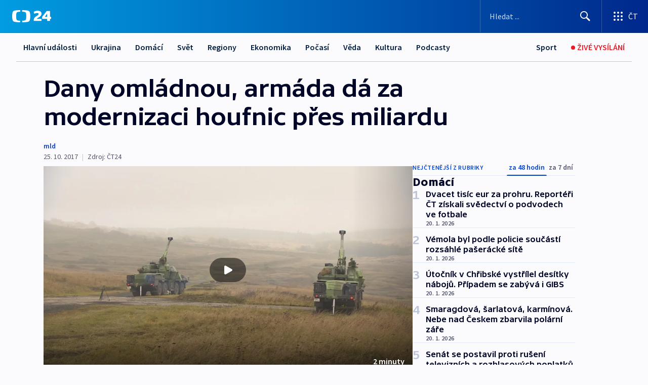

--- FILE ---
content_type: text/html; charset=utf-8
request_url: https://ct24.ceskatelevize.cz/clanek/domaci/dany-omladnou-armada-da-za-modernizaci-houfnic-pres-miliardu-90328
body_size: 54875
content:
<!DOCTYPE html><html lang="cs" data-sentry-element="Html" data-sentry-component="MyDocument" data-sentry-source-file="_document.tsx"><head data-sentry-element="Head" data-sentry-source-file="_document.tsx"><meta charSet="utf-8"/><meta content="initial-scale=1.0, width=device-width" name="viewport" data-sentry-element="meta" data-sentry-source-file="_app.tsx"/><meta name="publisher" content="ČT24, Česká televize" data-sentry-element="meta" data-sentry-source-file="_app.tsx"/><meta name="language" content="cs" data-sentry-element="meta" data-sentry-source-file="_app.tsx"/><meta name="theme-color" content="#ffffff" data-sentry-element="meta" data-sentry-source-file="_app.tsx"/><link rel="icon" href="/static/favicon.ico" sizes="any"/><link rel="icon" type="image/svg+xml" href="/static/favicon.svg"/><link rel="icon" type="image/png" href="/static/favicon.png"/><link rel="apple-touch-icon" href="/static/apple-touch-icon.png"/><link rel="manifest" href="/static/manifest.json"/><link rel="canonical" href="https://ct24.ceskatelevize.cz/clanek/domaci/dany-omladnou-armada-da-za-modernizaci-houfnic-pres-miliardu-90328"/><link rel="stylesheet" href="https://ctfs.ceskatelevize.cz/static/scripts/cmp/v2.1/orestbida/brands/ct24-light.css"/><title>▶ Dany omládnou, armáda dá za modernizaci houfnic přes miliardu — ČT24 — Česká televize</title><meta name="description" content="Houfnice Dana nebo též DANA (tj. dělo automobilní, nabíjené automaticky) nejdou do výslužby ani po 40 letech od svého zkonstruování. Armáda naopak připravuje jejich modernizaci, která vyjde na více než miliardu korun."/><meta name="robots" content="index, follow"/><meta property="og:title" content="Dany omládnou, armáda dá za modernizaci houfnic přes miliardu"/><meta property="og:description" content="Houfnice Dana nebo též DANA (tj. dělo automobilní, nabíjené automaticky) nejdou do výslužby ani po 40 letech od svého zkonstruování. Armáda naopak připravuje jejich modernizaci, která vyjde na více než miliardu korun."/><meta property="og:image" content="https://fs2-ct24.ceskatelevize.cz/image/[base64].jpg?width=1280"/><meta property="og:type" content="article"/><script type="application/ld+json">{"@context":"https://schema.org","@type":"Article","headline":"Dany omládnou, armáda dá za modernizaci houfnic přes miliardu","description":"Houfnice Dana nebo též DANA (tj. dělo automobilní, nabíjené automaticky) nejdou do výslužby ani po 40 letech od svého zkonstruování. Armáda naopak připravuje jejich modernizaci, která vyjde na více než miliardu korun.","datePublished":"2017-10-25T06:00:00+02:00","dateModified":"2017-10-25T06:00:00+02:00","author":[],"publisher":{"@type":"Organization","name":"ČT24 - Česká televize","logo":{"@type":"ImageObject","url":"https://ctfs.ceskatelevize.cz/static/channels/ct24.svg"}},"image":["https://fs2-ct24.ceskatelevize.cz/image/[base64].jpg?width=1024",{"@type":"ImageObject","url":"https://fs2-ct24.ceskatelevize.cz/image/[base64].jpg?width=1024","caption":"obrázek","creditText":"Zdroj: ČT24"}],"mainEntityOfPage":{"@type":"WebPage","@id":"https://ct24.ceskatelevize.cz/clanek/domaci/dany-omladnou-armada-da-za-modernizaci-houfnic-pres-miliardu-90328"},"keywords":"Domácí, Armáda"}</script><meta name="next-head-count" content="20"/><script id="google-tag-manager" nonce="NTEzNTViZTktODc0Ny00NTU2LWE0ODYtNzcyMDBkY2QwNDQ3" data-sentry-element="Script" data-sentry-source-file="_document.tsx" data-nscript="beforeInteractive">
                        var dataLayer = dataLayer || [];dataLayer.push({
                            "page": { "section": "24" },
                            "app": {"version": "1.74.4", "platform": "Web"}
                        });

                        (function(w,d,s,l,i){w[l]=w[l]||[];w[l].push({'gtm.start':
                        new Date().getTime(),event:'gtm.js'});var f=d.getElementsByTagName(s)[0],
                        j=d.createElement(s),dl=l!='dataLayer'?'&l='+l:'';j.async=true;j.src=
                        'https://www.googletagmanager.com/gtm.js?id='+i+dl;var n=d.querySelector('[nonce]');
                        n&&j.setAttribute('nonce',n.nonce||n.getAttribute('nonce'));f.parentNode.insertBefore(j,f);
                        })(window,document,'script','dataLayer','GTM-WR543Z2');
                  </script><link nonce="NTEzNTViZTktODc0Ny00NTU2LWE0ODYtNzcyMDBkY2QwNDQ3" rel="preload" href="/_next/static/css/ff84497c6c67c161.css" as="style"/><link nonce="NTEzNTViZTktODc0Ny00NTU2LWE0ODYtNzcyMDBkY2QwNDQ3" rel="stylesheet" href="/_next/static/css/ff84497c6c67c161.css" data-n-g=""/><link nonce="NTEzNTViZTktODc0Ny00NTU2LWE0ODYtNzcyMDBkY2QwNDQ3" rel="preload" href="/_next/static/css/cf23267297961e52.css" as="style"/><link nonce="NTEzNTViZTktODc0Ny00NTU2LWE0ODYtNzcyMDBkY2QwNDQ3" rel="stylesheet" href="/_next/static/css/cf23267297961e52.css" data-n-p=""/><link nonce="NTEzNTViZTktODc0Ny00NTU2LWE0ODYtNzcyMDBkY2QwNDQ3" rel="preload" href="/_next/static/css/5563bf4ae16bff67.css" as="style"/><link nonce="NTEzNTViZTktODc0Ny00NTU2LWE0ODYtNzcyMDBkY2QwNDQ3" rel="stylesheet" href="/_next/static/css/5563bf4ae16bff67.css" data-n-p=""/><noscript data-n-css="NTEzNTViZTktODc0Ny00NTU2LWE0ODYtNzcyMDBkY2QwNDQ3"></noscript><script defer="" nonce="NTEzNTViZTktODc0Ny00NTU2LWE0ODYtNzcyMDBkY2QwNDQ3" nomodule="" src="/_next/static/chunks/polyfills-42372ed130431b0a.js"></script><script src="/_next/static/chunks/webpack-499fab30b8e9b614.js" nonce="NTEzNTViZTktODc0Ny00NTU2LWE0ODYtNzcyMDBkY2QwNDQ3" defer=""></script><script src="/_next/static/chunks/framework-df2fc3d29a08040c.js" nonce="NTEzNTViZTktODc0Ny00NTU2LWE0ODYtNzcyMDBkY2QwNDQ3" defer=""></script><script src="/_next/static/chunks/main-a923b3509ccdae0b.js" nonce="NTEzNTViZTktODc0Ny00NTU2LWE0ODYtNzcyMDBkY2QwNDQ3" defer=""></script><script src="/_next/static/chunks/pages/_app-c2a4bd723eaa6e88.js" nonce="NTEzNTViZTktODc0Ny00NTU2LWE0ODYtNzcyMDBkY2QwNDQ3" defer=""></script><script src="/_next/static/chunks/2852872c-095e82de10fae69e.js" nonce="NTEzNTViZTktODc0Ny00NTU2LWE0ODYtNzcyMDBkY2QwNDQ3" defer=""></script><script src="/_next/static/chunks/75fc9c18-c433d48982ca9a30.js" nonce="NTEzNTViZTktODc0Ny00NTU2LWE0ODYtNzcyMDBkY2QwNDQ3" defer=""></script><script src="/_next/static/chunks/86-353db38eb9faeaaf.js" nonce="NTEzNTViZTktODc0Ny00NTU2LWE0ODYtNzcyMDBkY2QwNDQ3" defer=""></script><script src="/_next/static/chunks/7402-4bd48e3805c30e21.js" nonce="NTEzNTViZTktODc0Ny00NTU2LWE0ODYtNzcyMDBkY2QwNDQ3" defer=""></script><script src="/_next/static/chunks/5282-75d042eb512bfebd.js" nonce="NTEzNTViZTktODc0Ny00NTU2LWE0ODYtNzcyMDBkY2QwNDQ3" defer=""></script><script src="/_next/static/chunks/1717-e987c59798af39f8.js" nonce="NTEzNTViZTktODc0Ny00NTU2LWE0ODYtNzcyMDBkY2QwNDQ3" defer=""></script><script src="/_next/static/chunks/3362-6562fde6b73869c6.js" nonce="NTEzNTViZTktODc0Ny00NTU2LWE0ODYtNzcyMDBkY2QwNDQ3" defer=""></script><script src="/_next/static/chunks/7444-e60ad12959b52b0e.js" nonce="NTEzNTViZTktODc0Ny00NTU2LWE0ODYtNzcyMDBkY2QwNDQ3" defer=""></script><script src="/_next/static/chunks/3028-230b156353cc7673.js" nonce="NTEzNTViZTktODc0Ny00NTU2LWE0ODYtNzcyMDBkY2QwNDQ3" defer=""></script><script src="/_next/static/chunks/4035-8e9f8e7f61c25e84.js" nonce="NTEzNTViZTktODc0Ny00NTU2LWE0ODYtNzcyMDBkY2QwNDQ3" defer=""></script><script src="/_next/static/chunks/2990-c4a5924cbbc9537c.js" nonce="NTEzNTViZTktODc0Ny00NTU2LWE0ODYtNzcyMDBkY2QwNDQ3" defer=""></script><script src="/_next/static/chunks/pages/article/%5B...slug%5D-afd7053a204357b7.js" nonce="NTEzNTViZTktODc0Ny00NTU2LWE0ODYtNzcyMDBkY2QwNDQ3" defer=""></script><script src="/_next/static/OpyWYP0HGrmu6p2c-_9AV/_buildManifest.js" nonce="NTEzNTViZTktODc0Ny00NTU2LWE0ODYtNzcyMDBkY2QwNDQ3" defer=""></script><script src="/_next/static/OpyWYP0HGrmu6p2c-_9AV/_ssgManifest.js" nonce="NTEzNTViZTktODc0Ny00NTU2LWE0ODYtNzcyMDBkY2QwNDQ3" defer=""></script><style nonce="NTEzNTViZTktODc0Ny00NTU2LWE0ODYtNzcyMDBkY2QwNDQ3">.ctg-header__wrapper {
  width: 100%;
  content: a;
  box-sizing: border-box;
  background-color: #fff;
}
.ctg-header__document-disable-scroll-local {}
@media screen and (max-width: 767px) {
  .ctg-header__document-disable-scroll-local {
    overflow: hidden !important;
    touch-action: none;
    overscroll-behavior: none;
    -webkit-overflow-scrolling: none;
  }
}
  .ctg-header__body-disable-scroll-local {  }
@media screen and (max-width: 767px) {
  .ctg-header__body-disable-scroll-local {
    overflow: hidden !important;
    touch-action: none;
    overscroll-behavior: none;
    -webkit-overflow-scrolling: none;
  }
}
  .ctg-header__document-disable-scroll-global {  }
@media screen and (max-width: 427px) {
  .ctg-header__document-disable-scroll-global {
    overflow: hidden !important;
    touch-action: none;
    overscroll-behavior: none;
    -webkit-overflow-scrolling: none;
  }
}
  .ctg-header__body-disable-scroll-global {  }
@media screen and (max-width: 427px) {
  .ctg-header__body-disable-scroll-global {
    overflow: hidden !important;
    touch-action: none;
    overscroll-behavior: none;
    -webkit-overflow-scrolling: none;
  }
}
  .ctg-header__document-disable-scroll-local-d2 {  }
@media screen and (max-width: 767px) {
  .ctg-header__document-disable-scroll-local-d2 {
    padding-right: 0px !important;
  }
}
  .ctg-header__document-disable-scroll-global-d4 {  }
@media screen and (max-width: 427px) {
  .ctg-header__document-disable-scroll-global-d4 {
    padding-right: 0px !important;
  }
}
  .ctg-header__inset-focus-visible {  }
  .ctg-header__context-menu-item-disabled {  }
  .ctg-header__context-menu-item.ctg-header__context-menu-item-disabled .ctg-header__context-menu-item-link, .ctg-header__context-menu-item.ctg-header__context-menu-item-disabled .ctg-header__context-menu-item-link:hover {
    cursor: auto;
  }
  .ctg-header__context-menu-item-active {  }
  .ctg-header__context-menu-item.ctg-header__context-menu-item-active .ctg-header__context-menu-item-link {
    cursor: default;
    font-family: SourceSansPro, sans-serif;
    font-weight: 600;
  }
  .ctg-header__context-menu-item-link {
    display: flex;
    padding: 9px 26px 9px;
    font-size: 1rem;
    align-items: center;
    font-family: SourceSansPro, sans-serif;
    line-height: 1.375rem;
    letter-spacing: 0;
    vertical-align: sub;
  }
  .ctg-header__context-menu-item:not(.ctg-header__context-menu-item-disabled) .ctg-header__context-menu-item-link:hover {  }
  .ctg-header__context-menu-item-link:hover {
    text-decoration: none;
  }
  .ctg-header__profile-name {  }
  .ctg-header__profile-name + ul li:first-child .ctg-header__context-menu-item-link {
    padding: 0 24px 9px;
  }
  .ctg-header__profile-name + ul li:first-child .ctg-header__context-menu-item-link:hover {
    text-decoration: underline;
    background-color: #fff;
  }
  .ctg-header__context-menu-item-link-is-not {  }
  .ctg-header__context-menu-item-link.ctg-header__context-menu-item-link-is-not {
    outline: none;
  }
  .ctg-header__context-menu-item-link.ctg-header__context-menu-item-link-is-not.focus-visible {
    box-shadow: 0px 0px 0px 2px #60a0ff;
  }
  .ctg-header__context-menu-item {
    color: #393939;
    width: 100%;
    padding: 0;
    max-width: 100%;
    list-style: none;
  }
  .ctg-header__context-menu-item > span {
    display: flex;
    align-items: center;
  }
  .ctg-header__context-menu-item > span > svg {
    fill: currentColor;
    flex: 0 0 auto;
    width: 20px;
    height: 20px;
    margin: 0 8px 0 -28px;
  }
  .ctg-header__context-menu-icon {
    width: 20px;
    display: flex;
    align-items: center;
    margin-right: 18px;
  }
  .ctg-header__context-menu-item-disabled-d0 {  }
  .ctg-header__context-menu-item.ctg-header__context-menu-item-disabled-d0 .ctg-header__context-menu-item-link, .ctg-header__context-menu-item.ctg-header__context-menu-item-disabled-d0 .ctg-header__context-menu-item-link:hover {
    background-color: transparent;
    color: #8d8d8d;
  }
  .ctg-header__context-menu-item-active-d1 {  }
  .ctg-header__context-menu-item.ctg-header__context-menu-item-active-d1 .ctg-header__context-menu-item-link {
    color: #000000;
  }
  .ctg-header__context-menu-item-link-d2 {
    color: #041e42;
  }
  .ctg-header__context-menu-item:not(.ctg-header__context-menu-item-disabled) .ctg-header__context-menu-item-link-d2:hover {
    color: #000000;
    background-color: #f4f4f4;
  }
  .ctg-header__context-menu-item-disabled-d3 {  }
  .ctg-header__context-menu-item.ctg-header__context-menu-item-disabled-d3 .ctg-header__context-menu-item-link, .ctg-header__context-menu-item.ctg-header__context-menu-item-disabled-d3 .ctg-header__context-menu-item-link:hover {
    background-color: transparent;
    color: #8d8d8d;
  }
  .ctg-header__context-menu-item-active-d4 {  }
  .ctg-header__context-menu-item.ctg-header__context-menu-item-active-d4 .ctg-header__context-menu-item-link {
    color: #000000;
  }
  .ctg-header__context-menu-item-link-d5 {
    color: #041e42;
  }
  .ctg-header__context-menu-item:not(.ctg-header__context-menu-item-disabled) .ctg-header__context-menu-item-link-d5:hover {
    color: #000000;
    background-color: #f4f4f4;
  }
  .ctg-header__context-menu-item-disabled-d6 {  }
  .ctg-header__context-menu-item.ctg-header__context-menu-item-disabled-d6 .ctg-header__context-menu-item-link, .ctg-header__context-menu-item.ctg-header__context-menu-item-disabled-d6 .ctg-header__context-menu-item-link:hover {
    background-color: transparent;
    color: #8d8d8d;
  }
  .ctg-header__context-menu-item-active-d7 {  }
  .ctg-header__context-menu-item.ctg-header__context-menu-item-active-d7 .ctg-header__context-menu-item-link {
    color: #000000;
  }
  .ctg-header__context-menu-item-link-d8 {
    color: #041e42;
  }
  .ctg-header__context-menu-item:not(.ctg-header__context-menu-item-disabled) .ctg-header__context-menu-item-link-d8:hover {
    color: #000000;
    background-color: #f4f4f4;
  }
  .ctg-header__context-menu-item-disabled-d9 {  }
  .ctg-header__context-menu-item.ctg-header__context-menu-item-disabled-d9 .ctg-header__context-menu-item-link, .ctg-header__context-menu-item.ctg-header__context-menu-item-disabled-d9 .ctg-header__context-menu-item-link:hover {
    background-color: transparent;
    color: #8d8d8d;
  }
  .ctg-header__context-menu-item-active-d10 {  }
  .ctg-header__context-menu-item.ctg-header__context-menu-item-active-d10 .ctg-header__context-menu-item-link {
    color: #000000;
  }
  .ctg-header__context-menu-item-link-d11 {
    color: #041e42;
  }
  .ctg-header__context-menu-item:not(.ctg-header__context-menu-item-disabled) .ctg-header__context-menu-item-link-d11:hover {
    color: #000000;
    background-color: #f4f4f4;
  }
  .ctg-header__context-menu-item-disabled-d12 {  }
  .ctg-header__context-menu-item.ctg-header__context-menu-item-disabled-d12 .ctg-header__context-menu-item-link, .ctg-header__context-menu-item.ctg-header__context-menu-item-disabled-d12 .ctg-header__context-menu-item-link:hover {
    background-color: transparent;
    color: #8d8d8d;
  }
  .ctg-header__context-menu-item-active-d13 {  }
  .ctg-header__context-menu-item.ctg-header__context-menu-item-active-d13 .ctg-header__context-menu-item-link {
    color: #000000;
  }
  .ctg-header__context-menu-item-link-d14 {
    color: #041e42;
  }
  .ctg-header__context-menu-item:not(.ctg-header__context-menu-item-disabled) .ctg-header__context-menu-item-link-d14:hover {
    color: #000000;
    background-color: #f4f4f4;
  }
  .ctg-header__context-menu-item-disabled-d15 {  }
  .ctg-header__context-menu-item.ctg-header__context-menu-item-disabled-d15 .ctg-header__context-menu-item-link, .ctg-header__context-menu-item.ctg-header__context-menu-item-disabled-d15 .ctg-header__context-menu-item-link:hover {
    background-color: transparent;
    color: #8d8d8d;
  }
  .ctg-header__context-menu-item-active-d16 {  }
  .ctg-header__context-menu-item.ctg-header__context-menu-item-active-d16 .ctg-header__context-menu-item-link {
    color: #000000;
  }
  .ctg-header__context-menu-item-link-d17 {
    color: #041e42;
  }
  .ctg-header__context-menu-item:not(.ctg-header__context-menu-item-disabled) .ctg-header__context-menu-item-link-d17:hover {
    color: #000000;
    background-color: #f4f4f4;
  }
  .ctg-header__context-menu-item-disabled-d18 {  }
  .ctg-header__context-menu-item.ctg-header__context-menu-item-disabled-d18 .ctg-header__context-menu-item-link, .ctg-header__context-menu-item.ctg-header__context-menu-item-disabled-d18 .ctg-header__context-menu-item-link:hover {
    background-color: transparent;
    color: #8d8d8d;
  }
  .ctg-header__context-menu-item-active-d19 {  }
  .ctg-header__context-menu-item.ctg-header__context-menu-item-active-d19 .ctg-header__context-menu-item-link {
    color: #000000;
  }
  .ctg-header__context-menu-item-link-d20 {
    color: #041e42;
  }
  .ctg-header__context-menu-item:not(.ctg-header__context-menu-item-disabled) .ctg-header__context-menu-item-link-d20:hover {
    color: #000000;
    background-color: #f4f4f4;
  }
  .ctg-header__context-menu-item-disabled-d21 {  }
  .ctg-header__context-menu-item.ctg-header__context-menu-item-disabled-d21 .ctg-header__context-menu-item-link, .ctg-header__context-menu-item.ctg-header__context-menu-item-disabled-d21 .ctg-header__context-menu-item-link:hover {
    background-color: transparent;
    color: #8d8d8d;
  }
  .ctg-header__context-menu-item-active-d22 {  }
  .ctg-header__context-menu-item.ctg-header__context-menu-item-active-d22 .ctg-header__context-menu-item-link {
    color: #000000;
  }
  .ctg-header__context-menu-item-link-d23 {
    color: #041e42;
  }
  .ctg-header__context-menu-item:not(.ctg-header__context-menu-item-disabled) .ctg-header__context-menu-item-link-d23:hover {
    color: #000000;
    background-color: #f4f4f4;
  }
  .ctg-header__context-menu-item-disabled-d24 {  }
  .ctg-header__context-menu-item.ctg-header__context-menu-item-disabled-d24 .ctg-header__context-menu-item-link, .ctg-header__context-menu-item.ctg-header__context-menu-item-disabled-d24 .ctg-header__context-menu-item-link:hover {
    background-color: transparent;
    color: #8d8d8d;
  }
  .ctg-header__context-menu-item-active-d25 {  }
  .ctg-header__context-menu-item.ctg-header__context-menu-item-active-d25 .ctg-header__context-menu-item-link {
    color: #000000;
  }
  .ctg-header__context-menu-item-link-d26 {
    color: #041e42;
  }
  .ctg-header__context-menu-item:not(.ctg-header__context-menu-item-disabled) .ctg-header__context-menu-item-link-d26:hover {
    color: #000000;
    background-color: #f4f4f4;
  }
  .ctg-header__context-menu-item-disabled-d27 {  }
  .ctg-header__context-menu-item.ctg-header__context-menu-item-disabled-d27 .ctg-header__context-menu-item-link, .ctg-header__context-menu-item.ctg-header__context-menu-item-disabled-d27 .ctg-header__context-menu-item-link:hover {
    background-color: transparent;
    color: #8d8d8d;
  }
  .ctg-header__context-menu-item-active-d28 {  }
  .ctg-header__context-menu-item.ctg-header__context-menu-item-active-d28 .ctg-header__context-menu-item-link {
    color: #000000;
  }
  .ctg-header__context-menu-item-link-d29 {
    color: #041e42;
  }
  .ctg-header__context-menu-item:not(.ctg-header__context-menu-item-disabled) .ctg-header__context-menu-item-link-d29:hover {
    color: #000000;
    background-color: #f4f4f4;
  }
  .ctg-header__context-menu-item-disabled-d30 {  }
  .ctg-header__context-menu-item.ctg-header__context-menu-item-disabled-d30 .ctg-header__context-menu-item-link, .ctg-header__context-menu-item.ctg-header__context-menu-item-disabled-d30 .ctg-header__context-menu-item-link:hover {
    background-color: transparent;
    color: #8d8d8d;
  }
  .ctg-header__context-menu-item-active-d31 {  }
  .ctg-header__context-menu-item.ctg-header__context-menu-item-active-d31 .ctg-header__context-menu-item-link {
    color: #000000;
  }
  .ctg-header__context-menu-item-link-d32 {
    color: #041e42;
  }
  .ctg-header__context-menu-item:not(.ctg-header__context-menu-item-disabled) .ctg-header__context-menu-item-link-d32:hover {
    color: #000000;
    background-color: #f4f4f4;
  }
  .ctg-header__context-menu-item-disabled-d33 {  }
  .ctg-header__context-menu-item.ctg-header__context-menu-item-disabled-d33 .ctg-header__context-menu-item-link, .ctg-header__context-menu-item.ctg-header__context-menu-item-disabled-d33 .ctg-header__context-menu-item-link:hover {
    background-color: transparent;
    color: #8d8d8d;
  }
  .ctg-header__context-menu-item-active-d34 {  }
  .ctg-header__context-menu-item.ctg-header__context-menu-item-active-d34 .ctg-header__context-menu-item-link {
    color: #000000;
  }
  .ctg-header__context-menu-item-link-d35 {
    color: #041e42;
  }
  .ctg-header__context-menu-item:not(.ctg-header__context-menu-item-disabled) .ctg-header__context-menu-item-link-d35:hover {
    color: #000000;
    background-color: #f4f4f4;
  }
  .ctg-header__context-menu-item-disabled-d36 {  }
  .ctg-header__context-menu-item.ctg-header__context-menu-item-disabled-d36 .ctg-header__context-menu-item-link, .ctg-header__context-menu-item.ctg-header__context-menu-item-disabled-d36 .ctg-header__context-menu-item-link:hover {
    background-color: transparent;
    color: #8d8d8d;
  }
  .ctg-header__context-menu-item-active-d37 {  }
  .ctg-header__context-menu-item.ctg-header__context-menu-item-active-d37 .ctg-header__context-menu-item-link {
    color: #000000;
  }
  .ctg-header__context-menu-item-link-d38 {
    color: #041e42;
  }
  .ctg-header__context-menu-item:not(.ctg-header__context-menu-item-disabled) .ctg-header__context-menu-item-link-d38:hover {
    color: #000000;
    background-color: #f4f4f4;
  }
  .ctg-header__local-menu-mobile-nav {
    width: 100%;
    display: none;
    position: relative;
    box-shadow: 0px 1px 3px rgba(0, 0, 0, 0.2), 0px 12px 24px -8px rgba(0, 0, 0, 0.15);
    margin-left: auto;
    background-color: #fff;
  }
  .ctg-header__local-menu-mobile-nav .ctg-header__context-menu {
    width: 100%;
    padding: 16px 0;
    box-shadow: none;
    background-color: transparent;
  }
  .ctg-header__local-menu-mobile-nav .ctg-header__context-menu li.ctg-header__context-menu-item-active > a, .ctg-header__local-menu-mobile-nav .ctg-header__context-menu li.ctg-header__context-menu-item-active > span, .ctg-header__local-menu-mobile-nav .ctg-header__context-menu li > a:hover {
    color: #041e42;
  }
  .ctg-header__local-menu-mobile-nav .ctg-header__context-menu li:not(.ctg-header__context-menu-item-disabled) > a:hover, .ctg-header__local-menu-mobile-nav .ctg-header__context-menu li:not(.ctg-header__context-menu-item-disabled) > span.ctg-header__local-menu-mobile-nav .ctg-header__context-menu li:not(.ctg-header__context-menu-item-disabled):hover {
    background-color: #f4f4f4;
  }
  .ctg-header__local-menu-mobile-nav-visible {
    display: block;
  }
  .ctg-header__local-menu-mobile-nav-wrapper {
    top: 105px;
    left: 0;
    width: 100%;
    height: calc(100% - 105px);
    padding: 0;
    z-index: 101;
    overflow: auto;
    position: fixed;
    visibility: hidden;
    background-color: rgba(0, 0, 0, .3);
  }
  .ctg-header__local-menu-mobile-nav-wrapper-visible {
    visibility: visible;
  }
  .ctg-header__local-menu-mobile-button-wrapper {
    color: inherit;
    display: flex;
    align-items: center;
  }
  .ctg-header__local-menu-mobile-button-wrapper > button {
    color: inherit;
    display: flex;
    padding: 10px 16px;
    align-items: center;
  }
  .ctg-header__local-menu-mobile-button > svg {
    color: inherit;
    width: 24px;
    height: 24px;
    margin-right: 4px;
  }
  .ctg-header__local-menu-mobile-button > span {
    color: inherit;
    font-size: 1rem;
    font-family: SourceSansPro, sans-serif;
    line-height: 1;
  }
  .ctg-header__inset-focus-visible {  }
  .ctg-header__hotlink-nav-list-item {
    position: relative;
  }
@media (max-width: 767px) {
  .ctg-header__hotlink-nav-list-item {
    border-left: 1px solid rgba(0, 0, 0, 0.2);
  }
}
  .ctg-header__hotlink-nav-list-item > a, .ctg-header__hotlink-nav-list-item > button, .ctg-header__hotlink-nav-list-item > span {
    height: 100%;
    margin: 0;
    display: flex;
    position: relative;
    font-size: 16px;
    box-sizing: border-box;
    transition: backgroundColor 150ms, borderColor 150ms,color 150ms;
    align-items: center;
    font-family: SourceSansPro, sans-serif;
    font-weight: 600;
    line-height: 1.314rem;
    padding-top: 5px;
    white-space: nowrap;
    padding-left: 14px;
    padding-right: 14px;
    letter-spacing: normal;
    padding-bottom: 5px;
    justify-content: center;
    text-decoration: none;
  }
  .ctg-header__hotlink-nav-list-item > span {
    cursor: default;
  }
  .ctg-header__hotlink-nav-list-item > a svg, .ctg-header__hotlink-nav-list-item > button svg, .ctg-header__hotlink-nav-list-item > span svg {
    margin-right: 4px;
  }
  .ctg-header__hotlink-nav-list-item-active.ctg-header__hotlink-nav-list-item > a svg, .ctg-header__hotlink-nav-list-item-active.ctg-header__hotlink-nav-list-item > button svg, .ctg-header__hotlink-nav-list-item-active.ctg-header__hotlink-nav-list-item > span svg {  }
  .ctg-header__hotlink-nav-list-item-active.ctg-header__hotlink-nav-list-item > a, .ctg-header__hotlink-nav-list-item-active.ctg-header__hotlink-nav-list-item > button, .ctg-header__hotlink-nav-list-item-active.ctg-header__hotlink-nav-list-item > span {  }
@media (hover: hover) {
  .ctg-header__hotlink-nav-list-item > a, .ctg-header__hotlink-nav-list-item > button, .ctg-header__hotlink-nav-list-item > span {  }
  .ctg-header__hotlink-nav-list-item > a:hover svg, .ctg-header__hotlink-nav-list-item > button:hover svg, .ctg-header__hotlink-nav-list-item > span:hover svg {  }
  .ctg-header__hotlink-nav-list-item > a:hover, .ctg-header__hotlink-nav-list-item > button:hover, .ctg-header__hotlink-nav-list-item > span:hover {
    text-decoration: none;
  }
}
  .ctg-header__hotlink-nav-list-item-active {  }
  .ctg-header__hotlink-nav-list-item-active:before {
    left: 50%;
    width: 0;
    bottom: -6px;
    height: 0;
    content: "";
    position: absolute;
    border-left: 6px solid transparent;
    margin-left: -6px;
    border-right: 6px solid transparent;
  }
  .ctg-header__hotlink-nav-list-item-d0 {  }
  .ctg-header__hotlink-nav-list-item-d0 > a, .ctg-header__hotlink-nav-list-item-d0 > button, .ctg-header__hotlink-nav-list-item-d0 > span {
    background-color: transparent;
    color: #041e42;
  }
  .ctg-header__hotlink-nav-list-item-d0 > a svg, .ctg-header__hotlink-nav-list-item-d0 > button svg, .ctg-header__hotlink-nav-list-item-d0 > span svg {
    color: inherit;
  }
  .ctg-header__hotlink-nav-list-item-active.ctg-header__hotlink-nav-list-item-d0 > a svg, .ctg-header__hotlink-nav-list-item-active.ctg-header__hotlink-nav-list-item-d0 > button svg, .ctg-header__hotlink-nav-list-item-active.ctg-header__hotlink-nav-list-item-d0 > span svg {
    color: inherit;
  }
  .ctg-header__hotlink-nav-list-item-active.ctg-header__hotlink-nav-list-item-d0 > a, .ctg-header__hotlink-nav-list-item-active.ctg-header__hotlink-nav-list-item-d0 > button, .ctg-header__hotlink-nav-list-item-active.ctg-header__hotlink-nav-list-item-d0 > span {
    background-color: #041e42;
    color: #fff;
    border-color: #041e42;
  }
@media (hover: hover) {
  .ctg-header__hotlink-nav-list-item-d0 > a, .ctg-header__hotlink-nav-list-item-d0 > button, .ctg-header__hotlink-nav-list-item-d0 > span {  }
  .ctg-header__hotlink-nav-list-item-d0 > a:hover svg, .ctg-header__hotlink-nav-list-item-d0 > button:hover svg, .ctg-header__hotlink-nav-list-item-d0 > span:hover svg {
    color: inherit;
  }
  .ctg-header__hotlink-nav-list-item-d0 > a:hover, .ctg-header__hotlink-nav-list-item-d0 > button:hover, .ctg-header__hotlink-nav-list-item-d0 > span:hover {
    background-color: #041e42;
    color: #fff;
    border-color: #041e42;
  }
}
  .ctg-header__hotlink-nav-list-item-active-d2 {  }
  .ctg-header__hotlink-nav-list-item-active-d2:before {
    border-top: 6px solid #041e42;
  }
  .ctg-header__hotlink-nav-list-item-d3 {  }
  .ctg-header__hotlink-nav-list-item-d3 > a, .ctg-header__hotlink-nav-list-item-d3 > button, .ctg-header__hotlink-nav-list-item-d3 > span {
    background-color: transparent;
    color: #041e42;
  }
  .ctg-header__hotlink-nav-list-item-d3 > a svg, .ctg-header__hotlink-nav-list-item-d3 > button svg, .ctg-header__hotlink-nav-list-item-d3 > span svg {
    color: inherit;
  }
  .ctg-header__hotlink-nav-list-item-active.ctg-header__hotlink-nav-list-item-d3 > a svg, .ctg-header__hotlink-nav-list-item-active.ctg-header__hotlink-nav-list-item-d3 > button svg, .ctg-header__hotlink-nav-list-item-active.ctg-header__hotlink-nav-list-item-d3 > span svg {
    color: inherit;
  }
  .ctg-header__hotlink-nav-list-item-active.ctg-header__hotlink-nav-list-item-d3 > a, .ctg-header__hotlink-nav-list-item-active.ctg-header__hotlink-nav-list-item-d3 > button, .ctg-header__hotlink-nav-list-item-active.ctg-header__hotlink-nav-list-item-d3 > span {
    background-color: #041e42;
    color: #fff;
    border-color: #041e42;
  }
@media (hover: hover) {
  .ctg-header__hotlink-nav-list-item-d3 > a, .ctg-header__hotlink-nav-list-item-d3 > button, .ctg-header__hotlink-nav-list-item-d3 > span {  }
  .ctg-header__hotlink-nav-list-item-d3 > a:hover svg, .ctg-header__hotlink-nav-list-item-d3 > button:hover svg, .ctg-header__hotlink-nav-list-item-d3 > span:hover svg {
    color: inherit;
  }
  .ctg-header__hotlink-nav-list-item-d3 > a:hover, .ctg-header__hotlink-nav-list-item-d3 > button:hover, .ctg-header__hotlink-nav-list-item-d3 > span:hover {
    background-color: #041e42;
    color: #fff;
    border-color: #041e42;
  }
}
  .ctg-header__hotlink-nav-list-item-active-d5 {  }
  .ctg-header__hotlink-nav-list-item-active-d5:before {
    border-top: 6px solid #041e42;
  }
  .ctg-header__hotlink-nav-list {
    height: 100%;
    margin: 0;
    display: flex;
    padding: 0;
    position: relative;
    list-style-type: none;
  }
  .ctg-header__hotlink-nav-button-container {
    position: relative;
  }
  .ctg-header__local-menu-nav-list-item {
    position: relative;
    max-width: 235px;
  }
  .ctg-header__local-menu-nav-list-item > a, .ctg-header__local-menu-nav-list-item > button, .ctg-header__local-menu-nav-list-item > span {
    color: #041e42;
    height: 57px;
    margin: 0;
    display: block;
    padding: 0 14px;
    overflow: hidden;
    position: relative;
    font-size: 1rem;
    box-sizing: border-box;
    transition: background-color 150ms, border-color 150ms,color 150ms;
    font-family: SourceSansPro, sans-serif;
    font-weight: 600;
    line-height: 57px;
    white-space: nowrap;
    text-overflow: ellipsis;
    letter-spacing: normal;
    text-decoration: none;
  }
  .ctg-header__local-menu-nav-list-item > span {
    cursor: default;
  }
  .ctg-header__local-menu-nav-list-item a {
    text-decoration: none;
  }
  .ctg-header__local-menu-nav-list-item-active.ctg-header__local-menu-nav-list-item > a, .ctg-header__local-menu-nav-list-item > a:hover, .ctg-header__local-menu-nav-list-item-active.ctg-header__local-menu-nav-list-item > button, .ctg-header__local-menu-nav-list-item > button:hover, .ctg-header__local-menu-nav-list-item-active.ctg-header__local-menu-nav-list-item > span, .ctg-header__local-menu-nav-list-item > span:hover {
    color: #fff;
    border-color: #041e42;
    text-decoration: none;
    background-color: #041e42;
  }
  .ctg-header__local-menu-nav-list-item-active:before {
    left: 50%;
    width: 0;
    bottom: -6px;
    height: 0;
    content: "";
    position: absolute;
    border-top: 6px solid #041e42;
    border-left: 6px solid transparent;
    margin-left: -6px;
    border-right: 6px solid transparent;
  }
  .ctg-header__local-menu-nav.ctg-header__local-menu-nav-gradient {
    mask-size: auto;
    mask-image: linear-gradient( to right, black calc(100% - 150px), transparent calc(100% - 100px));
    mask-repeat: no-repeat, no-repeat;
    mask-position: 0 0, 100% 0;
    -webkit-mask-size: auto;
    -webkit-mask-image: linear-gradient( to right, black calc(100% - 150px), transparent calc(100% - 100px));
    -webkit-mask-repeat: no-repeat, no-repeat;
    -webkit-mask-position: 0 0, 100% 0;
  }
  .ctg-header__local-menu-nav-list {
    width: fit-content;
    margin: 0;
    display: flex;
    padding: 0;
    position: relative;
    list-style-type: none;
  }
  .ctg-header__local-menu-nav-button-container {
    position: relative;
  }
  .ctg-header__local-menu-nav-button-container .ctg-header__context-menu {
    left: -30px;
  }
  .ctg-header__local-menu-nav-button:before {
    left: 50%;
    bottom: -6px;
    height: 0;
    content: "";
    display: block;
    opacity: 0;
    z-index: 2;
    position: absolute;
    transform: translateX(-50%);
    border-top: 6px solid #041e42;
    transition: opacity .150ms ease;
    border-left: 6px solid transparent;
    border-right: 6px solid transparent;
    pointer-events: none;
  }
  .ctg-header__local-menu-nav-button:hover {
    cursor: pointer;
  }
  .ctg-header__local-menu-nav-button-active {
    color: #fff !important;
    background-color: #041e42;
  }
  .ctg-header__local-menu-nav-button-active:before {
    opacity: 1;
  }
  .ctg-header__local-menu-nav-button-active.dark {
    color: #041e42 !important;
    background-color: #fff !important;
  }
  .ctg-header__local-menu-nav-button-active.dark:before {
    border-top: 6px solid #fff;
  }
  .ctg-header__local-menu-wrapper {
    position: relative;
  }
@media screen and (min-width: 768px) {
  .ctg-header__local-menu-wrapper {
    margin: 0 auto;
    padding: 0 24px;
    max-width: 1168px;
  }
}
  .ctg-header__local-menu {
    height: 49px;
    display: grid;
    z-index: 1;
    position: relative;
    box-sizing: border-box;
    align-items: center;
    border-bottom: 1px solid rgba(0, 0, 0, 0.2);
    justify-content: stretch;
    grid-template-columns: 1fr min-content min-content;
  }
@media screen and (min-width: 768px) {
  .ctg-header__local-menu {
    height: 57px;
    max-width: 100%;
    grid-template-rows: 57px;
    grid-template-columns: minmax(0, 100%) min-content min-content;
  }
  .ctg-header__local-menu.secondaryMenu {
    height: auto;
  }
}
  .ctg-header__local-menu.hideBottomLine {
    height: 48px;
    border-bottom: 0;
  }
@media screen and (min-width: 768px) {
  .ctg-header__local-menu.hideBottomLine {
    height: 56px;
    grid-template-rows: 56px;
  }
}
  .ctg-header__local-menu-secondary-wrapper {
    width: 100%;
  }
  .ctg-header__local-nav-wrapper {
    display: none;
  }
@media screen and (min-width: 768px) {
  .ctg-header__local-nav-wrapper {
    display: block;
    position: relative;
  }
}
  .ctg-header__hotlink-nav-wrapper {
    height: 100%;
    position: relative;
  }
@media screen and (min-width: 768px) {
  .ctg-header__hotlink-nav-wrapper {
    display: block;
    position: relative;
  }
}
  .ctg-header__local-menu-mobile-button-wrapper {
    height: 100%;
  }
@media screen and (min-width: 768px) {
  .ctg-header__local-menu-mobile-button-wrapper {
    display: none;
  }
}
  .ctg-header__local-menu-mobile-button-wrapper .ctg-header__local-menu-mobile-button {
    width: 100%;
    height: 100%;
  }
  .ctg-header__local-menu-mobile-button-wrapper .ctg-header__local-menu-mobile-button.ctg-header__local-menu-mobile-button-active {
    background-color: rgba(0, 0, 0, 0.04);
  }
@media (hover: hover) {
  .ctg-header__local-menu-mobile-button-wrapper .ctg-header__local-menu-mobile-button:hover {
    color: #fff;
    background-color: #041e42;
  }
  .inverted .ctg-header__local-menu-mobile-button-wrapper .ctg-header__local-menu-mobile-button:hover {
    color: #fff;
    background-color: transparent;
  }
}
  .ctg-header__header-dark .ctg-header__local-menu-nav-list-item > a, .ctg-header__header-dark .ctg-header__local-menu-nav-list-item > button, .ctg-header__header-dark .ctg-header__local-menu-nav-list-item > span {
    color: #fff;
  }
  .ctg-header__header-dark .ctg-header__local-menu-nav-list-item.ctg-header__local-menu-nav-list-item-active > a, .ctg-header__header-dark .ctg-header__local-menu-nav-list-item.ctg-header__local-menu-nav-list-item-active > button, .ctg-header__header-dark .ctg-header__local-menu-nav-list-item.ctg-header__local-menu-nav-list-item-active > span {
    color: #041e42;
    border-color: #fff;
    background-color: #fff;
  }
  .ctg-header__header-dark .ctg-header__local-menu-nav-list-item.ctg-header__local-menu-nav-list-item-active:before {
    border-top-color: #fff;
  }
  .ctg-header__header-dark .ctg-header__local-menu-nav-list-item > a:hover, .ctg-header__header-dark .ctg-header__local-menu-nav-list-item > button:hover, .ctg-header__header-dark .ctg-header__local-menu-nav-list-item > span:hover {
    color: #041e42;
    border-color: #fff;
    background-color: #fff;
  }
  .ctg-header__header-dark .ctg-header__hotlink-nav-list-item > a, .ctg-header__header-dark .ctg-header__hotlink-nav-list-item > button, .ctg-header__header-dark .ctg-header__hotlink-nav-list-item > span {
    color: #fff;
  }
@media screen and (max-width: 767px) {
  .ctg-header__header-dark .ctg-header__hotlink-nav-list-item {
    border-color: rgba(255, 255, 255, 0.2);;
  }
}
  .ctg-header__header-dark .ctg-header__hotlink-nav-list-item.ctg-header__hotlink-nav-list-item-active > a, .ctg-header__header-dark .ctg-header__hotlink-nav-list-item.ctg-header__hotlink-nav-list-item-active > button, .ctg-header__header-dark .ctg-header__hotlink-nav-list-item.ctg-header__hotlink-nav-list-item-active > span {
    color: #041e42;
    border-color: #fff;
    background-color: #fff;
  }
  .ctg-header__header-dark .ctg-header__hotlink-nav-list-item.ctg-header__hotlink-nav-list-item-active > a:before, .ctg-header__header-dark .ctg-header__hotlink-nav-list-item.ctg-header__hotlink-nav-list-item-active > button:before, .ctg-header__header-dark .ctg-header__hotlink-nav-list-item.ctg-header__hotlink-nav-list-item-active > span:before {
    border-top: 6px solid white;
  }
  .ctg-header__hotlink-nav-list-item-active.ctg-header__header-dark .ctg-header__hotlink-nav-list-item > a, .ctg-header__header-dark .ctg-header__hotlink-nav-list-item > a:hover, .ctg-header__hotlink-nav-list-item-active.ctg-header__header-dark .ctg-header__hotlink-nav-list-item > button, .ctg-header__header-dark .ctg-header__hotlink-nav-list-item > button:hover, .ctg-header__hotlink-nav-list-item-active.ctg-header__header-dark .ctg-header__hotlink-nav-list-item > span, .ctg-header__header-dark .ctg-header__hotlink-nav-list-item > span:hover {
    color: #041e42;
    border-color: #fff;
    background-color: #fff;
  }
  .ctg-header__hotlink-nav-list-item-active.ctg-header__header-dark .ctg-header__hotlink-nav-list-item > a:before, .ctg-header__hotlink-nav-list-item-active.ctg-header__header-dark .ctg-header__hotlink-nav-list-item > button:before, .ctg-header__hotlink-nav-list-item-active.ctg-header__header-dark .ctg-header__hotlink-nav-list-item > span:before {
    border-top: 6px solid white;
  }
  .ctg-header__header-dark .ctg-header__local-menu {
    border-bottom: 1px solid rgba(255, 255, 255, 0.2);
  }
  .ctg-header__header-dark .ctg-header__hotlink-nav-wrapper button:hover, .ctg-header__header-dark .ctg-header__hotlink-nav-wrapper button.ctg-header__local-menu-mobile-button-active {
    color: #041e42;
    background-color: #fff;
  }
  .ctg-header__header-dark .ctg-header__local-menu-mobile-button-wrapper .ctg-header__local-menu-mobile-button.ctg-header__local-menu-mobile-button-active {
    color: #041e42;
    height: calc(100% + 1px);
    background-color: #fff;
  }
@media (hover: hover) {
  .ctg-header__header-dark .ctg-header__local-menu-mobile-button-wrapper .ctg-header__local-menu-mobile-button:hover {
    color: #041e42;
    background-color: #fff;
  }
  .inverted .ctg-header__header-dark .ctg-header__local-menu-mobile-button-wrapper .ctg-header__local-menu-mobile-button:hover {
    color: #fff;
    background-color: #041e42;
  }
}
  .ctg-header__global-menu-logo-wrapper {
    display: flex;
    align-items: center;
  }
@media (max-width: 359px) {
  .ctg-header__global-menu-logo-wrapper {
    border-left: 0;
  }
}
  .ctg-header__global-menu-logo-link {
    height: 20px;
    margin: 0 16px;
  }
@media (min-width: 360px) {
  .ctg-header__global-menu-logo-link {
    height: 24px;
  }
}
@media (min-width: 768px) {
  .ctg-header__global-menu-logo-link {
    margin-top: 0;
    margin-left: 24px;
    margin-right: 24px;
    margin-bottom: 0;
  }
}
  .ctg-header__global-menu-logo {
    height: 100%;
    display: block;
    max-height: 100%;
  }
  .ctg-header__has-shp-nav {  }
  .ctg-header__global-menu-wrapper {
    height: 56px;
    display: flex;
    position: relative;
    background: transparent;
    align-items: center;
    border-bottom: 1px solid rgba(0, 0, 0, .2);
  }
@media screen and (min-width: 768px) {
  .ctg-header__global-menu-wrapper {
    height: 65px;
  }
}
  .ctg-header__background-class {  }
  .ctg-header__global-menu-right-items {  }
  .ctg-header__global-menu-wrapper .ctg-header__global-menu-right-items {
    height: 100%;
    display: flex;
    margin-left: auto;
  }
  .ctg-header__global-menu-logo-wrapper {  }
  .ctg-header__global-menu-wrapper .ctg-header__global-menu-logo-wrapper {
    flex: 0 1 auto;
    color: inherit;
    height: 100%;
  }
  .ctg-header__background-class-d0 {
    background: linear-gradient(90deg, #019CE1 0%, #00288C 100%);
  }
  .ctg-header__global-menu-nav-button-wrapper {
    color: #041e42;
    height: 100%;
    display: flex;
    box-sizing: border-box;
    align-items: center;
    border-left: 1px solid rgba(0, 0, 0, 0.2);
  }
  .ctg-header__global-menu-nav-button-wrapper > a, .ctg-header__global-menu-nav-button-wrapper > button {
    transition: backgroundColor 200ms,color 200ms;
  }
  .ctg-header__global-menu-nav-button-wrapper searchInput {
    color: #000;
  }
@media (hover: hover) {
  .ctg-header__global-menu-nav-button-wrapper > a:hover, .ctg-header__global-menu-nav-button-wrapper > button:hover {
    background-color: rgba(0, 0, 0, 0.04);
  }
}
   .ctg-header__global-menu-nav-button-wrapper > .ctg-header__menu-button-active {
    background-color: rgba(0, 0, 0, 0.04);
  }
  .ctg-header__global-menu-nav-button-wrapper > button {
    display: flex;
    padding: 10px 20px;
    align-items: center;
  }
@media (max-width: 767px) {
  .ctg-header__global-menu-nav-button-wrapper {
    border-left: 0;
  }
  mobileSearchOpened .ctg-header__global-menu-nav-button-wrapper {
    display: none;
  }
}
  .ctg-header__global-menu-nav-button-wrapper.dark {
    color: #fff;
    border-left-color: rgba(255, 255, 255, 0.2);
  }
  .ctg-header__global-menu-nav-button-wrapper.dark searchInput {
    color: #fff;
  }
@media (hover: hover) {
  .ctg-header__global-menu-nav-button-wrapper.dark > a:hover, .ctg-header__global-menu-nav-button-wrapper.dark > button:hover {
    background-color: rgba(255, 255, 255, 0.08);
  }
}
  .ctg-header__global-menu-nav-button-wrapper.dark > .ctg-header__menu-button-active {
    background-color: rgba(255, 255, 255, 0.08);
  }
  .ctg-header__menu-button > svg {
    color: inherit;
    width: 24px;
    height: 24px;
    margin-right: 8px;
  }
  .ctg-header__menu-button > span {
    color: inherit;
    font-family: SourceSansPro, sans-serif;
    line-height: 24px;
  }
  .ctg-header__search-wrapper {
    color: #041e42;
    height: 100%;
    position: relative;
    box-sizing: border-box;
    border-left: 1px solid rgba(0, 0, 0, 0.2);
  }
  .ctg-header__search-wrapper > a, .ctg-header__search-wrapper > button {
    transition: backgroundColor 200ms,color 200ms;
  }
  .ctg-header__search-wrapper .ctg-header__search-input {
    color: #000;
  }
@media (hover: hover) {
  .ctg-header__search-wrapper > a:hover, .ctg-header__search-wrapper > button:hover {
    background-color: rgba(0, 0, 0, 0.04);
  }
}
   .ctg-header__search-wrapper > menuButtonActive {
    background-color: rgba(0, 0, 0, 0.04);
  }
@media (min-width: 768px) {
  .ctg-header__search-wrapper {
    width: 240px;
  }
}
  .ctg-header__search-wrapper.dark {
    color: #fff;
    border-left-color: rgba(255, 255, 255, 0.2);
  }
  .ctg-header__search-wrapper.dark .ctg-header__search-input {
    color: #fff;
  }
  .ctg-header__search-wrapper.dark > a:hover, .ctg-header__search-wrapper.dark > button:hover, .ctg-header__search-wrapper.dark > menuButtonActive {
    background-color: rgba(255, 255, 255, 0.08);
  }
  .ctg-header__search-wrapper-mobile {
    display: flex;
  }
@media (max-width: 359px) {
  .ctg-header__search-wrapper-mobile {
    border-left: 0;
  }
}
  .ctg-header__search-wrapper-mobile-opened {
    width: 100%;
  }
  .ctg-header__search-form {
    color: inherit;
    height: 100%;
    position: relative;
  }
  .ctg-header__search-form button {
    top: 0;
    color: inherit;
    right: 0;
    border: 0;
    height: 100%;
    margin: 0;
    display: block;
    padding: 10px 20px;
    position: absolute;
    font-size: 0;
    background: none;
    font-family: SourceSansPro, sans-serif;
  }
  .ctg-header__search-wrapper-mobile:not(.ctg-header__search-wrapper-mobile-opened) .ctg-header__search-form {
    display: none;
  }
  .ctg-header__search-wrapper-mobile .ctg-header__search-form {
    flex: 1 1 auto;
    display: flex;
  }
@media screen and (min-width: 768px) and (max-width: 1279px) {
  .ctg-header__has-shp-nav .ctg-header__search-form button {
    padding: 10px 16px;
  }
}
@media screen and (max-width: 767px) {
  .ctg-header__search-form button {
    animation: ctg-search-button-hide 200ms forwards;
  }
}
  .ctg-header__search-input {
    flex: 0 1 auto;
    color: inherit;
    width: 100%;
    border: 0;
    height: 100%;
    display: block;
    outline: none;
    padding: 0 60px 0 18px;
    font-size: 1rem;
    appearance: none;
    box-sizing: border-box;
    font-family: SourceSansPro, sans-serif;
    border-radius: 0;
    background-color: transparent;
  }
  .ctg-header__search-input::placeholder {
    color: inherit;
    opacity: 0.8;
  }
  .ctg-header__search-input::-webkit-search-cancel-button {
    appearance: none;
  }
  .ctg-header__search-input:-webkit-autofill {
    transition-delay: 999999s !important;
    transition-property: background-color, color;
  }
  .ctg-header__search-wrapper-mobile .ctg-header__search-input {
    flex: 1 1 100%;
    height: 100%;
    padding: 0 64px 0 14px;
  }
  .ctg-header__search-mobile-button {
    display: flex;
    padding: 10px 10px;
    align-items: center;
    justify-content: center;
  }
  .ctg-header__search-wrapper:not(.ctg-header__search-wrapper-mobile) .ctg-header__search-mobile-button {
    display: none;
  }
@media screen and (min-width: 768px) and (max-width: 1279px) {
  .ctg-header__has-shp-nav .ctg-header__search-mobile-button {
    width: 64px;
  }
}
  .ctg-header__search-wrapper-mobile.ctg-header__search-wrapper-mobile-opened .ctg-header__search-mobile-show-button {
    display: none;
  }
  .ctg-header__search-mobile-hide-button {
    width: 54px;
    border-left: 1px solid rgba(0, 0, 0, 0.2);
  }
  .ctg-header__search-wrapper-mobile:not(.ctg-header__search-wrapper-mobile-opened) .ctg-header__search-mobile-hide-button {
    display: none;
  }
  .ctg-header__search-mobile-hide-button-dark {
    border-left-color: rgba(255, 255, 255, 0.2);
  }
@keyframes ctg-search-button-hide {
  from {
    transform: translate3d(60px, 0, 0);
  }
  to {
    transform: translate3d(0, 0, 0);
  }
}
  .ctg-header__global-menu-wrapper:not(.ctg-header__has-shp-nav) .ctg-header__global-menu-logo-wrapper + .ctg-header__global-menu-right-items > .ctg-header__search-wrapper-mobile {
    border-left: 0;
  }
  .ctg-header__header-dark .ctg-header__global-menu-wrapper {
    color: #fff;
    border-color: rgba(255, 255, 255, 0.2);
  }
  .ctg-header__global-menu-wrapper.ctg-header__mobile-search-opened .ctg-header__global-menu-right-items {
    flex: 1 1 auto;
    margin-left: 0;
  }
  .ctg-header__mobile-search-opened .ctg-header__global-menu-super-homepage-nav {
    display: none;
  }
  .ctg-header__header-dark .ctg-header__global-menu-super-homepage-nav-item-link {
    color: #FFFFFF;
  }
  .ctg-header__header-dark .ctg-header__global-menu-super-homepage-nav-item-link:hover {
    color: #fff;
  }
  .ctg-header__mobile-search-opened:not(.ctg-header__has-shp-nav) .ctg-header__global-menu-logo-wrapper {
    display: none;
  }
@media (max-width: 767px) {
  .ctg-header__mobile-search-opened .ctg-header__global-menu-logo-wrapper {
    display: none;
  }
}
  .ctg-header__global-menu-wrapper .ctg-header__menu-button {
    height: 100%;
  }
@media (max-width: 767px) {
  .ctg-header__global-menu-wrapper .ctg-header__menu-button {
    padding: 10px 10px;
  }
  .ctg-header__global-menu-wrapper .ctg-header__menu-button > span {
    display: none;
  }
  .ctg-header__global-menu-wrapper .ctg-header__menu-button > svg {
    margin-right: 0;
  }
}
  .ctg-header__global-menu-wrapper.ctg-header__has-shp-nav .ctg-header__search-wrapper-mobile:not(.ctg-header__search-wrapper-mobile-opened) {
    border-left: 0;
  }
@media (max-width: 767px) {
  .ctg-header__global-menu-wrapper.ctg-header__has-shp-nav .ctg-header__search-wrapper-mobile.ctg-header__search-wrapper-mobile-opened {
    border-left: 0;
  }
}
@media (min-width: 768px) and (max-width: 1279px) {
  .ctg-header__global-menu-wrapper.ctg-header__has-shp-nav .ctg-header__search-wrapper-mobile:not(.ctg-header__search-wrapper-mobile-opened) {
    width: auto;
  }
}
@media (min-width: 768px) and (max-width: 1279px) {
  .ctg-header__has-shp-nav .ctg-header__search-mobile-hide-button {
    width: 56px;
    border-left: 0;
  }
}
@media (max-width: 767px) {
  .ctg-header__global-menu-wrapper .ctg-header__account-login-link {
    padding: 10px 10px;
  }
  .ctg-header__global-menu-wrapper .ctg-header__account-login-link > svg {
    display: block;
  }
  .ctg-header__global-menu-wrapper .ctg-header__account-login-link > span {
    display: none;
  }
}
  .ctg-header__menu-nav-wrapper {
    width: 100%;
    opacity: 0%;
    position: relative;
    box-shadow: 0px 1px 3px rgba(0, 0, 0, 0.2), 0px 12px 24px -8px rgba(0, 0, 0, 0.15);
    transition: transform 10ms cubic-bezier(0, 0, 0.3, 1) 300ms,visibility 200ms cubic-bezier(0, 0, 0.3, 1),opacity 200ms cubic-bezier(0, 0, 0.3, 1);
    visibility: hidden;
    margin-left: auto;
    margin-right: 0;
    pointer-events: none;
    text-decoration: none;
    background-color: #fff;
    transform-origin: top right;
  }
@media screen and (min-width: 428px) {
  .ctg-header__menu-nav-wrapper {
    width: 320px;
    border-radius: 4px;
  }
}
  .ctg-header__menu-nav-wrapper > ul + ul {
    margin: 0;
    border-top: 1px solid #e0e0e0;
    padding-top: 8px;
    padding-bottom: 8px;
  }
  .ctg-header__menu-nav-wrapper > ul:last-child:first-child {
    margin-bottom: 0;
  }
  .ctg-header__menu-nav-wrapper contextMenu {
    width: 100%;
    box-shadow: none;
    padding-top: 8px;
    padding-left: 0;
    padding-right: 0;
    padding-bottom: 8px;
    background-color: transparent;
  }
  .ctg-header__menu-nav-wrapper contextMenucontextMenuPrimary li > a, .ctg-header__menu-nav-wrapper contextMenucontextMenuPrimary li > span {
    font-size: 1.125rem;
    font-family: TvSansScreen, sans-serif;
    font-weight: 500;
    padding-top: 9px;
    padding-left: 56px;
    padding-right: 56px;
    padding-bottom: 9px;
  }
  .ctg-header__menu-nav-wrapper contextMenu li > a, .ctg-header__menu-nav-wrapper contextMenu li > span {
    padding-top: 9px;
    padding-left: 56px;
    padding-right: 56px;
    padding-bottom: 9px;
  }
  .ctg-header__menu-nav-wrapper contextMenu licontextMenuItemActive > a, .ctg-header__menu-nav-wrapper contextMenu licontextMenuItemActive > span {
    color: #ed1c24;
  }
  .ctg-header__menu-nav-wrapper contextMenu licontextMenuItemActive > a svg, .ctg-header__menu-nav-wrapper contextMenu licontextMenuItemActive > span svg {
    color: #041e42;
  }
  .ctg-header__menu-nav-wrapper contextMenu li:not(contextMenuItemDisabled) > a:hover, .ctg-header__menu-nav-wrapper contextMenu li:not(contextMenuItemDisabled) > span:hover {
    color: #ed1c24;
    background-color: #f4f4f4;
  }
  .ctg-header__menu-nav-visible {
    opacity: 1;
    transition: transform 10ms cubic-bezier(0, 0, 0.3, 1) 300ms,visibility 200ms cubic-bezier(0, 0, 0.3, 1),opacity 200ms cubic-bezier(0, 0, 0.3, 1);
    visibility: visible;
    margin-left: auto;
    margin-right: 0;
    pointer-events: all;
  }
  .ctg-header__account-context-menu {
    color: #041e42;
    margin: 0;
    padding: 0 0 12px 0;
    font-size: 1rem;
    box-shadow: none;
    font-family: SourceSansPro, sans-serif;
    line-height: 1.375rem;
    padding-top: 0 !important;
    letter-spacing: 0;
  }
  .ctg-header__account-context-menu li:nth-child(2), .ctg-header__account-context-menu li:nth-child(4), .ctg-header__account-context-menu li:nth-child(5) {
    border-top: 1px solid #e0e0e0;
    padding-top: 8px;
  }
  .ctg-header__account-context-menu li:nth-child(1), .ctg-header__account-context-menu li:nth-child(3), .ctg-header__account-context-menu li:nth-child(4) {
    padding-bottom: 8px;
  }
  .ctg-header__account-context-menu li:not(:first-child) a {
    padding: 9px 24px;
  }
  .ctg-header__account-context-menu li.ctg-header__context-menu-item-active > a {
    color: #ed1c24;
  }
  .ctg-header__account-context-menu li.ctg-header__context-menu-item-active > a svg {
    color: #041e42;
  }
  .ctg-header__account-context-menu li:not(.ctg-header__context-menu-item-disabled):not(:first-child) > a:hover {
    background-color: #f4f4f4;
  }
  .ctg-header__profile-name {
    cursor: initial;
    padding-top: 12px;
  }
  .ctg-header__profile-name p {
    color: black;
    margin: 0;
    padding: 9px 24px 0 24px;
    font-size: 1.3125rem;
    font-family: TvSansScreen, sans-serif;
    font-weight: 500;
    line-height: 1.625rem;
    letter-spacing: 0;
  }
  .ctg-header__global-menu-account-nav-wrapper {
    top: 56px;
    right: 0;
    width: 100%;
    height: calc(100% - 56px);
    z-index: 101;
    overflow: auto;
    position: fixed;
    box-sizing: border-box;
    visibility: hidden;
  }
@media screen and (min-width: 428px) {
  .ctg-header__global-menu-account-nav-wrapper {
    width: fit-content;
    padding: 8px;
  }
}
@media screen and (min-width: 768px) {
  .ctg-header__global-menu-account-nav-wrapper {
    top: 65px;
    height: calc(100% - 65px);
    padding: 16px;
    background-color: transparent;
  }
}
  .ctg-header__global-menu-nav {
    margin-left: auto;
  }
  .ctg-header__global-menu-account-nav-wrapper-visible {
    visibility: visible;
  }
  body.ctg-header__body-disable-scroll .ctg-header__global-menu-account-nav-wrapper-visible {
    visibility: visible;
  }
  .ctg-header__channels-list {
    width: 100%;
    margin: 0;
    display: flex;
    padding: 19px 29px 19px 29px;
    flex-wrap: wrap;
    max-width: 100%;
    box-sizing: border-box;
    list-style: none;
  }
  .ctg-header__channels-list.isDark {
    background-color: #101622;
  }
  .ctg-header__channels-list-item {
    flex: 1 1 auto;
    width: 50%;
    padding: 8px 0;
  }
  .ctg-header__channels-list-item img {
    height: 21px;
    display: block;
  }
  .ctg-header__channels-list-item a {
    display: block;
    padding: 5px;
  }
  .ctg-header__channels-list-item-main-link {
    width: 100%;
    margin-bottom: 14px;
  }
  .ctg-header__channels-list-item-main-link img {
    height: 24px;
  }
  .ctg-header__global-menu-nav {
    width: 100%;
    display: none;
    position: relative;
    box-shadow: 0px 1px 3px rgba(0, 0, 0, 0.2), 0px 12px 24px -8px rgba(0, 0, 0, 0.15);
    background-color: #fff;
  }
@media screen and (min-width: 428px) {
  .ctg-header__global-menu-nav {
    width: 320px;
    border-radius: 4px;
  }
}
  .ctg-header__global-menu-nav > ul + ul {
    padding: initial;
    border-top: 1px solid #e0e0e0;
  }
  .ctg-header__global-menu-nav > ul:last-child:first-child {
    margin-bottom: 0;
  }
  .ctg-header__global-menu-nav .ctg-header__context-menu {
    width: 100%;
    box-shadow: none;
    padding-top: 8px;
    padding-left: 0;
    padding-right: 0;
    padding-bottom: 8px;
    background-color: transparent;
  }
  .ctg-header__global-menu-nav .ctg-header__context-menu li > a, .ctg-header__global-menu-nav .ctg-header__context-menu li > span {
    padding-top: 9px;
    padding-left: 56px;
    padding-right: 56px;
    padding-bottom: 9px;
  }
  .ctg-header__global-menu-nav .ctg-header__context-menu li.ctg-header__context-menu-item-active > a, .ctg-header__global-menu-nav .ctg-header__context-menu li.ctg-header__context-menu-item-active > span {
    color: #ed1c24;
  }
  .ctg-header__global-menu-nav .ctg-header__context-menu li.ctg-header__context-menu-item-active > a svg, .ctg-header__global-menu-nav .ctg-header__context-menu li.ctg-header__context-menu-item-active > span svg {
    color: #041e42;
  }
  .ctg-header__global-menu-nav .ctg-header__context-menu li:not(.ctg-header__context-menu-item-disabled) > a:hover, .ctg-header__global-menu-nav .ctg-header__context-menu li:not(.ctg-header__context-menu-item-disabled) > span:hover {
    color: #ed1c24;
    background-color: #f4f4f4;
  }
  .ctg-header__global-menu-nav-visible {
    display: block;
  }
  .ctg-header__context-menu-primary li > a, .ctg-header__context-menu-primary li > span {
    font-size: 1.125rem;
    transition: background-color 200ms ease-in-out, color 200ms ease-in-out;
    font-family: TvSansScreen, sans-serif;
    font-weight: 500;
    padding-top: 9px;
    padding-left: 40px;
    padding-right: 40px;
    padding-bottom: 9px;
    text-decoration: none;
  }
  .ctg-header__context-menu-primary li > a:hover, .ctg-header__context-menu-primary li > span:hover {
    color: #ed1c24 !important;
    background-color: #f4f4f4 !important;
  }
  .ctg-header__context-menu-secondary li > a, .ctg-header__context-menu-secondary li > span {
    transition: background-color 200ms ease-in-out, color 200ms ease-in-out;
    padding-left: 40px;
    padding-right: 40px;
    text-decoration: none;
  }
  .ctg-header__context-menu-secondary li > a:hover, .ctg-header__context-menu-secondary li > span:hover {
    color: #ed1c24 !important;
    background-color: #f4f4f4 !important;
  }
  .ctg-header__global-menu-nav-wrapper {
    top: 56px;
    right: 0;
    width: 100%;
    height: calc(100% - 56px);
    z-index: 101;
    overflow: auto;
    position: fixed;
    box-sizing: border-box;
    visibility: hidden;
  }
@media screen and (min-width: 428px) {
  .ctg-header__global-menu-nav-wrapper {
    width: fit-content;
    padding: 8px;
  }
}
@media screen and (min-width: 768px) {
  .ctg-header__global-menu-nav-wrapper {
    top: 65px;
    height: calc(100% - 65px);
    padding: 16px;
  }
}
  .ctg-header__global-menu-nav {
    margin-left: auto;
  }
  .ctg-header__global-menu-nav-open {
    visibility: visible;
    background-color: rgba(0, 0, 0, .3);
  }
@media screen and (min-width: 428px) {
  .ctg-header__global-menu-nav-open {
    background-color: transparent;
  }
}
  .ctg-header__body-disable-scroll {  }
  .ctg-header__local-mobile-menu-opened {  }
  .ctg-header__header {
    color: #041e42;
  }
  .ctg-header__header-dark {
    color: #fff;
  }
  .ctg-header__header-position-fixed {
    z-index: 100;
  }
  .ctg-header__wrapper-fixed {
    top: 0;
    z-index: 100;
    position: fixed;
    box-shadow: 0px 12px 24px -8px rgba(0, 0, 0, 0.15);
  }
  .ctg-header__body-disable-scroll .ctg-header__wrapper-fixed.ctg-header__wrapper-fixed {  }
@media screen and (min-width: 768px) {
  .ctg-header__body-disable-scroll .ctg-header__wrapper-fixed.ctg-header__wrapper-fixed {
    padding-right: 0;
  }
}
  .ctg-header__wrapper-absolute {
    z-index: 100;
    position: absolute;
  }
  .ctg-header__wrapper-fixed-third-row {
    top: -105px;
  }
@media screen and (min-width: 768px) {
  .ctg-header__wrapper-fixed-third-row {
    top: -122px;
  }
}
  .ctg-header__wrapper-fixed-animated {
    animation: ctg-header-show 360ms forwards;
  }
  .ctg-header__wrapper-fixed-animated-third-row {
    animation: ctg-header-show-2-mobile 360ms forwards;
  }
@media screen and (min-width: 768px) {
  .ctg-header__wrapper-fixed-animated-third-row {
    animation: ctg-header-show-2 360ms forwards;
  }
}
@keyframes ctg-header-show {
  from {
    opacity: 0;
    transform: translateY(-100%);
  }
  to {
    opacity: 1;
    transform: translateY(0%);
  }
}
@keyframes ctg-header-show-2 {
  from {
    opacity: 1;
    transform: translateY(-122px);
  }
  to {
    opacity: 1;
    transform: translateY(0%);
  }
}
@keyframes ctg-header-show-2-mobile {
  from {
    opacity: 1;
    transform: translateY(-105px);
  }
  to {
    opacity: 1;
    transform: translateY(0%);
  }
}
  .ctg-header__header-d2 {
    background-color: transparent;
  }
  .ctg-header__header-dark-d3 {
    background-color: transparent;
  }
  .ctg-header__header-position-fixed-d4 {
    box-shadow: 0px 12px 24px -8px rgba(0, 0, 0, 0.15);
    background-color: #fff;
  }
  .ctg-header__wrapper-fixed-d5 {
    background-color: transparent;
  }
  .ctg-header__context-menu-reset {
    margin: 0;
    list-style: none;
    padding-left: 0;
  }
  .ctg-header__context-menu {
    width: 100%;
    margin: 0;
    display: inline-flex;
    padding: 12px 0;
    background: #fff;
    box-sizing: border-box;
    flex-direction: column;
  }
  .ctg-header__context-menu-dark {  }
  .ctg-header__context-menu.ctg-header__context-menu-dark {
    border: 1px solid #525252;
    background: #161616;
  }
  .ctg-header__context-menu-d0 {  }
  .ctg-header__context-menu-reset {
    margin: 0;
    list-style: none;
    padding-left: 0;
  }
  .ctg-header__context-menu {
    width: 100%;
    margin: 0;
    display: inline-flex;
    padding: 12px 0;
    background: #fff;
    box-sizing: border-box;
    flex-direction: column;
  }
  .ctg-header__context-menu-dark {  }
  .ctg-header__context-menu.ctg-header__context-menu-dark {
    border: 1px solid #525252;
    background: #161616;
  }
  .ctg-header__context-menu-d0 {  }
  .ctg-header__context-menu-reset {
    margin: 0;
    list-style: none;
    padding-left: 0;
  }
  .ctg-header__context-menu {
    width: 100%;
    margin: 0;
    display: inline-flex;
    padding: 12px 0;
    background: #fff;
    box-sizing: border-box;
    flex-direction: column;
  }
  .ctg-header__context-menu-dark {  }
  .ctg-header__context-menu.ctg-header__context-menu-dark {
    border: 1px solid #525252;
    background: #161616;
  }
  .ctg-header__context-menu-d0 {  }
  .ctg-header__context-menu-reset {
    margin: 0;
    list-style: none;
    padding-left: 0;
  }
  .ctg-header__context-menu {
    width: 100%;
    margin: 0;
    display: inline-flex;
    padding: 12px 0;
    background: #fff;
    box-sizing: border-box;
    flex-direction: column;
  }
  .ctg-header__context-menu-dark {  }
  .ctg-header__context-menu.ctg-header__context-menu-dark {
    border: 1px solid #525252;
    background: #161616;
  }
  .ctg-header__context-menu-d0 {  }</style></head><body><div id="__next"><div class="_1j4k9yck2 ct-base" data-testid="theme-provider"><div class="ct-shared ct-light"><div class="ct24"><header aria-hidden="false" class="ctst_1ajuk800 ctg-header__header ctg-header__header-d2 ctg-header__wrapper" data-testid="ctg-header"><div class="dark ctg-header__global-menu-wrapper ctg-header__background-class ctg-header__background-class-d0"><div class="ctg-header__global-menu-logo-wrapper"><a class="ctg-header__global-menu-logo-link" aria-label="ČT24" data-testid="ctg-header-logo-link" title="ČT24" src="https://ctfs.ceskatelevize.cz/static/channels/ct24.svg" href="/"><img aria-hidden="true" alt="" class="ctg-header__global-menu-logo" src="https://ctfs.ceskatelevize.cz/static/channels/ct24_onDark.svg"/></a></div><div class="ctg-header__global-menu-right-items"><div class="ctg-header__search-wrapper ctg-header__search-wrapper-mobile dark"><form class="ctg-header__search-form" data-testid="ctg-header-searchForm" id="ctg-header__searchForm-desktop"><input required="" aria-label="Vyhledávací formulář" class="ctg-header__search-input ctg-header__inset-focus-visible" data-testid="ctg-header-searchInput" id="ctg-header__searchInput" maxLength="50" minLength="3" name="q" placeholder="Hledat ..." type="search"/><button class="ctg-header__inset-focus-visible ctco_1vkad9t0 js-focus-visible ctco_y037hs0" aria-label="Hledat" data-testid="ctg-header-search-submit" form="ctg-header__searchForm-desktop" type="submit"><svg aria-hidden="true" fill="none" height="24" viewBox="0 0 24 24" width="24" xmlns="http://www.w3.org/2000/svg"><path clip-rule="evenodd" d="M9.5 2a7.5 7.5 0 015.83 12.22c.404-.066.83.034 1.17.302l.115.102 4.43 4.3a1.5 1.5 0 01-1.974 2.254l-.116-.102-4.43-4.3a1.498 1.498 0 01-.43-1.348A7.5 7.5 0 119.5 2zm0 1.8a5.7 5.7 0 100 11.4 5.7 5.7 0 000-11.4z" fill="currentColor" fill-rule="evenodd"></path></svg></button></form><button class="ctg-header__search-mobile-button ctg-header__search-mobile-show-button ctg-header__inset-focus-visible ctco_1vkad9t0 js-focus-visible ctco_y037hs0" aria-label="Zobrazit vyhledávání" type="button"><svg aria-hidden="true" fill="none" height="24" viewBox="0 0 24 24" width="24" xmlns="http://www.w3.org/2000/svg"><path clip-rule="evenodd" d="M9.5 2a7.5 7.5 0 015.83 12.22c.404-.066.83.034 1.17.302l.115.102 4.43 4.3a1.5 1.5 0 01-1.974 2.254l-.116-.102-4.43-4.3a1.498 1.498 0 01-.43-1.348A7.5 7.5 0 119.5 2zm0 1.8a5.7 5.7 0 100 11.4 5.7 5.7 0 000-11.4z" fill="currentColor" fill-rule="evenodd"></path></svg></button><button class="ctg-header__search-mobile-button ctg-header__search-mobile-hide-button ctg-header__inset-focus-visible ctco_1vkad9t0 js-focus-visible ctco_y037hs0" aria-label="Skrýt vyhledávání" type="button"><svg fill="none" height="24" viewBox="0 0 24 24" width="24" xmlns="http://www.w3.org/2000/svg"><path clip-rule="evenodd" d="M5.613 4.21l.094.083L12 10.585l6.293-6.292a1 1 0 011.497 1.32l-.083.094L13.415 12l6.292 6.293a1 1 0 01-1.32 1.497l-.094-.083L12 13.415l-6.293 6.292a1 1 0 01-1.497-1.32l.083-.094L10.585 12 4.293 5.707a1 1 0 011.32-1.497z" fill="currentColor" fill-rule="evenodd"></path></svg></button></div><div class="ctg-header__global-menu-nav-button-wrapper dark"><button class="ctg-header__menu-button ctg-header__inset-focus-visible ctco_1vkad9t0 js-focus-visible ctco_y037hs0" aria-controls="global-menu" aria-haspopup="menu" aria-label="Otevřít výběr produktů České televize" data-testid="ctg-global-menu-button" tabindex="0" type="button"><svg aria-hidden="true" fill="none" height="24" viewBox="0 0 24 24" width="24" xmlns="http://www.w3.org/2000/svg"><path clip-rule="evenodd" d="M19 17a2 2 0 110 4 2 2 0 010-4zm-7 0a2 2 0 110 4 2 2 0 010-4zm-7 0a2 2 0 110 4 2 2 0 010-4zm14-7a2 2 0 110 4 2 2 0 010-4zm-7 0a2 2 0 110 4 2 2 0 010-4zm-7 0a2 2 0 110 4 2 2 0 010-4zm14-7a2 2 0 110 4 2 2 0 010-4zm-7 0a2 2 0 110 4 2 2 0 010-4zM5 3a2 2 0 110 4 2 2 0 010-4z" fill="currentColor" fill-rule="evenodd"></path></svg><span>ČT</span></button></div></div></div><div aria-hidden="false" class="ctg-header__local-menu-wrapper" style="max-width:1264px"><nav aria-label="Produktová"><div class="ctg-header__local-menu"><div class="ctg-header__local-menu-mobile-button-wrapper"><button class="ctg-header__local-menu-mobile-button ctg-header__inset-focus-visible ctco_1vkad9t0 js-focus-visible ctco_y037hs0" aria-label="Otevřít výběr kategorií" data-testid="menu-button" tabindex="0" type="button"><svg fill="none" height="24" viewBox="0 0 24 25" width="24" xmlns="http://www.w3.org/2000/svg"><path clip-rule="evenodd" d="M20.4 16.5a.6.6 0 01.6.6v.8a.6.6 0 01-.6.6H3.6a.6.6 0 01-.6-.6v-.8a.6.6 0 01.6-.6h16.8zm0-5a.6.6 0 01.6.6v.8a.6.6 0 01-.6.6H3.6a.6.6 0 01-.6-.6v-.8a.6.6 0 01.6-.6h16.8zm0-5a.6.6 0 01.6.6v.8a.6.6 0 01-.6.6H3.6a.6.6 0 01-.6-.6v-.8a.6.6 0 01.6-.6h16.8z" fill="currentColor" fill-rule="evenodd"></path></svg><span>Rubriky</span></button></div><div aria-label="Rubriky" class="ctg-header__local-menu-nav ctg-header__local-nav-wrapper ctg-header__local-menu-nav-gradient" role="region"><ul class="ctg-header__local-menu-nav-list"><li class="ctg-header__local-menu-nav-list-item"><a class="ctg-header__inset-focus-visible" aria-current="false" href="/tema/hlavni-udalosti-90196">Hlavní události</a></li><li class="ctg-header__local-menu-nav-list-item"><a class="ctg-header__inset-focus-visible" aria-current="false" href="/tema/ruska-invaze-na-ukrajinu-58">Ukrajina</a></li><li class="ctg-header__local-menu-nav-list-item"><a class="ctg-header__inset-focus-visible" aria-current="false" href="/rubrika/domaci-5">Domácí</a></li><li class="ctg-header__local-menu-nav-list-item"><a class="ctg-header__inset-focus-visible" aria-current="false" href="/rubrika/svet-16">Svět</a></li><li class="ctg-header__local-menu-nav-list-item"><a class="ctg-header__inset-focus-visible" aria-current="false" href="/rubrika/regiony-12">Regiony</a></li><li class="ctg-header__local-menu-nav-list-item"><a class="ctg-header__inset-focus-visible" aria-current="false" href="/rubrika/ekonomika-17">Ekonomika</a></li><li class="ctg-header__local-menu-nav-list-item"><a class="ctg-header__inset-focus-visible" aria-current="false" href="/rubrika/pocasi-27">Počasí</a></li><li class="ctg-header__local-menu-nav-list-item"><a class="ctg-header__inset-focus-visible" aria-current="false" href="/rubrika/veda-25">Věda</a></li><li class="ctg-header__local-menu-nav-list-item"><a class="ctg-header__inset-focus-visible" aria-current="false" href="/rubrika/kultura-24">Kultura</a></li><li class="ctg-header__local-menu-nav-list-item"><a class="ctg-header__inset-focus-visible" aria-current="false" href="/tema/podcast-3737">Podcasty</a></li></ul></div><div aria-label="Hotlinks" class="ctg-header__hotlink-nav ctg-header__hotlink-nav-wrapper" role="region"><ul class="ctg-header__hotlink-nav-list"><li class="ctg-header__hotlink-nav-list-item ctg-header__hotlink-nav-list-item-d0"><a class="ctg-header__inset-focus-visible" aria-label="Sport" href="https://www.ctsport.cz"><span aria-hidden="true">Sport</span></a></li><li class="ctg-header__hotlink-nav-list-item ctg-header__hotlink-nav-list-item-d3"><button aria-label="Živé vysílání" class="ctg-header__inset-focus-visible" type="button"><svg fill="none" height="8" viewBox="0 0 8 8" width="8" xmlns="http://www.w3.org/2000/svg"><circle cx="4" cy="4" fill="currentColor" r="4"></circle></svg><span aria-hidden="true">ŽIVÉ VYSÍLÁNÍ</span></button></li></ul></div></div><div class="ctg-header__local-menu-secondary-wrapper"></div></nav></div></header><div class="ctgl_11kw0ng0 ctgl_11kw0ng2"></div><div class="ctg-header__global-menu-nav-wrapper"><div aria-hidden="true" aria-label="Výběr produktů České televize" class="ctg-header__menu-nav-wrapper" data-testid="ctg-global-menu" id="global-menu" role="region"><ul class="ctg-header__channels-list"><li class="ctg-header__channels-list-item ctg-header__channels-list-item-main-link"><a class="" href="https://www.ceskatelevize.cz/" title="Česká televize"><img aria-hidden="true" alt="Česká televize" src="https://ctfs.ceskatelevize.cz/static/channels/Ceska_televize_logo.svg"/></a></li><li class="ctg-header__channels-list-item"><a class="" href="https://www.ceskatelevize.cz/ivysilani/" title="iVysílání"><img aria-hidden="true" alt="iVysílání" src="https://ctfs.ceskatelevize.cz/static/channels/ivysilani.svg"/></a></li><li class="ctg-header__channels-list-item"><a class="" href="https://ct24.ceskatelevize.cz" title="ČT24"><img aria-hidden="true" alt="ČT24" src="https://ctfs.ceskatelevize.cz/static/channels/ct24.svg"/></a></li><li class="ctg-header__channels-list-item"><a class="" href="https://decko.ceskatelevize.cz" title="ČT Déčko"><img aria-hidden="true" alt="ČT Déčko" src="https://ctfs.ceskatelevize.cz/static/channels/ctd.svg"/></a></li><li class="ctg-header__channels-list-item"><a class="" href="https://sport.ceskatelevize.cz" title="ČT Sport"><img aria-hidden="true" alt="ČT Sport" src="https://ctfs.ceskatelevize.cz/static/channels/ctsport.svg"/></a></li><li class="ctg-header__channels-list-item"><a class="" href="https://art.ceskatelevize.cz/" title="ČT art"><img aria-hidden="true" alt="ČT art" src="https://ctfs.ceskatelevize.cz/static/channels/ctart.svg"/></a></li><li class="ctg-header__channels-list-item"><a class="" href="https://edu.ceskatelevize.cz/" title="ČT edu"><img aria-hidden="true" alt="ČT edu" src="https://ctfs.ceskatelevize.cz/static/channels/edu.svg"/></a></li></ul><ul class="ctg-header__context-menu-reset ctg-header__context-menu-primary" data-testid="context-menu"><li class="ctg-header__context-menu-item"><a class="ctg-header__context-menu-item-link ctg-header__context-menu-item-link-d2 ctg-header__inset-focus-visible" title="Živé vysílání" href="https://www.ceskatelevize.cz/zive/">Živé vysílání</a></li><li class="ctg-header__context-menu-item"><a class="ctg-header__context-menu-item-link ctg-header__context-menu-item-link-d5 ctg-header__inset-focus-visible" title="TV program" href="https://www.ceskatelevize.cz/tv-program/">TV program</a></li></ul><ul class="ctg-header__context-menu-reset ctg-header__context-menu-secondary" data-testid="context-menu"><li class="ctg-header__context-menu-item"><a class="ctg-header__context-menu-item-link ctg-header__context-menu-item-link-d8 ctg-header__inset-focus-visible" title="Počasí" href="https://ct24.ceskatelevize.cz/pocasi">Počasí</a></li><li class="ctg-header__context-menu-item"><a class="ctg-header__context-menu-item-link ctg-header__context-menu-item-link-d11 ctg-header__inset-focus-visible" title="Teletext" href="https://teletext.ceskatelevize.cz/">Teletext</a></li><li class="ctg-header__context-menu-item"><a class="ctg-header__context-menu-item-link ctg-header__context-menu-item-link-d14 ctg-header__inset-focus-visible" title="E-shop" href="https://eshop.ceskatelevize.cz/">E-shop</a></li><li class="ctg-header__context-menu-item"><a class="ctg-header__context-menu-item-link ctg-header__context-menu-item-link-d17 ctg-header__inset-focus-visible" title="Vše o ČT" href="https://www.ceskatelevize.cz/vse-o-ct/">Vše o ČT</a></li><li class="ctg-header__context-menu-item"><a class="ctg-header__context-menu-item-link ctg-header__context-menu-item-link-d20 ctg-header__inset-focus-visible" title="TV poplatky" href="https://poplatky.ceskatelevize.cz/domacnost">TV poplatky</a></li><li class="ctg-header__context-menu-item"><a class="ctg-header__context-menu-item-link ctg-header__context-menu-item-link-d23 ctg-header__inset-focus-visible" title="Kontakty" href="https://www.ceskatelevize.cz/vse-o-ct/kontakty/">Kontakty</a></li></ul></div></div><div class="ctg-header__global-menu-account-nav-wrapper"><div aria-hidden="true" aria-label="Menu uživatele" class="ctg-header__menu-nav-wrapper" id="account-menu" role="region"><div class="ctg-header__profile-name"><p></p></div><ul class="ctg-header__context-menu-reset ctg-header__account-context-menu" data-testid="context-menu"><li class="ctg-header__context-menu-item"><a class="ctg-header__context-menu-item-link ctg-header__context-menu-item-link-d26 ctg-header__inset-focus-visible" title="Spravovat účet" id="account_settings" href="https://www.ceskatelevize.cz/profil/">Spravovat účet</a></li><li class="ctg-header__context-menu-item"><a class="ctg-header__context-menu-item-link ctg-header__context-menu-item-link-d29 ctg-header__inset-focus-visible" title="Oblíbené pořady" icon="https://ctfs.ceskatelevize.cz/static/icons/heart.svg" id="favourite" href="https://www.ceskatelevize.cz/ivysilani/oblibene/"><div class="ctg-header__context-menu-icon"><img alt="" src="https://ctfs.ceskatelevize.cz/static/icons/heart.svg"/></div>Oblíbené pořady</a></li><li class="ctg-header__context-menu-item"><a class="ctg-header__context-menu-item-link ctg-header__context-menu-item-link-d32 ctg-header__inset-focus-visible" title="Rozkoukaná videa" icon="https://ctfs.ceskatelevize.cz/static/icons/clock.svg" id="watched" href="https://www.ceskatelevize.cz/ivysilani/rozkoukane/"><div class="ctg-header__context-menu-icon"><img alt="" src="https://ctfs.ceskatelevize.cz/static/icons/clock.svg"/></div>Rozkoukaná videa</a></li><li class="ctg-header__context-menu-item"><a class="ctg-header__context-menu-item-link ctg-header__context-menu-item-link-d35 ctg-header__inset-focus-visible" title="Přihlásit se do TV" icon="https://ctfs.ceskatelevize.cz/static/icons/tv.svg" id="tv_login" href="https://moje.ceskatelevize.cz/tv"><div class="ctg-header__context-menu-icon"><img alt="" src="https://ctfs.ceskatelevize.cz/static/icons/tv.svg"/></div>Přihlásit se do TV</a></li><li class="ctg-header__context-menu-item"><a class="ctg-header__context-menu-item-link ctg-header__context-menu-item-link-d38 ctg-header__inset-focus-visible" title="Odhlásit se" icon="https://ctfs.ceskatelevize.cz/static/icons/logout.svg" id="logout" href="https://www.ceskatelevize.cz/profil/odhlasit/"><div class="ctg-header__context-menu-icon"><img alt="" src="https://ctfs.ceskatelevize.cz/static/icons/logout.svg"/></div>Odhlásit se</a></li></ul></div></div><div class="ctg-header__local-menu-mobile-nav-wrapper"><div aria-hidden="true" aria-label="Kategorie" class="ctg-header__local-menu-mobile-nav" role="region"><ul class="ctg-header__context-menu-reset ctg-header__context-menu ctg-header__context-menu-d0" data-testid="context-menu"></ul></div></div><main role="main"><article class="container-lg"><div class="article article--w-sidebar article-container"><div class="article__header"><h1 class="article-title mb-3">Dany omládnou, armáda dá za modernizaci houfnic přes miliardu</h1><div class="article-meta mb-3 mb-md-2 d-md-flex gap-md-2 align-items-start"><div class="flex-grow-1 pt-md-1"><div class="article-meta__authors"><ul class="article-meta__authors-list" aria-label="Autoři"><li><a class="" href="/tema/autori-webu-ct24-84343" title="mld">mld</a></li></ul> <br/></div><div class="article-meta__sources"><span style="display:inline-flex;flex-wrap:wrap"><span>25. 10. 2017<span class="d-md-none">‌</span><span class="d-none d-md-inline">‌</span></span></span><span class="mx-1 mx-md-2 color-secondary">|</span>Zdroj:<!-- --> <!-- -->ČT24</div></div></div></div><div class="columns columns--placement-article"><div class="column column--66"><div class="article__container"><div class="article__perex-video mb-4 mb-md-5" data-sentry-component="PerexVideo" data-sentry-source-file="PerexVideo.tsx"><div class="video"><div class="ctpl_mhcq20" id="player-provider"><div class="player-isNotTouchScreen"><div class="ctco_1dnsuhb0 ctst_1ajuk800" style="padding-bottom:56.25%"><div class="ctpl_1gu83c70 playerPageWrapper" data-testid="PlayerPageWrapper"><video hidden=""></video><div class="ctpl_l1x0pm1 ctpl_1ghf1f00" style="position:absolute"><div class="ctpl_1ghf1f01"><div aria-live="polite" class="ctpl_1ghf1f05"><svg height="24" viewBox="0 0 24 24" width="24" xmlns="http://www.w3.org/2000/svg" class="ctco_1q37vel1 ctpl_1ghf1f04" aria-hidden="true"><g fill="none" fill-rule="evenodd"><path d="M12 2a10 10 0 1 1 0 20v-3a7 7 0 0 0 0-14V2z" fill="#000"></path><path d="M12 2v3a7 7 0 1 0 0 14v3a10 10 0 1 1 0-20z" fill="#E0E0E0"></path></g></svg><div class="ctpl_1ghf1f06" data-testid="VODLoadingOverlay-Message">Nahrávám video</div></div></div><div class="ctpl_1ghf1f07"><div class="ctpl_1gmgbia1"><div class="ctpl_1gmgbia4" data-testid="ProgressBarIndicatorLoading"></div></div></div></div></div></div></div></div></div><div class="media-caption video__caption"><div class="media-caption__title ">UDÁLOSTI: Armáda připravuje modernizaci zastaralých houfnic</div><div class="media-caption__meta "><div class="media-caption__source ">Zdroj: <!-- -->ČT24</div></div></div></div><div class="offset-lg-1 article__content"><p class="fw-bold mb-4 mb-md-5" data-sentry-component="PerexText" data-sentry-source-file="PerexText.tsx">Houfnice Dana nebo též DANA (tj. dělo automobilní, nabíjené automaticky) nejdou do výslužby ani po 40 letech od svého zkonstruování. Armáda naopak připravuje jejich modernizaci, která vyjde na více než miliardu korun.</p></div><div class="text-content offset-lg-1 article__content article__content-item" data-sentry-component="RawHTML" data-sentry-source-file="RawHTML.tsx"><p>Základem českého dělostřelectva je v současné době 48 samohybných kanonových houfnic Dana. Jejich méně poetické označení zní Samohybná kanonová houfnice vzor 77, které značí, že jde o konstrukci přesně 40 let starou. Armáda je zařazovala do služby v průběhu 80. let.</p><p>Vyřazovat je však nebude. Úplně se vzdát dělostřelectva není vhodné, podle analytiků ukazuje například konflikt na Ukrajině, že je stále nepostradatelné a tam, kde existuje jasná bojová linie, rozhoduje o úspěchu. Chystá se proto jejich modernizace, projde jí 33 Dan.</p><p>Upravené stroje mají být pohodlnější pro vojáky – při jízdě i při střelbě. „Bude mít kvalitnější podvozkovou část co se týká motorů, náprav, stabilizace při střelbě. To znamená (…) modernizovaný hydraulický systém,“ uvedl velitel 13. dělostřeleckého pluku Ivan Mráz. Velitel 131. dělostřeleckého oddílu Vlastimil Urban od modernizovaných Dan ve stručnosti očekává dvě věci: „Rychlost a přesnost.“ </p><p>První přestavěné houfnice by armáda mohla začít testovat na přelomu let 2018 a 2019.  Do výzbroje by se mohly dostat o rok později.</p></div><div class="offset-lg-1 article__content"><div class="border-top pt-3 mb-6" data-sentry-component="TagList" data-sentry-source-file="TagList.tsx"><div class="label label--md mb-3" aria-hidden="true">Štítky</div><ul class="d-flex flex-wrap gap-2 tag-list__items" aria-label="Štítky"><li class="d-inline-flex" data-sentry-component="TagList" data-sentry-source-file="TagList.tsx"><a title="Rubrika Domácí" class="tag tag--big " href="/rubrika/domaci-5" data-sentry-component="Tag" data-sentry-source-file="Tag.tsx">Domácí</a></li><li class="d-inline-flex"><a title="Téma Armáda" class="tag tag--big " href="/tema/armada-338" data-sentry-component="Tag" data-sentry-source-file="Tag.tsx">Armáda</a></li></ul></div></div></div></div><div class="column column--33"><div class="section__content-item section__content-item--sidebar"></div></div></div></div></article><div class="article-strip-wrapper article-strip-wrapper--in-article"><div class="article-strip"><div class="article-strip__container"><a href="/tema/vyber-redakce-84313" class="article-strip__title-link"><h2 class="article-strip__title pb-3">Výběr redakce</h2></a><div class="article-strip__carousel-wrap"><div class="swiper article-strip__carousel swiper0"><div class="swiper-wrapper"><div class="swiper-slide" style="width:auto"><a href="/clanek/svet/trump-chysta-v-davosu-podpis-charty-sve-rady-pro-mir-369532" class="article-strip__link"><div class="article-strip__article"><div class="article-strip__article-image"><img alt="Trump chystá v Davosu podpis „charty“ své Rady pro mír" loading="lazy" src="https://fs2-ct24.ceskatelevize.cz/image/NjUzMDI5ZmFjZDRjOGQ5NWuaXTo0jhrF0GS-kdnnL70fl5k-A3cEWEAe_8cWkTsYRD9CsObpe4ZQ9bkP7vpn5gdgiLWkyyY1aWyoz36Vzu_hr0x4SH_apFOQnm7Jm53gojOxm1Bbd9Q6Cg2mtBGHILazDqzI2o04EEG0zGl7_9-ERbBy_VufFD0hEPf_dUn1.JPG?width=360" srcSet="https://fs2-ct24.ceskatelevize.cz/image/NjUzMDI5ZmFjZDRjOGQ5NWuaXTo0jhrF0GS-kdnnL70fl5k-A3cEWEAe_8cWkTsYRD9CsObpe4ZQ9bkP7vpn5gdgiLWkyyY1aWyoz36Vzu_hr0x4SH_apFOQnm7Jm53gojOxm1Bbd9Q6Cg2mtBGHILazDqzI2o04EEG0zGl7_9-ERbBy_VufFD0hEPf_dUn1.JPG?width=160 160w,
                                                                                    https://fs2-ct24.ceskatelevize.cz/image/NjUzMDI5ZmFjZDRjOGQ5NWuaXTo0jhrF0GS-kdnnL70fl5k-A3cEWEAe_8cWkTsYRD9CsObpe4ZQ9bkP7vpn5gdgiLWkyyY1aWyoz36Vzu_hr0x4SH_apFOQnm7Jm53gojOxm1Bbd9Q6Cg2mtBGHILazDqzI2o04EEG0zGl7_9-ERbBy_VufFD0hEPf_dUn1.JPG?width=360 360w,
                                                                                    https://fs2-ct24.ceskatelevize.cz/image/NjUzMDI5ZmFjZDRjOGQ5NWuaXTo0jhrF0GS-kdnnL70fl5k-A3cEWEAe_8cWkTsYRD9CsObpe4ZQ9bkP7vpn5gdgiLWkyyY1aWyoz36Vzu_hr0x4SH_apFOQnm7Jm53gojOxm1Bbd9Q6Cg2mtBGHILazDqzI2o04EEG0zGl7_9-ERbBy_VufFD0hEPf_dUn1.JPG?width=640 640w," sizes="(min-width: 768px) 280px, 150px" width="280" height="186.66666666666666"/></div><h3 class="article-strip__article-title mb-0">Trump chystá v Davosu podpis „charty“ své Rady pro mír</h3><div class="article-strip__article-date article-link__date"><span style="display:inline-flex;flex-wrap:wrap"><span>před 11 <span class="d-md-none">m</span><span class="d-none d-md-inline">minutami</span></span></span></div></div></a></div><div class="swiper-slide" style="width:auto"><a href="/clanek/domaci/trumpuv-styl-je-jako-arabsky-bazar-evropu-ale-primel-jednat-rekl-pavel-369533" class="article-strip__link"><div class="article-strip__article"><div class="article-strip__article-image"><img alt="Trumpův styl je jako arabský bazar, Evropu ale přiměl jednat, řekl Pavel" loading="lazy" src="https://fs2-ct24.ceskatelevize.cz/image/NTVmOTE5YzBmM2Y5YWYxOIXBZBBBym9-IEzue4OewxdVP8vgq4Fe4NxywRUC5eV6Xhfv42g-A3q-Q4dRXrNxh2ioQ4tvOzAo6B1bfX-CBYj5cu5_FvQ78okx_q2xuJG70E-AskjZikDUw_3kyqc2qjVFJjsCjOlXw9aap9rfkLGcZ8e4FDlNk2jlE9shn050.jpg?width=360" srcSet="https://fs2-ct24.ceskatelevize.cz/image/NTVmOTE5YzBmM2Y5YWYxOIXBZBBBym9-IEzue4OewxdVP8vgq4Fe4NxywRUC5eV6Xhfv42g-A3q-Q4dRXrNxh2ioQ4tvOzAo6B1bfX-CBYj5cu5_FvQ78okx_q2xuJG70E-AskjZikDUw_3kyqc2qjVFJjsCjOlXw9aap9rfkLGcZ8e4FDlNk2jlE9shn050.jpg?width=160 160w,
                                                                                    https://fs2-ct24.ceskatelevize.cz/image/NTVmOTE5YzBmM2Y5YWYxOIXBZBBBym9-IEzue4OewxdVP8vgq4Fe4NxywRUC5eV6Xhfv42g-A3q-Q4dRXrNxh2ioQ4tvOzAo6B1bfX-CBYj5cu5_FvQ78okx_q2xuJG70E-AskjZikDUw_3kyqc2qjVFJjsCjOlXw9aap9rfkLGcZ8e4FDlNk2jlE9shn050.jpg?width=360 360w,
                                                                                    https://fs2-ct24.ceskatelevize.cz/image/NTVmOTE5YzBmM2Y5YWYxOIXBZBBBym9-IEzue4OewxdVP8vgq4Fe4NxywRUC5eV6Xhfv42g-A3q-Q4dRXrNxh2ioQ4tvOzAo6B1bfX-CBYj5cu5_FvQ78okx_q2xuJG70E-AskjZikDUw_3kyqc2qjVFJjsCjOlXw9aap9rfkLGcZ8e4FDlNk2jlE9shn050.jpg?width=640 640w," sizes="(min-width: 768px) 280px, 150px" width="280" height="186.66666666666666"/></div><h3 class="article-strip__article-title mb-0">Trumpův styl je jako arabský bazar, Evropu ale přiměl jednat, řekl Pavel</h3><div class="article-strip__article-date article-link__date"><span style="display:inline-flex;flex-wrap:wrap"><span>před 21 <span class="d-md-none">m</span><span class="d-none d-md-inline">minutami</span></span></span></div></div></a></div><div class="swiper-slide" style="width:auto"><a href="/clanek/svet/witkoff-oznamil-pokrok-v-rozhovorech-o-ukonceni-rusko-ukrajinske-valky-369528" class="article-strip__link"><div class="article-strip__article"><div class="article-strip__article-image"><img alt="Witkoff oznámil pokrok v rozhovorech o ukončení rusko-ukrajinské války" loading="lazy" src="https://fs2-ct24.ceskatelevize.cz/image/NzEwMThhZmRlODBlYTBiZlXNHnqEtkcLkDOMSZGonFYfqn9TSgan4pJ9edOUldt4JcCRVcbDjSh-Mz2i-qAY6rlujYJvfg2iQfp3AfT_uZ1bW3KpZ51Y15itzhoZaw6aNfzoXbX4TSZWzfopIDUyfhxQgJ_NwBGdsllBNBWrIrUeuQT_ba4YAY7cKZBkVVhI.JPG?width=360" srcSet="https://fs2-ct24.ceskatelevize.cz/image/NzEwMThhZmRlODBlYTBiZlXNHnqEtkcLkDOMSZGonFYfqn9TSgan4pJ9edOUldt4JcCRVcbDjSh-Mz2i-qAY6rlujYJvfg2iQfp3AfT_uZ1bW3KpZ51Y15itzhoZaw6aNfzoXbX4TSZWzfopIDUyfhxQgJ_NwBGdsllBNBWrIrUeuQT_ba4YAY7cKZBkVVhI.JPG?width=160 160w,
                                                                                    https://fs2-ct24.ceskatelevize.cz/image/NzEwMThhZmRlODBlYTBiZlXNHnqEtkcLkDOMSZGonFYfqn9TSgan4pJ9edOUldt4JcCRVcbDjSh-Mz2i-qAY6rlujYJvfg2iQfp3AfT_uZ1bW3KpZ51Y15itzhoZaw6aNfzoXbX4TSZWzfopIDUyfhxQgJ_NwBGdsllBNBWrIrUeuQT_ba4YAY7cKZBkVVhI.JPG?width=360 360w,
                                                                                    https://fs2-ct24.ceskatelevize.cz/image/NzEwMThhZmRlODBlYTBiZlXNHnqEtkcLkDOMSZGonFYfqn9TSgan4pJ9edOUldt4JcCRVcbDjSh-Mz2i-qAY6rlujYJvfg2iQfp3AfT_uZ1bW3KpZ51Y15itzhoZaw6aNfzoXbX4TSZWzfopIDUyfhxQgJ_NwBGdsllBNBWrIrUeuQT_ba4YAY7cKZBkVVhI.JPG?width=640 640w," sizes="(min-width: 768px) 280px, 150px" width="280" height="186.66666666666666"/></div><h3 class="article-strip__article-title mb-0">Witkoff oznámil pokrok v rozhovorech o ukončení rusko-ukrajinské války</h3><div class="article-strip__article-date article-link__date"><span style="display:inline-flex;flex-wrap:wrap"><span>před 1 <span class="d-md-none">h</span><span class="d-none d-md-inline">hodinou</span></span></span></div></div></a></div><div class="swiper-slide" style="width:auto"><a href="/clanek/domaci/kriminaliste-zadrzeli-cloveka-podezreleho-z-cinnosti-pro-cinskou-tajnou-sluzbu-369530" class="article-strip__link"><div class="article-strip__article"><div class="article-strip__article-image"><img alt="Policie zadržela člověka, který je podezřelý z činnosti pro čínskou rozvědku" loading="lazy" src="https://fs2-ct24.ceskatelevize.cz/image/MjYyOWJmZDA0YzMxMWNhZjfUpHO0AJWel4qpiuG9F5N2Jp2YUeociV_Ge8DX8dAfrEqniSGx9SI0tSuk_d0xN_d5GLYKsM4iRcmYWLcuSUa_w2hREVBT1wYtlqlSfR84IqjzJa7vI6diKuFYKX4VcpRNnHNP3VDLml-b_rhdG3w2sZPDSKMbXx3i8N8aTisC.jpg?width=360" srcSet="https://fs2-ct24.ceskatelevize.cz/image/MjYyOWJmZDA0YzMxMWNhZjfUpHO0AJWel4qpiuG9F5N2Jp2YUeociV_Ge8DX8dAfrEqniSGx9SI0tSuk_d0xN_d5GLYKsM4iRcmYWLcuSUa_w2hREVBT1wYtlqlSfR84IqjzJa7vI6diKuFYKX4VcpRNnHNP3VDLml-b_rhdG3w2sZPDSKMbXx3i8N8aTisC.jpg?width=160 160w,
                                                                                    https://fs2-ct24.ceskatelevize.cz/image/MjYyOWJmZDA0YzMxMWNhZjfUpHO0AJWel4qpiuG9F5N2Jp2YUeociV_Ge8DX8dAfrEqniSGx9SI0tSuk_d0xN_d5GLYKsM4iRcmYWLcuSUa_w2hREVBT1wYtlqlSfR84IqjzJa7vI6diKuFYKX4VcpRNnHNP3VDLml-b_rhdG3w2sZPDSKMbXx3i8N8aTisC.jpg?width=360 360w,
                                                                                    https://fs2-ct24.ceskatelevize.cz/image/MjYyOWJmZDA0YzMxMWNhZjfUpHO0AJWel4qpiuG9F5N2Jp2YUeociV_Ge8DX8dAfrEqniSGx9SI0tSuk_d0xN_d5GLYKsM4iRcmYWLcuSUa_w2hREVBT1wYtlqlSfR84IqjzJa7vI6diKuFYKX4VcpRNnHNP3VDLml-b_rhdG3w2sZPDSKMbXx3i8N8aTisC.jpg?width=640 640w," sizes="(min-width: 768px) 280px, 150px" width="280" height="186.66666666666666"/></div><h3 class="article-strip__article-title mb-0">Policie zadržela člověka, který je podezřelý z činnosti pro čínskou rozvědku</h3><div class="article-strip__article-date article-link__date"><span style="display:inline-flex;flex-wrap:wrap"><span>před 1 <span class="d-md-none">h</span><span class="d-none d-md-inline">hodinou</span></span></span></div></div></a></div><div class="swiper-slide" style="width:auto"><a href="/clanek/pocasi/na-sumave-klesly-teploty-k-minus-triceti-stupnum-celsia-369527" class="article-strip__link"><div class="article-strip__article"><div class="article-strip__article-image"><img alt="Na Šumavě klesly teploty k minus třiceti stupňům Celsia" loading="lazy" src="https://fs2-ct24.ceskatelevize.cz/image/ZWIzMzE4YjA5ZTQ5NDYwZQxNWAZNgRqlA7v4HHT9akS6d1k0K3HPX1myGos8GRiuFgBtgJt1d0EeEI4W2gTYgO3xUTCO9NXNYblDA0XXDl-9oPXEohB1iXzLHp3uk4ndXDmdwKcSu8-7FLezKIRvzBHc2bElluwChT63_70t6VEMdyuOUUCRnPhx8AsG3z_5.jpg?width=360" srcSet="https://fs2-ct24.ceskatelevize.cz/image/ZWIzMzE4YjA5ZTQ5NDYwZQxNWAZNgRqlA7v4HHT9akS6d1k0K3HPX1myGos8GRiuFgBtgJt1d0EeEI4W2gTYgO3xUTCO9NXNYblDA0XXDl-9oPXEohB1iXzLHp3uk4ndXDmdwKcSu8-7FLezKIRvzBHc2bElluwChT63_70t6VEMdyuOUUCRnPhx8AsG3z_5.jpg?width=160 160w,
                                                                                    https://fs2-ct24.ceskatelevize.cz/image/ZWIzMzE4YjA5ZTQ5NDYwZQxNWAZNgRqlA7v4HHT9akS6d1k0K3HPX1myGos8GRiuFgBtgJt1d0EeEI4W2gTYgO3xUTCO9NXNYblDA0XXDl-9oPXEohB1iXzLHp3uk4ndXDmdwKcSu8-7FLezKIRvzBHc2bElluwChT63_70t6VEMdyuOUUCRnPhx8AsG3z_5.jpg?width=360 360w,
                                                                                    https://fs2-ct24.ceskatelevize.cz/image/ZWIzMzE4YjA5ZTQ5NDYwZQxNWAZNgRqlA7v4HHT9akS6d1k0K3HPX1myGos8GRiuFgBtgJt1d0EeEI4W2gTYgO3xUTCO9NXNYblDA0XXDl-9oPXEohB1iXzLHp3uk4ndXDmdwKcSu8-7FLezKIRvzBHc2bElluwChT63_70t6VEMdyuOUUCRnPhx8AsG3z_5.jpg?width=640 640w," sizes="(min-width: 768px) 280px, 150px" width="280" height="186.66666666666666"/></div><h3 class="article-strip__article-title mb-0">Na Šumavě klesly teploty k minus třiceti stupňům Celsia</h3><div class="article-strip__article-date article-link__date"><span style="display:inline-flex;flex-wrap:wrap"><span>před 1 <span class="d-md-none">h</span><span class="d-none d-md-inline">hodinou</span></span></span></div></div></a></div><div class="swiper-slide" style="width:auto"><a href="/clanek/svet/trump-oznamil-ze-neuvali-dodatecna-cla-na-evropske-staty-kvuli-gronsku-369519" class="article-strip__link"><div class="article-strip__article"><div class="article-strip__article-image"><img alt="Trump po jednání s Ruttem ustoupil od hrozeb cly kvůli Grónsku" loading="lazy" src="https://fs2-ct24.ceskatelevize.cz/image/YThmNjY5YjY1ZmRlOGIyMwB9q09Uc4bObY2Z_fCP4gS0L7S7Pz2DNmEajEB8C_Tm7mv2FyNR9L7t9Gh4Ia8MQt7h2GIoAICCCKblsMmuOZaiXZvbRUIzLde4HK446TLGjdFrO2HgD8a2ILMo23tWyKn7bBfnDAcc46mGigm_421vj7dW-7cECvk7Yj4osM1G.JPG?width=360" srcSet="https://fs2-ct24.ceskatelevize.cz/image/YThmNjY5YjY1ZmRlOGIyMwB9q09Uc4bObY2Z_fCP4gS0L7S7Pz2DNmEajEB8C_Tm7mv2FyNR9L7t9Gh4Ia8MQt7h2GIoAICCCKblsMmuOZaiXZvbRUIzLde4HK446TLGjdFrO2HgD8a2ILMo23tWyKn7bBfnDAcc46mGigm_421vj7dW-7cECvk7Yj4osM1G.JPG?width=160 160w,
                                                                                    https://fs2-ct24.ceskatelevize.cz/image/YThmNjY5YjY1ZmRlOGIyMwB9q09Uc4bObY2Z_fCP4gS0L7S7Pz2DNmEajEB8C_Tm7mv2FyNR9L7t9Gh4Ia8MQt7h2GIoAICCCKblsMmuOZaiXZvbRUIzLde4HK446TLGjdFrO2HgD8a2ILMo23tWyKn7bBfnDAcc46mGigm_421vj7dW-7cECvk7Yj4osM1G.JPG?width=360 360w,
                                                                                    https://fs2-ct24.ceskatelevize.cz/image/YThmNjY5YjY1ZmRlOGIyMwB9q09Uc4bObY2Z_fCP4gS0L7S7Pz2DNmEajEB8C_Tm7mv2FyNR9L7t9Gh4Ia8MQt7h2GIoAICCCKblsMmuOZaiXZvbRUIzLde4HK446TLGjdFrO2HgD8a2ILMo23tWyKn7bBfnDAcc46mGigm_421vj7dW-7cECvk7Yj4osM1G.JPG?width=640 640w," sizes="(min-width: 768px) 280px, 150px" width="280" height="186.66666666666666"/></div><h3 class="article-strip__article-title mb-0">Trump po jednání s Ruttem ustoupil od hrozeb cly kvůli Grónsku</h3><div class="article-strip__article-date article-link__date"><span style="display:inline-flex;flex-wrap:wrap"><span>včera</span><span class="text-lowercase d-inline-flex align-items-center"><svg fill="none" height="12" width="12" xmlns="http://www.w3.org/2000/svg" role="img"><title>Aktualizováno</title><path clip-rule="evenodd" d="M6 0c1.547 0 2.997.59 4.09 1.61L11.18.52a.48.48 0 0 1 .816.279l.004.06V3.6a.6.6 0 0 1-.53.596l-.07.004H8.659a.48.48 0 0 1-.386-.766l.046-.053.922-.922a4.8 4.8 0 1 0 1.254 5.228.6.6 0 0 1 1.124.422A6.001 6.001 0 0 1 0 6a6 6 0 0 1 6-6Z" fill="#CCCDD4" fill-rule="evenodd"></path></svg><span>před 1 <span class="d-md-none">h</span><span class="d-none d-md-inline">hodinou</span></span></span></span></div></div></a></div><div class="swiper-slide" style="width:auto"><a href="/clanek/regiony/zkusil-jsem-na-ni-mluvit-nereagovala-svedci-popsali-zachranu-divek-na-jihu-cech-369512" class="article-strip__link"><div class="article-strip__article"><div class="article-strip__article-image"><img alt="„Zkusil jsem na ni mluvit, nereagovala.“ Svědci popsali záchranu dívek na jihu Čech" loading="lazy" src="https://fs2-ct24.ceskatelevize.cz/image/NWExOGJmNGZiZGJmNWMxOFAuKKgdQiUuZ0zt8GL9JouQzITZQgxntAyBXjZIwosslCTz5dbosb8x2y7ra0PeiSYKuwkoOQVEMi-wDjy2kl9pM1n0J0f5eEGlS0WS1F0fTz8DjrUqNDEufhIfVfy6UuNxr1y6wc79TUbhEs7Zaz1E9qXHunvuICJLaaBWp3O9.JPG?width=360" srcSet="https://fs2-ct24.ceskatelevize.cz/image/NWExOGJmNGZiZGJmNWMxOFAuKKgdQiUuZ0zt8GL9JouQzITZQgxntAyBXjZIwosslCTz5dbosb8x2y7ra0PeiSYKuwkoOQVEMi-wDjy2kl9pM1n0J0f5eEGlS0WS1F0fTz8DjrUqNDEufhIfVfy6UuNxr1y6wc79TUbhEs7Zaz1E9qXHunvuICJLaaBWp3O9.JPG?width=160 160w,
                                                                                    https://fs2-ct24.ceskatelevize.cz/image/NWExOGJmNGZiZGJmNWMxOFAuKKgdQiUuZ0zt8GL9JouQzITZQgxntAyBXjZIwosslCTz5dbosb8x2y7ra0PeiSYKuwkoOQVEMi-wDjy2kl9pM1n0J0f5eEGlS0WS1F0fTz8DjrUqNDEufhIfVfy6UuNxr1y6wc79TUbhEs7Zaz1E9qXHunvuICJLaaBWp3O9.JPG?width=360 360w,
                                                                                    https://fs2-ct24.ceskatelevize.cz/image/NWExOGJmNGZiZGJmNWMxOFAuKKgdQiUuZ0zt8GL9JouQzITZQgxntAyBXjZIwosslCTz5dbosb8x2y7ra0PeiSYKuwkoOQVEMi-wDjy2kl9pM1n0J0f5eEGlS0WS1F0fTz8DjrUqNDEufhIfVfy6UuNxr1y6wc79TUbhEs7Zaz1E9qXHunvuICJLaaBWp3O9.JPG?width=640 640w," sizes="(min-width: 768px) 280px, 150px" width="280" height="186.66666666666666"/><span class="article-strip__article-image-play icon icon--play-32" data-sentry-component="Icon" data-sentry-source-file="Icon.tsx"><svg xmlns="http://www.w3.org/2000/svg" fill="none" viewBox="0 0 32 24"><rect width="32" height="24" fill="#000" opacity="0.6" rx="12"></rect><path fill="#EBEBEB" fill-rule="evenodd" d="M12.5 8.647v6.706a1 1 0 0 0 1.49.871l5.96-3.352a1 1 0 0 0 0-1.743l-5.96-3.353a1 1 0 0 0-1.49.871Z" clip-rule="evenodd"></path></svg></span></div><h3 class="article-strip__article-title mb-0">„Zkusil jsem na ni mluvit, nereagovala.“ Svědci popsali záchranu dívek na jihu Čech</h3><div class="article-strip__article-date article-link__date"><span style="display:inline-flex;flex-wrap:wrap"><span>před 4 <span class="d-md-none">h</span><span class="d-none d-md-inline">hodinami</span></span></span></div></div></a></div><div class="swiper-slide" style="width:auto"><a href="/clanek/domaci/zastupci-vlady-a-odboru-budou-jednat-o-zvyseni-platu-koalice-projedna-rozpocet-369522" class="article-strip__link"><div class="article-strip__article"><div class="article-strip__article-image"><img alt="Zástupci vlády a odborů budou jednat o zvýšení platů, koalice projedná rozpočet" loading="lazy" src="https://fs2-ct24.ceskatelevize.cz/image/NTg3ODU3OTU3ZTYxNDBkZb9BM3tuREZhAcSTfzuv8IHuckQdlTXMbY1sTy2DhZmeEnsbhCKH4JGvpRy4zJg6pI9jH3633BcaXW_gJaB6dJtID0AzcjEs_BdwXHaZX0Kxf3x2qXVdFzeMdS0varqplbWUv9nBwaLVlPHctiwMV7igh0tuLZL2ptnHGwHHmOQ_.jpg?width=360" srcSet="https://fs2-ct24.ceskatelevize.cz/image/NTg3ODU3OTU3ZTYxNDBkZb9BM3tuREZhAcSTfzuv8IHuckQdlTXMbY1sTy2DhZmeEnsbhCKH4JGvpRy4zJg6pI9jH3633BcaXW_gJaB6dJtID0AzcjEs_BdwXHaZX0Kxf3x2qXVdFzeMdS0varqplbWUv9nBwaLVlPHctiwMV7igh0tuLZL2ptnHGwHHmOQ_.jpg?width=160 160w,
                                                                                    https://fs2-ct24.ceskatelevize.cz/image/NTg3ODU3OTU3ZTYxNDBkZb9BM3tuREZhAcSTfzuv8IHuckQdlTXMbY1sTy2DhZmeEnsbhCKH4JGvpRy4zJg6pI9jH3633BcaXW_gJaB6dJtID0AzcjEs_BdwXHaZX0Kxf3x2qXVdFzeMdS0varqplbWUv9nBwaLVlPHctiwMV7igh0tuLZL2ptnHGwHHmOQ_.jpg?width=360 360w,
                                                                                    https://fs2-ct24.ceskatelevize.cz/image/NTg3ODU3OTU3ZTYxNDBkZb9BM3tuREZhAcSTfzuv8IHuckQdlTXMbY1sTy2DhZmeEnsbhCKH4JGvpRy4zJg6pI9jH3633BcaXW_gJaB6dJtID0AzcjEs_BdwXHaZX0Kxf3x2qXVdFzeMdS0varqplbWUv9nBwaLVlPHctiwMV7igh0tuLZL2ptnHGwHHmOQ_.jpg?width=640 640w," sizes="(min-width: 768px) 280px, 150px" width="280" height="186.66666666666666"/></div><h3 class="article-strip__article-title mb-0">Zástupci vlády a odborů budou jednat o zvýšení platů, koalice projedná rozpočet</h3><div class="article-strip__article-date article-link__date"><span style="display:inline-flex;flex-wrap:wrap"><span>před 7 <span class="d-md-none">h</span><span class="d-none d-md-inline">hodinami</span></span></span></div></div></a></div></div></div><button type="button" class="
                                    article-strip__navigation
                                    article-strip__navigation--prev
                                    article-strip__navigation--prev0
                                "><span class="icon icon--chevron-down" data-sentry-component="Icon" data-sentry-source-file="Icon.tsx"><svg xmlns="http://www.w3.org/2000/svg" fill="none" viewBox="0 0 16 9"><path fill="currentColor" fill-rule="evenodd" d="M.293.293A1 1 0 0 1 1.613.21l.094.083L8 6.585 14.293.293a1 1 0 0 1 1.32-.083l.094.083a1 1 0 0 1 .083 1.32l-.083.094-7 7a1 1 0 0 1-1.32.083l-.094-.083-7-7a1 1 0 0 1 0-1.414Z" clip-rule="evenodd"></path></svg></span></button><button type="button" class="
                                    article-strip__navigation
                                    article-strip__navigation--next
                                    article-strip__navigation--next0
                                "><span class="icon icon--chevron-down" data-sentry-component="Icon" data-sentry-source-file="Icon.tsx"><svg xmlns="http://www.w3.org/2000/svg" fill="none" viewBox="0 0 16 9"><path fill="currentColor" fill-rule="evenodd" d="M.293.293A1 1 0 0 1 1.613.21l.094.083L8 6.585 14.293.293a1 1 0 0 1 1.32-.083l.094.083a1 1 0 0 1 .083 1.32l-.083.094-7 7a1 1 0 0 1-1.32.083l-.094-.083-7-7a1 1 0 0 1 0-1.414Z" clip-rule="evenodd"></path></svg></span></button></div></div></div></div><div class="container-lg"><a href="/rubrika/domaci-5" title="Aktuálně z rubriky Domácí" class="article__section-title"><h2 class="article__section-title mb-0">Aktuálně z rubriky <!-- -->Domácí</h2></a><div class="columns mb-1 mb-md-3"><div class="column column--50"><div class="article-link"><a class="article-link__link" href="/clanek/domaci/trumpuv-styl-je-jako-arabsky-bazar-evropu-ale-primel-jednat-rekl-pavel-369533"><div class="article-link__photo"><div class="article-link__photo-wrap"><img alt="Trumpův styl je jako arabský bazar, Evropu ale přiměl jednat, řekl Pavel" loading="lazy" aria-hidden="true" src="https://fs2-ct24.ceskatelevize.cz/image/NTVmOTE5YzBmM2Y5YWYxOIXBZBBBym9-IEzue4OewxdVP8vgq4Fe4NxywRUC5eV6Xhfv42g-A3q-Q4dRXrNxh2ioQ4tvOzAo6B1bfX-CBYj5cu5_FvQ78okx_q2xuJG70E-AskjZikDUw_3kyqc2qjVFJjsCjOlXw9aap9rfkLGcZ8e4FDlNk2jlE9shn050.jpg?width=360" srcSet="
                                                https://fs2-ct24.ceskatelevize.cz/image/NTVmOTE5YzBmM2Y5YWYxOIXBZBBBym9-IEzue4OewxdVP8vgq4Fe4NxywRUC5eV6Xhfv42g-A3q-Q4dRXrNxh2ioQ4tvOzAo6B1bfX-CBYj5cu5_FvQ78okx_q2xuJG70E-AskjZikDUw_3kyqc2qjVFJjsCjOlXw9aap9rfkLGcZ8e4FDlNk2jlE9shn050.jpg?width=160 160w,
                                                https://fs2-ct24.ceskatelevize.cz/image/NTVmOTE5YzBmM2Y5YWYxOIXBZBBBym9-IEzue4OewxdVP8vgq4Fe4NxywRUC5eV6Xhfv42g-A3q-Q4dRXrNxh2ioQ4tvOzAo6B1bfX-CBYj5cu5_FvQ78okx_q2xuJG70E-AskjZikDUw_3kyqc2qjVFJjsCjOlXw9aap9rfkLGcZ8e4FDlNk2jlE9shn050.jpg?width=360 360w,
                                                https://fs2-ct24.ceskatelevize.cz/image/NTVmOTE5YzBmM2Y5YWYxOIXBZBBBym9-IEzue4OewxdVP8vgq4Fe4NxywRUC5eV6Xhfv42g-A3q-Q4dRXrNxh2ioQ4tvOzAo6B1bfX-CBYj5cu5_FvQ78okx_q2xuJG70E-AskjZikDUw_3kyqc2qjVFJjsCjOlXw9aap9rfkLGcZ8e4FDlNk2jlE9shn050.jpg?width=640 640w,
                                                " sizes="(min-width: 768px) 228px, (min-width: 576px) 144px, 108px" width="228" height="152"/></div></div><div class="article-link__text"><h3 class="article-link__title">Trumpův styl je jako arabský bazar, Evropu ale přiměl jednat, řekl Pavel</h3><div class="article-link__perex-text">Nevyzpytatelné chování amerického prezidenta Donalda Trumpa nelze hodnotit jen negativně a nemělo by být vnímáno jako hrozba, míní prezident Petr Pavel. Jeho politický styl přirovnal k „arabskému bazaru", který provází smlouvání cen. Může sice šokovat, ale často vede k výsledkům, jež podle Pavla Evropu přiměly jednat, zejména v otázkách bezpečnosti a obrany, řekl ve čtvrtek prezident při debatě se studenty Gymnázia Hejčín při návštěvě Olomouckého kraje.</div><div class="article-link__meta"><span class="article-link__date"><span style="display:inline-flex;flex-wrap:wrap"><span>před 21 <span class="d-md-none">m</span><span class="d-none d-md-inline">minutami</span></span></span></span></div></div></a></div><div class="article-link"><a class="article-link__link" href="/clanek/domaci/kriminaliste-zadrzeli-cloveka-podezreleho-z-cinnosti-pro-cinskou-tajnou-sluzbu-369530"><div class="article-link__photo"><div class="article-link__photo-wrap"><img alt="Policie zadržela člověka, který je podezřelý z činnosti pro čínskou rozvědku" loading="lazy" aria-hidden="true" src="https://fs2-ct24.ceskatelevize.cz/image/MjYyOWJmZDA0YzMxMWNhZjfUpHO0AJWel4qpiuG9F5N2Jp2YUeociV_Ge8DX8dAfrEqniSGx9SI0tSuk_d0xN_d5GLYKsM4iRcmYWLcuSUa_w2hREVBT1wYtlqlSfR84IqjzJa7vI6diKuFYKX4VcpRNnHNP3VDLml-b_rhdG3w2sZPDSKMbXx3i8N8aTisC.jpg?width=360" srcSet="
                                                https://fs2-ct24.ceskatelevize.cz/image/MjYyOWJmZDA0YzMxMWNhZjfUpHO0AJWel4qpiuG9F5N2Jp2YUeociV_Ge8DX8dAfrEqniSGx9SI0tSuk_d0xN_d5GLYKsM4iRcmYWLcuSUa_w2hREVBT1wYtlqlSfR84IqjzJa7vI6diKuFYKX4VcpRNnHNP3VDLml-b_rhdG3w2sZPDSKMbXx3i8N8aTisC.jpg?width=160 160w,
                                                https://fs2-ct24.ceskatelevize.cz/image/MjYyOWJmZDA0YzMxMWNhZjfUpHO0AJWel4qpiuG9F5N2Jp2YUeociV_Ge8DX8dAfrEqniSGx9SI0tSuk_d0xN_d5GLYKsM4iRcmYWLcuSUa_w2hREVBT1wYtlqlSfR84IqjzJa7vI6diKuFYKX4VcpRNnHNP3VDLml-b_rhdG3w2sZPDSKMbXx3i8N8aTisC.jpg?width=360 360w,
                                                https://fs2-ct24.ceskatelevize.cz/image/MjYyOWJmZDA0YzMxMWNhZjfUpHO0AJWel4qpiuG9F5N2Jp2YUeociV_Ge8DX8dAfrEqniSGx9SI0tSuk_d0xN_d5GLYKsM4iRcmYWLcuSUa_w2hREVBT1wYtlqlSfR84IqjzJa7vI6diKuFYKX4VcpRNnHNP3VDLml-b_rhdG3w2sZPDSKMbXx3i8N8aTisC.jpg?width=640 640w,
                                                " sizes="(min-width: 768px) 228px, (min-width: 576px) 144px, 108px" width="228" height="152"/></div></div><div class="article-link__text"><h3 class="article-link__title">Policie zadržela člověka, který je podezřelý z činnosti pro čínskou rozvědku</h3><div class="article-link__perex-text">Policie v sobotu zadržela člověka, který je podezřelý z činnosti pro čínskou zpravodajskou službu. Byl obviněn z neoprávněné činnosti pro cizí moc. Na síti X to uvedla Bezpečnostní informační služba (BIS) a policie. Zda jde o muže, nebo ženu, neupřesnily.</div><div class="article-link__meta"><span class="article-link__date"><span style="display:inline-flex;flex-wrap:wrap"><span>před 1 <span class="d-md-none">h</span><span class="d-none d-md-inline">hodinou</span></span></span></span></div></div></a></div><div class="article-link"><a class="article-link__link" href="/clanek/pocasi/na-sumave-klesly-teploty-k-minus-triceti-stupnum-celsia-369527"><div class="article-link__photo"><div class="article-link__photo-wrap"><img alt="Na Šumavě klesly teploty k minus třiceti stupňům Celsia" loading="lazy" aria-hidden="true" src="https://fs2-ct24.ceskatelevize.cz/image/ZWIzMzE4YjA5ZTQ5NDYwZQxNWAZNgRqlA7v4HHT9akS6d1k0K3HPX1myGos8GRiuFgBtgJt1d0EeEI4W2gTYgO3xUTCO9NXNYblDA0XXDl-9oPXEohB1iXzLHp3uk4ndXDmdwKcSu8-7FLezKIRvzBHc2bElluwChT63_70t6VEMdyuOUUCRnPhx8AsG3z_5.jpg?width=360" srcSet="
                                                https://fs2-ct24.ceskatelevize.cz/image/ZWIzMzE4YjA5ZTQ5NDYwZQxNWAZNgRqlA7v4HHT9akS6d1k0K3HPX1myGos8GRiuFgBtgJt1d0EeEI4W2gTYgO3xUTCO9NXNYblDA0XXDl-9oPXEohB1iXzLHp3uk4ndXDmdwKcSu8-7FLezKIRvzBHc2bElluwChT63_70t6VEMdyuOUUCRnPhx8AsG3z_5.jpg?width=160 160w,
                                                https://fs2-ct24.ceskatelevize.cz/image/ZWIzMzE4YjA5ZTQ5NDYwZQxNWAZNgRqlA7v4HHT9akS6d1k0K3HPX1myGos8GRiuFgBtgJt1d0EeEI4W2gTYgO3xUTCO9NXNYblDA0XXDl-9oPXEohB1iXzLHp3uk4ndXDmdwKcSu8-7FLezKIRvzBHc2bElluwChT63_70t6VEMdyuOUUCRnPhx8AsG3z_5.jpg?width=360 360w,
                                                https://fs2-ct24.ceskatelevize.cz/image/ZWIzMzE4YjA5ZTQ5NDYwZQxNWAZNgRqlA7v4HHT9akS6d1k0K3HPX1myGos8GRiuFgBtgJt1d0EeEI4W2gTYgO3xUTCO9NXNYblDA0XXDl-9oPXEohB1iXzLHp3uk4ndXDmdwKcSu8-7FLezKIRvzBHc2bElluwChT63_70t6VEMdyuOUUCRnPhx8AsG3z_5.jpg?width=640 640w,
                                                " sizes="(min-width: 768px) 228px, (min-width: 576px) 144px, 108px" width="228" height="152"/></div></div><div class="article-link__text"><h3 class="article-link__title">Na Šumavě klesly teploty k minus třiceti stupňům Celsia</h3><div class="article-link__perex-text">Na Šumavě klesly ve čtvrtek ráno na některých místech teploty k minus třiceti stupňům Celsia. Nejchladněji bylo na Rokytské slati na Klatovsku, kde naměřili minus 29 stupňů, u Kvildy na Prachaticku pak minus 28,4 stupně Celsia, uvedl Petr Frühbauer z českobudějovické pobočky Českého hydrometeorologického ústavu (ČHMÚ). Nadcházející víkend bude v Česku spíše zamračený. Sněžení očekávají meteorologové v neděli hlavně v jižní polovině země.</div><div class="article-link__meta"><span class="article-link__date"><span style="display:inline-flex;flex-wrap:wrap"><span>před 1 <span class="d-md-none">h</span><span class="d-none d-md-inline">hodinou</span></span></span></span></div></div></a></div><div class="article-link"><a class="article-link__link" href="/clanek/domaci/samozivitelky-mohou-diky-novemu-projektu-vyuzit-zdarma-pomoc-advokatu-369511"><div class="article-link__photo"><div class="article-link__photo-wrap"><img alt="Samoživitelky mohou díky novému projektu využít zdarma pomoc advokátů" loading="lazy" aria-hidden="true" src="https://fs2-ct24.ceskatelevize.cz/image/NzNkNDE5OGFlYTUwNTFiNPVk2DhvgnC-xYoff9BPGVCQfKNNBHv3cFEC6OVCuUmXXCCJcZyeVXEiYTgt9OUgz8kGiBdZF23tInhqSfbnNtiiV59MsGiwWBW3ufC_UPpBWlqbqsPEqK680zHx7RmYG3t2hj8pSJ21wAI1TortDi4UtMI445wjNoo4dvEw2orj.jpg?width=360" srcSet="
                                                https://fs2-ct24.ceskatelevize.cz/image/NzNkNDE5OGFlYTUwNTFiNPVk2DhvgnC-xYoff9BPGVCQfKNNBHv3cFEC6OVCuUmXXCCJcZyeVXEiYTgt9OUgz8kGiBdZF23tInhqSfbnNtiiV59MsGiwWBW3ufC_UPpBWlqbqsPEqK680zHx7RmYG3t2hj8pSJ21wAI1TortDi4UtMI445wjNoo4dvEw2orj.jpg?width=160 160w,
                                                https://fs2-ct24.ceskatelevize.cz/image/NzNkNDE5OGFlYTUwNTFiNPVk2DhvgnC-xYoff9BPGVCQfKNNBHv3cFEC6OVCuUmXXCCJcZyeVXEiYTgt9OUgz8kGiBdZF23tInhqSfbnNtiiV59MsGiwWBW3ufC_UPpBWlqbqsPEqK680zHx7RmYG3t2hj8pSJ21wAI1TortDi4UtMI445wjNoo4dvEw2orj.jpg?width=360 360w,
                                                https://fs2-ct24.ceskatelevize.cz/image/NzNkNDE5OGFlYTUwNTFiNPVk2DhvgnC-xYoff9BPGVCQfKNNBHv3cFEC6OVCuUmXXCCJcZyeVXEiYTgt9OUgz8kGiBdZF23tInhqSfbnNtiiV59MsGiwWBW3ufC_UPpBWlqbqsPEqK680zHx7RmYG3t2hj8pSJ21wAI1TortDi4UtMI445wjNoo4dvEw2orj.jpg?width=640 640w,
                                                " sizes="(min-width: 768px) 228px, (min-width: 576px) 144px, 108px" width="228" height="152"/><span class="article-link__photo-play icon icon--play-32" data-sentry-component="Icon" data-sentry-source-file="Icon.tsx"><svg xmlns="http://www.w3.org/2000/svg" fill="none" viewBox="0 0 32 24"><rect width="32" height="24" fill="#000" opacity="0.6" rx="12"></rect><path fill="#EBEBEB" fill-rule="evenodd" d="M12.5 8.647v6.706a1 1 0 0 0 1.49.871l5.96-3.352a1 1 0 0 0 0-1.743l-5.96-3.353a1 1 0 0 0-1.49.871Z" clip-rule="evenodd"></path></svg></span></div></div><div class="article-link__text"><h3 class="article-link__title">Samoživitelky mohou díky novému projektu využít zdarma pomoc advokátů</h3><div class="article-link__perex-text">Samoživitelky a samoživitelé, kteří řeší rozdělení péče o děti či výživné, mohou nově získat bezplatnou právní pomoc z projektu Máš na to. Využít mohou služeb 31 advokátů a advokátek po republice. Projekt spolu s manželkou prezidenta Evou Pavlovou představily jeho organizátorky z organizací Fandi mámám a Vindica. V každém kraji jsou zatím dva experti. Pokrytí stále chybí v karlovarském regionu.</div><div class="article-link__meta"><span class="article-link__date"><span style="display:inline-flex;flex-wrap:wrap"><span>před 3 <span class="d-md-none">h</span><span class="d-none d-md-inline">hodinami</span></span></span></span></div></div></a></div></div><div class="column column--50"><div class="article-link"><a class="article-link__link" href="/clanek/ekonomika/schodek-letosniho-rozpoctu-by-mel-byt-asi-310-miliard-zjistila-ct-369518"><div class="article-link__photo"><div class="article-link__photo-wrap"><img alt="Schodek letošního rozpočtu by měl být asi 310 miliard, zjistila ČT" loading="lazy" aria-hidden="true" src="https://fs2-ct24.ceskatelevize.cz/image/ZTY1N2NlZTE4ZGM3ZTQ5ZCA50erSvWok7vrDvacFqSyEqQJ_almrEX4Jss407b6UiKI0AwSrY1_QPfglvDd89xf3OL0HdGfmDOHiVFzITpSuv3l3zJ7CBFowd8GPg-dyLrdEIE_svtM8rz7xOBUuxI6Zbi3AKeNBZRb0_r8RZYg7A4nK6qPLvioScV6AJJsj.jpg?width=360" srcSet="
                                                https://fs2-ct24.ceskatelevize.cz/image/ZTY1N2NlZTE4ZGM3ZTQ5ZCA50erSvWok7vrDvacFqSyEqQJ_almrEX4Jss407b6UiKI0AwSrY1_QPfglvDd89xf3OL0HdGfmDOHiVFzITpSuv3l3zJ7CBFowd8GPg-dyLrdEIE_svtM8rz7xOBUuxI6Zbi3AKeNBZRb0_r8RZYg7A4nK6qPLvioScV6AJJsj.jpg?width=160 160w,
                                                https://fs2-ct24.ceskatelevize.cz/image/ZTY1N2NlZTE4ZGM3ZTQ5ZCA50erSvWok7vrDvacFqSyEqQJ_almrEX4Jss407b6UiKI0AwSrY1_QPfglvDd89xf3OL0HdGfmDOHiVFzITpSuv3l3zJ7CBFowd8GPg-dyLrdEIE_svtM8rz7xOBUuxI6Zbi3AKeNBZRb0_r8RZYg7A4nK6qPLvioScV6AJJsj.jpg?width=360 360w,
                                                https://fs2-ct24.ceskatelevize.cz/image/ZTY1N2NlZTE4ZGM3ZTQ5ZCA50erSvWok7vrDvacFqSyEqQJ_almrEX4Jss407b6UiKI0AwSrY1_QPfglvDd89xf3OL0HdGfmDOHiVFzITpSuv3l3zJ7CBFowd8GPg-dyLrdEIE_svtM8rz7xOBUuxI6Zbi3AKeNBZRb0_r8RZYg7A4nK6qPLvioScV6AJJsj.jpg?width=640 640w,
                                                " sizes="(min-width: 768px) 228px, (min-width: 576px) 144px, 108px" width="228" height="152"/><span class="article-link__photo-play icon icon--play-32" data-sentry-component="Icon" data-sentry-source-file="Icon.tsx"><svg xmlns="http://www.w3.org/2000/svg" fill="none" viewBox="0 0 32 24"><rect width="32" height="24" fill="#000" opacity="0.6" rx="12"></rect><path fill="#EBEBEB" fill-rule="evenodd" d="M12.5 8.647v6.706a1 1 0 0 0 1.49.871l5.96-3.352a1 1 0 0 0 0-1.743l-5.96-3.353a1 1 0 0 0-1.49.871Z" clip-rule="evenodd"></path></svg></span></div></div><div class="article-link__text"><h3 class="article-link__title">Schodek letošního rozpočtu by měl být asi 310 miliard, zjistila ČT</h3><div class="article-link__perex-text">Sestavování letošního státního rozpočtu jde do finále. Ministryně financí Alena Schillerová potvrdila, že na rok 2026 plánuje schodek přesahující 300 miliard korun. Podle informací ČT z více zdrojů zatím koalice počítá se sumou kolem 310 miliard. Už ve čtvrtek odpoledne projednají klíčový zákon ministři na neformálním zasedání. V pondělí ho pak chce vláda schválit oficiálně a ještě týž den ho poslat sněmovně.</div><div class="article-link__meta"><span class="article-link__date"><span style="display:inline-flex;flex-wrap:wrap"><span>před 4 <span class="d-md-none">h</span><span class="d-none d-md-inline">hodinami</span></span></span></span></div></div></a></div><div class="article-link"><a class="article-link__link" href="/clanek/regiony/zkusil-jsem-na-ni-mluvit-nereagovala-svedci-popsali-zachranu-divek-na-jihu-cech-369512"><div class="article-link__photo"><div class="article-link__photo-wrap"><img alt="„Zkusil jsem na ni mluvit, nereagovala.“ Svědci popsali záchranu dívek na jihu Čech" loading="lazy" aria-hidden="true" src="https://fs2-ct24.ceskatelevize.cz/image/NWExOGJmNGZiZGJmNWMxOFAuKKgdQiUuZ0zt8GL9JouQzITZQgxntAyBXjZIwosslCTz5dbosb8x2y7ra0PeiSYKuwkoOQVEMi-wDjy2kl9pM1n0J0f5eEGlS0WS1F0fTz8DjrUqNDEufhIfVfy6UuNxr1y6wc79TUbhEs7Zaz1E9qXHunvuICJLaaBWp3O9.JPG?width=360" srcSet="
                                                https://fs2-ct24.ceskatelevize.cz/image/NWExOGJmNGZiZGJmNWMxOFAuKKgdQiUuZ0zt8GL9JouQzITZQgxntAyBXjZIwosslCTz5dbosb8x2y7ra0PeiSYKuwkoOQVEMi-wDjy2kl9pM1n0J0f5eEGlS0WS1F0fTz8DjrUqNDEufhIfVfy6UuNxr1y6wc79TUbhEs7Zaz1E9qXHunvuICJLaaBWp3O9.JPG?width=160 160w,
                                                https://fs2-ct24.ceskatelevize.cz/image/NWExOGJmNGZiZGJmNWMxOFAuKKgdQiUuZ0zt8GL9JouQzITZQgxntAyBXjZIwosslCTz5dbosb8x2y7ra0PeiSYKuwkoOQVEMi-wDjy2kl9pM1n0J0f5eEGlS0WS1F0fTz8DjrUqNDEufhIfVfy6UuNxr1y6wc79TUbhEs7Zaz1E9qXHunvuICJLaaBWp3O9.JPG?width=360 360w,
                                                https://fs2-ct24.ceskatelevize.cz/image/NWExOGJmNGZiZGJmNWMxOFAuKKgdQiUuZ0zt8GL9JouQzITZQgxntAyBXjZIwosslCTz5dbosb8x2y7ra0PeiSYKuwkoOQVEMi-wDjy2kl9pM1n0J0f5eEGlS0WS1F0fTz8DjrUqNDEufhIfVfy6UuNxr1y6wc79TUbhEs7Zaz1E9qXHunvuICJLaaBWp3O9.JPG?width=640 640w,
                                                " sizes="(min-width: 768px) 228px, (min-width: 576px) 144px, 108px" width="228" height="152"/><span class="article-link__photo-play icon icon--play-32" data-sentry-component="Icon" data-sentry-source-file="Icon.tsx"><svg xmlns="http://www.w3.org/2000/svg" fill="none" viewBox="0 0 32 24"><rect width="32" height="24" fill="#000" opacity="0.6" rx="12"></rect><path fill="#EBEBEB" fill-rule="evenodd" d="M12.5 8.647v6.706a1 1 0 0 0 1.49.871l5.96-3.352a1 1 0 0 0 0-1.743l-5.96-3.353a1 1 0 0 0-1.49.871Z" clip-rule="evenodd"></path></svg></span></div></div><div class="article-link__text"><h3 class="article-link__title">„Zkusil jsem na ni mluvit, nereagovala.“ Svědci popsali záchranu dívek na jihu Čech</h3><div class="article-link__perex-text">Nejasnosti dál panují kolem víkendové záchrany dvou tonoucích dívek ve věku kolem patnácti let v Českých Budějovicích. Klíčový otazník je nad způsobem, jak se ocitly ve vodě. Zda uklouzly na namrzlé cestě, nebo šly po ledě a nevšimly si vysekaného otvoru pro otužilce, nebo k neštěstí došlo úplně jinak. Jedna z dívek zemřela, druhou se podařilo zachránit. Česká televize hovořila ve středu s profesionálním vojákem, který byl na místě jako první, událost popsali i zasahující policisté.</div><div class="article-link__meta"><span class="article-link__date"><span style="display:inline-flex;flex-wrap:wrap"><span>před 4 <span class="d-md-none">h</span><span class="d-none d-md-inline">hodinami</span></span></span></span></div></div></a></div><div class="article-link"><a class="article-link__link" href="/clanek/domaci/zastupci-vlady-a-odboru-budou-jednat-o-zvyseni-platu-koalice-projedna-rozpocet-369522"><div class="article-link__photo"><div class="article-link__photo-wrap"><img alt="Zástupci vlády a odborů budou jednat o zvýšení platů, koalice projedná rozpočet" loading="lazy" aria-hidden="true" src="https://fs2-ct24.ceskatelevize.cz/image/NTg3ODU3OTU3ZTYxNDBkZb9BM3tuREZhAcSTfzuv8IHuckQdlTXMbY1sTy2DhZmeEnsbhCKH4JGvpRy4zJg6pI9jH3633BcaXW_gJaB6dJtID0AzcjEs_BdwXHaZX0Kxf3x2qXVdFzeMdS0varqplbWUv9nBwaLVlPHctiwMV7igh0tuLZL2ptnHGwHHmOQ_.jpg?width=360" srcSet="
                                                https://fs2-ct24.ceskatelevize.cz/image/NTg3ODU3OTU3ZTYxNDBkZb9BM3tuREZhAcSTfzuv8IHuckQdlTXMbY1sTy2DhZmeEnsbhCKH4JGvpRy4zJg6pI9jH3633BcaXW_gJaB6dJtID0AzcjEs_BdwXHaZX0Kxf3x2qXVdFzeMdS0varqplbWUv9nBwaLVlPHctiwMV7igh0tuLZL2ptnHGwHHmOQ_.jpg?width=160 160w,
                                                https://fs2-ct24.ceskatelevize.cz/image/NTg3ODU3OTU3ZTYxNDBkZb9BM3tuREZhAcSTfzuv8IHuckQdlTXMbY1sTy2DhZmeEnsbhCKH4JGvpRy4zJg6pI9jH3633BcaXW_gJaB6dJtID0AzcjEs_BdwXHaZX0Kxf3x2qXVdFzeMdS0varqplbWUv9nBwaLVlPHctiwMV7igh0tuLZL2ptnHGwHHmOQ_.jpg?width=360 360w,
                                                https://fs2-ct24.ceskatelevize.cz/image/NTg3ODU3OTU3ZTYxNDBkZb9BM3tuREZhAcSTfzuv8IHuckQdlTXMbY1sTy2DhZmeEnsbhCKH4JGvpRy4zJg6pI9jH3633BcaXW_gJaB6dJtID0AzcjEs_BdwXHaZX0Kxf3x2qXVdFzeMdS0varqplbWUv9nBwaLVlPHctiwMV7igh0tuLZL2ptnHGwHHmOQ_.jpg?width=640 640w,
                                                " sizes="(min-width: 768px) 228px, (min-width: 576px) 144px, 108px" width="228" height="152"/></div></div><div class="article-link__text"><h3 class="article-link__title">Zástupci vlády a odborů budou jednat o zvýšení platů, koalice projedná rozpočet</h3><div class="article-link__perex-text">Zástupci vlády a odborů budou ve čtvrtek pokračovat ve vyjednávání o růstu platů ve veřejném sektoru pro letošní rok. V poledne se sejdou ve Strakově akademii. Ministr práce Aleš Juchelka (ANO) i předák Českomoravské konfederace odborových svazů (ČMKOS) Josef Středula uvedli, že by se dohoda ve čtvrtek mohla uzavřít. Na schůzku o platech by mělo navázat koaliční jednání o návrhu letošního státního rozpočtu.</div><div class="article-link__meta"><span class="article-link__date"><span style="display:inline-flex;flex-wrap:wrap"><span>před 7 <span class="d-md-none">h</span><span class="d-none d-md-inline">hodinami</span></span></span></span></div></div></a></div><div class="article-link"><a class="article-link__link" href="/clanek/domaci/skvela-prilezitost-a-maraton-schuzek-hodnoti-dva-dny-v-davosu-babis-369520"><div class="article-link__photo"><div class="article-link__photo-wrap"><img alt="Skvělá příležitost a maraton schůzek, hodnotí dva dny v Davosu Babiš" loading="lazy" aria-hidden="true" src="https://fs2-ct24.ceskatelevize.cz/image/YWI2OGIyMTBlODdiNTJiM2f-9BKHprHJNbGB9yLupppN_hb0yTAw9w6GXZHfsCxRdfDHXukoKXMq3ceTzjHpJW98rL-4-w03A5EcTMYR0iOJBZ9r-8ZxFzmBvbcymCMWOfJyCR0RTxy3fahF2jTkiHq6uetY-fHuonQ-n2UikLxWluR3FSfANADFXZ7X4zke.JPG?width=360" srcSet="
                                                https://fs2-ct24.ceskatelevize.cz/image/YWI2OGIyMTBlODdiNTJiM2f-9BKHprHJNbGB9yLupppN_hb0yTAw9w6GXZHfsCxRdfDHXukoKXMq3ceTzjHpJW98rL-4-w03A5EcTMYR0iOJBZ9r-8ZxFzmBvbcymCMWOfJyCR0RTxy3fahF2jTkiHq6uetY-fHuonQ-n2UikLxWluR3FSfANADFXZ7X4zke.JPG?width=160 160w,
                                                https://fs2-ct24.ceskatelevize.cz/image/YWI2OGIyMTBlODdiNTJiM2f-9BKHprHJNbGB9yLupppN_hb0yTAw9w6GXZHfsCxRdfDHXukoKXMq3ceTzjHpJW98rL-4-w03A5EcTMYR0iOJBZ9r-8ZxFzmBvbcymCMWOfJyCR0RTxy3fahF2jTkiHq6uetY-fHuonQ-n2UikLxWluR3FSfANADFXZ7X4zke.JPG?width=360 360w,
                                                https://fs2-ct24.ceskatelevize.cz/image/YWI2OGIyMTBlODdiNTJiM2f-9BKHprHJNbGB9yLupppN_hb0yTAw9w6GXZHfsCxRdfDHXukoKXMq3ceTzjHpJW98rL-4-w03A5EcTMYR0iOJBZ9r-8ZxFzmBvbcymCMWOfJyCR0RTxy3fahF2jTkiHq6uetY-fHuonQ-n2UikLxWluR3FSfANADFXZ7X4zke.JPG?width=640 640w,
                                                " sizes="(min-width: 768px) 228px, (min-width: 576px) 144px, 108px" width="228" height="152"/></div></div><div class="article-link__text"><h3 class="article-link__title">Skvělá příležitost a maraton schůzek, hodnotí dva dny v Davosu Babiš</h3><div class="article-link__perex-text">Premiér Andrej Babiš (ANO) na síti X oznámil, že se na Světovém ekonomickém fóru (WEF) ve švýcarském Davosu setkal se šesti prezidenty, pěti premiéry včetně německého kancléře Friedricha Merze, se šéfem NATO Markem Ruttem, s běloruskou opoziční lídryní Svjatlanou Cichanouskou i se špičkami byznysu. Dva dny na ekonomickém fóru podle něj byly „skvělou příležitostí“ sejít se s lídry z celého světa a podpořit export a investice tuzemských firem i do zemí mimo Evropu a vzájemný turistický ruch.</div><div class="article-link__meta"><span class="article-link__date"><span style="display:inline-flex;flex-wrap:wrap"><span>před 12 <span class="d-md-none">h</span><span class="d-none d-md-inline">hodinami</span></span></span></span></div></div></a></div></div></div></div><div class="container-lg mb-4 mb-md-5_5"><blockquote style="width:100%" class="pilotreco" id="ebu-a93444d0-36ff-4f4a-a10a-6b5310a4588d">Načítání...</blockquote></div><section class="section section__content-item mb-6"></section></main><div class="global-footer"><div class="_15rjefp0"><footer class="_15rjefp1" data-testid="footer"><a class="_15rjefp2" href="https://www.ceskatelevize.cz" title="Úvodní stránka České televize"><svg fill="none" viewBox="0 0 168 24" xmlns="http://www.w3.org/2000/svg"><path clip-rule="evenodd" d="M160.496 8.258c-3.265 0-5.002 2.172-5.002 4.905 0 3.435 2.387 4.906 5.212 4.906 1.264 0 2.651-.263 3.809-.683l-.228-2.05c-1.124.263-2.142.438-3.054.438-1.439 0-2.457-.473-2.808-1.612h6.423c.649-2.82-.684-5.904-4.352-5.904m1.597 3.82h-3.633c.298-.982 1-1.718 2.018-1.718.948 0 1.615.526 1.615 1.717m-15.915 5.728h8.354v-2.102h-4.668v-.07l4.493-5.01V8.52h-8.003v2.103h4.335v.07l-4.511 5.028zm-1.696-11.563c0-.946-.404-1.437-1.702-1.437s-1.703.49-1.703 1.437c0 .928.404 1.419 1.703 1.419s1.702-.49 1.702-1.419m-7.73 11.563 3.528-9.286h-3.019l-2.211 6.378h-.07l-2.212-6.378h-3.088l3.545 9.286zm-7.645-3.644c.649-2.82-.684-5.904-4.352-5.904-3.265 0-5.002 2.172-5.002 4.905 0 3.435 2.387 4.906 5.212 4.906 1.264 0 2.65-.263 3.809-.683l-.229-2.05c-1.123.263-2.141.438-3.053.438-1.44 0-2.457-.473-2.808-1.612zm-2.755-2.085h-3.633c.298-.981 1-1.717 2.018-1.717.948 0 1.615.526 1.615 1.717m-11.291 5.73h2.879V5.226h-2.879zm-1.895-3.645c.65-2.82-.684-5.904-4.352-5.904-3.265 0-5.002 2.172-5.002 4.905 0 3.435 2.387 4.906 5.212 4.906 1.264 0 2.65-.263 3.809-.683l-.228-2.05c-1.123.263-2.142.438-3.054.438-1.439 0-2.457-.473-2.808-1.612zm-2.755-2.085h-3.633c.298-.981 1-1.717 2.018-1.717.948 0 1.615.526 1.615 1.717m-9.702 2.75v-4.204h2.106V8.52h-2.106V6.278h-2.545l-.333 2.242-1.404.176v1.927h1.404v4.503c0 3.1 2.703 3.311 5.159 2.523l-.228-2.033c-1.474.245-2.053.035-2.053-.788m-11.96 2.98h2.702v-6.308c0-2.4-1.983-3.241-4.176-3.241-1.44 0-2.966.35-4.055.928l.246 2.033a9.7 9.7 0 0 1 3.352-.631c1.07 0 1.755.35 1.755 1.209v.35c-3.159-.683-5.967.28-5.967 3.049 0 1.717 1.351 2.873 3.036 2.873 1.176 0 2.142-.35 2.931-1.069zm-.176-2.646c-.386.455-1.123.823-1.737.823-.702 0-1.264-.333-1.264-.981 0-.946.983-1.472 3.001-.999zm-.544-7.429 2.387-2.82h-3.23l-1.474 2.82zm-9.367 5.081v-.07l3.316-4.223h-3.264l-3.3 4.416 3.458 4.87h3.458zm-6.354 4.993h2.879V5.226h-2.879zm-7.023-6.692c0-.474.28-.736 1.351-.736.737 0 1.86.14 3.282.543l.246-1.963c-1.106-.455-2.44-.7-3.668-.7-2.159 0-4.072.736-4.072 2.943 0 3.82 5.318 2.733 5.318 4.03 0 .508-.386.718-1.386.718-1.018 0-2.16-.123-3.616-.543l-.228 1.962c1.123.473 2.615.701 4.001.701 2.194 0 4.09-.858 4.09-2.926 0-3.837-5.318-2.733-5.318-4.03m-4.282 3.048c.65-2.82-.684-5.904-4.352-5.904-3.265 0-5.002 2.172-5.002 4.905 0 3.435 2.387 4.906 5.212 4.906 1.264 0 2.65-.263 3.809-.683l-.228-2.05c-1.124.263-2.141.438-3.054.438-1.44 0-2.457-.473-2.808-1.612zm-2.755-2.085h-3.633c.298-.981 1-1.717 2.018-1.717.948 0 1.615.526 1.615 1.717m-13.95-.07c0-2.19 1.264-3.592 3.528-3.592 1.123 0 1.965.246 2.825.404l.246-2.278a10.2 10.2 0 0 0-3.457-.596c-4.107 0-6.248 2.716-6.248 6.08 0 3.504 2.141 6.044 6.248 6.044 1.21 0 2.387-.21 3.457-.613l-.245-2.26c-.86.158-1.685.385-2.826.385-2.247 0-3.528-1.226-3.528-3.574m4.58-6.623 1.879-2.61h-2.738l-.807 1.314-.808-1.314H43.65l1.878 2.61zm92.463 12.422h2.878V8.52h-2.878zM8.86.313C11.206.126 13.744.033 15.804 0v3.08a45 45 0 0 0-3.09.21C9.118 3.68 8.446 4.467 8.01 7.956a35 35 0 0 0-.235 4.047c0 1.047.054 2.592.235 4.042.435 3.487 1.107 4.275 4.704 4.663 1.023.11 2.112.177 3.089.212V24c-2.06-.033-4.598-.126-6.942-.315-6.453-.52-7.656-1.58-8.44-6.257C.097 15.48 0 13.407 0 12s.096-3.48.422-5.428C1.205 1.893 2.408.835 8.86.313" fill="#041E42" fill-rule="evenodd"></path><path clip-rule="evenodd" d="M35.117 12c0 1.407-.096 3.48-.422 5.428-.783 4.678-1.986 5.736-8.44 6.257-2.344.188-4.882.282-6.94.315v-3.081a44 44 0 0 0 3.086-.212c3.598-.388 4.27-1.176 4.704-4.663.182-1.45.236-2.995.236-4.042a35 35 0 0 0-.236-4.047C26.67 4.465 26 3.679 22.401 3.29a45 45 0 0 0-3.087-.212V0c2.06.033 4.597.125 6.942.313 6.453.522 7.656 1.58 8.439 6.258.326 1.948.422 4.02.422 5.428" fill="#ED1C24" fill-rule="evenodd"></path></svg></a><div class="_15rjefp3" data-testid="footer-contact"><p class="aqbqb0 aqbqb2 aqbqb6 aqbqb9 aqbqb1a aqbqb1c aqbqb1g aqbqb1r aqbqb1y _15rjefp5">Divácké centrum</p><p class="aqbqb0 aqbqb2 aqbqb6 aqbqb9 aqbqb1a aqbqb1c aqbqb1g aqbqb1p aqbqb1y _15rjefpa"><span>každý všední den:</span><span>7:30—17:30 hodin</span></p><div class="_15rjefp8"><a aria-label="Zavolat na číslo 261 136 113" class="_15rjefp7 _15rjefp6" href="tel:+420261136113"><div class="_15rjefp4"><svg viewBox="0 0 24 24" xmlns="http://www.w3.org/2000/svg"><path clip-rule="evenodd" d="M4.221 19.778c4.297 4.296 11.26 4.296 15.557 0 4.296-4.296 4.296-11.26 0-15.556s-11.26-4.296-15.557 0c-4.295 4.296-4.295 11.26 0 15.556m5.907-12.35c.326.324.395.827.169 1.228l-.913 1.385a.68.68 0 0 0 .113.82l3.63 3.62a.686.686 0 0 0 .821.112l1.388-.911a1.03 1.03 0 0 1 1.232.169l1.631 1.627c.401.4.401 1.05 0 1.451l-.772.77a2.75 2.75 0 0 1-3.318.431l-.074-.041a21.5 21.5 0 0 1-7.772-7.59l-.371-.618a2.73 2.73 0 0 1 .41-3.342l.74-.738a1.03 1.03 0 0 1 1.456 0z" fill="currentColor" fill-rule="evenodd"></path></svg></div><p class="aqbqb0 aqbqb2 aqbqb6 aqbqb9 aqbqb1a aqbqb1c aqbqb1g aqbqb1p aqbqb1y">261 136 113</p></a><a aria-label="Poslat e-mail na adresu info@ceskatelevize.cz" class="_15rjefp7 _15rjefp6" href="mailto:info@ceskatelevize.cz"><div class="_15rjefp4"><svg viewBox="0 0 24 24" xmlns="http://www.w3.org/2000/svg"><path clip-rule="evenodd" d="M4.222 4.222c4.296-4.296 11.26-4.296 15.556 0s4.296 11.26 0 15.556-11.26 4.296-15.556 0-4.295-11.26 0-15.556M19 10.5l-6.553 3.276-.123.052a1 1 0 0 1-.648 0l-.123-.052L5 10.5v4.9a1.6 1.6 0 0 0 1.454 1.594L6.6 17h10.8a1.6 1.6 0 0 0 1.593-1.454L19 15.4zM17.4 7H6.6a1.6 1.6 0 0 0-1.593 1.454L5 8.6v.65l6.553 3.276.123.052a1 1 0 0 0 .648 0l.123-.052L19 9.25V8.6a1.6 1.6 0 0 0-1.454-1.593z" fill="currentColor" fill-rule="evenodd"></path></svg></div><p class="aqbqb0 aqbqb2 aqbqb6 aqbqb9 aqbqb1a aqbqb1c aqbqb1g aqbqb1p aqbqb1y">info@ceskatelevize.cz</p></a></div></div><ul class="_15rjefpb" data-testid="footer-links"><li class="_15rjefpc"><a href="https://www.ceskatelevize.cz/tv-program/" class="aqbqb0 aqbqb2 aqbqb6 aqbqb9 aqbqb19 aqbqb1c aqbqb1g aqbqb1p aqbqb1y _15rjefp6">TV program</a></li><li class="_15rjefpc"><a href="https://www.ceskatelevize.cz/vse-o-ct/pro-media/" class="aqbqb0 aqbqb2 aqbqb6 aqbqb9 aqbqb19 aqbqb1c aqbqb1g aqbqb1p aqbqb1y _15rjefp6">Pro média</a></li><li class="_15rjefpc"><a href="https://www.ceskatelevize.cz/zive/" class="aqbqb0 aqbqb2 aqbqb6 aqbqb9 aqbqb19 aqbqb1c aqbqb1g aqbqb1p aqbqb1y _15rjefp6">Živé vysílání</a></li><li class="_15rjefpc"><a href="https://www.ceskatelevize.cz/vse-o-ct/reklama/" class="aqbqb0 aqbqb2 aqbqb6 aqbqb9 aqbqb19 aqbqb1c aqbqb1g aqbqb1p aqbqb1y _15rjefp6">Reklama</a></li><li class="_15rjefpc"><a href="https://poplatky.ceskatelevize.cz/domacnost" class="aqbqb0 aqbqb2 aqbqb6 aqbqb9 aqbqb19 aqbqb1c aqbqb1g aqbqb1p aqbqb1y _15rjefp6">TV poplatky</a></li><li class="_15rjefpc"><a href="https://www.ceskatelevize.cz/brno/" class="aqbqb0 aqbqb2 aqbqb6 aqbqb9 aqbqb19 aqbqb1c aqbqb1g aqbqb1p aqbqb1y _15rjefp6">Studio Brno</a></li><li class="_15rjefpc"><a href="https://teletext.ceskatelevize.cz/?p=100-1" class="aqbqb0 aqbqb2 aqbqb6 aqbqb9 aqbqb19 aqbqb1c aqbqb1g aqbqb1p aqbqb1y _15rjefp6">Teletext</a></li><li class="_15rjefpc"><a href="https://www.ceskatelevize.cz/ostrava/" class="aqbqb0 aqbqb2 aqbqb6 aqbqb9 aqbqb19 aqbqb1c aqbqb1g aqbqb1p aqbqb1y _15rjefp6">Studio Ostrava</a></li><li class="_15rjefpc"><a href="https://www.ceskatelevize.cz/vse-o-ct/podcasty/" class="aqbqb0 aqbqb2 aqbqb6 aqbqb9 aqbqb19 aqbqb1c aqbqb1g aqbqb1p aqbqb1y _15rjefp6">Podcasty</a></li><li class="_15rjefpc"><a href="https://www.ceskatelevize.cz/vse-o-ct/rada-ct/" class="aqbqb0 aqbqb2 aqbqb6 aqbqb9 aqbqb19 aqbqb1c aqbqb1g aqbqb1p aqbqb1y _15rjefp6">Rada ČT</a></li><li class="_15rjefpc"><a href="https://ct24.ceskatelevize.cz/rubrika/pocasi-27" class="aqbqb0 aqbqb2 aqbqb6 aqbqb9 aqbqb19 aqbqb1c aqbqb1g aqbqb1p aqbqb1y _15rjefp6">Počasí</a></li><li class="_15rjefpc"><a href="https://ceskatelevize.jobs.cz/" class="aqbqb0 aqbqb2 aqbqb6 aqbqb9 aqbqb19 aqbqb1c aqbqb1g aqbqb1p aqbqb1y _15rjefp6">Kariéra</a></li><li class="_15rjefpc"><a href="https://eshop.ceskatelevize.cz/" class="aqbqb0 aqbqb2 aqbqb6 aqbqb9 aqbqb19 aqbqb1c aqbqb1g aqbqb1p aqbqb1y _15rjefp6">E-shop</a></li><li class="_15rjefpc"><a href="https://www.ceskatelevize.cz/vse-o-ct/podavani-nametu-a-projektu/pro-autory/" class="aqbqb0 aqbqb2 aqbqb6 aqbqb9 aqbqb19 aqbqb1c aqbqb1g aqbqb1p aqbqb1y _15rjefp6">Podávání námětů</a></li><li class="_15rjefpc"><a href="https://www.ceskatelevize.cz/aplikace/" class="aqbqb0 aqbqb2 aqbqb6 aqbqb9 aqbqb19 aqbqb1c aqbqb1g aqbqb1p aqbqb1y _15rjefp6">Mobilní a TV aplikace</a></li><li class="_15rjefpc"><a href="https://www.ceskatelevize.cz/vse-o-ct/caste-dotazy/" class="aqbqb0 aqbqb2 aqbqb6 aqbqb9 aqbqb19 aqbqb1c aqbqb1g aqbqb1p aqbqb1y _15rjefp6">Časté dotazy</a></li><li class="_15rjefpc"><a href="https://www.ceskatelevize.cz/vse-o-ct/" class="aqbqb0 aqbqb2 aqbqb6 aqbqb9 aqbqb19 aqbqb1c aqbqb1g aqbqb1p aqbqb1y _15rjefp6">Vše o ČT</a></li><li class="_15rjefpc"><a href="https://www.ceskatelevize.cz/vse-o-ct/kontakty/" class="aqbqb0 aqbqb2 aqbqb6 aqbqb9 aqbqb19 aqbqb1c aqbqb1g aqbqb1p aqbqb1y _15rjefp6">Kontakty</a></li></ul><div class="_15rjefpd" data-testid="footer-socials"><p class="aqbqb0 aqbqb2 aqbqb6 aqbqb9 aqbqb1a aqbqb1c aqbqb1g aqbqb1p aqbqb1y _15rjefpe">Česká televize na sociálních sítích:</p><div class="_15rjefpf"><a class="_15rjefpg" href="https://www.instagram.com/ceskatelevize/" rel="noopener noreferrer" target="_blank" title="Instagram České televize"><div class="_15rjefpi _15rjefpj"><svg viewBox="0 0 24 24" xmlns="http://www.w3.org/2000/svg"><path clip-rule="evenodd" d="M12 1c6.075 0 11 4.925 11 11s-4.925 11-11 11S1 18.075 1 12 5.925 1 12 1m-.47 5L10.977 6l-.552.005-.638.018-.558.027a4.4 4.4 0 0 0-1.159.263A3.07 3.07 0 0 0 6.314 8.07c-.14.373-.228.763-.263 1.159l-.016.298-.02.5-.014.95v2.048l.007.65.02.656.023.442c.035.396.124.786.263 1.159a3.07 3.07 0 0 0 1.755 1.755c.373.14.763.228 1.159.262l.298.017.506.02.57.011 1.867.005 1.085-.007.776-.023.442-.023a4.4 4.4 0 0 0 1.159-.262 3.07 3.07 0 0 0 1.755-1.755c.14-.373.228-.763.262-1.159l.017-.298.018-.449.014-.711L18 11.53l-.004-.93-.018-.763-.03-.61a4.4 4.4 0 0 0-.262-1.159 3.07 3.07 0 0 0-1.755-1.755 4.4 4.4 0 0 0-1.159-.263l-.298-.016-.449-.018-.638-.013zm1.872 1.085.262.004.989.037q.455.037.886.196c.523.202.937.616 1.139 1.139.106.285.172.584.196.886l.032.754.008.43.005 2.31-.01.927-.035.885q-.037.455-.196.886a1.99 1.99 0 0 1-1.139 1.139 3.3 3.3 0 0 1-.886.196l-.775.032-.496.01-2.223.003-.961-.01-.85-.035a3.3 3.3 0 0 1-.887-.196 1.99 1.99 0 0 1-1.139-1.139 3.3 3.3 0 0 1-.196-.886l-.029-.663-.012-.588-.003-2.283.007-.783.037-.989a3.3 3.3 0 0 1 .196-.886 1.99 1.99 0 0 1 1.139-1.139 3.3 3.3 0 0 1 .886-.196l.663-.029.588-.012zM12 8.919a3.082 3.082 0 0 0-.181 6.157l.181.005.204-.006A3.08 3.08 0 0 0 12 8.919m0 1.08A2 2 0 1 1 12 14a2 2 0 0 1 0-4m3.203-1.922a.72.72 0 1 0 0 1.44.72.72 0 0 0 0-1.44" fill="currentColor" fill-rule="evenodd"></path></svg></div><span class="aqbqb0 aqbqb2 aqbqb6 aqbqb9 aqbqb1a aqbqb1c aqbqb1e aqbqb1p aqbqb1v _15rjefph">Instagram</span></a><a class="_15rjefpg" href="https://www.facebook.com/ceskatelevize" rel="noopener noreferrer" target="_blank" title="Facebook České televize"><div class="_15rjefpi _15rjefpk"><svg viewBox="0 0 24 24" xmlns="http://www.w3.org/2000/svg"><path clip-rule="evenodd" d="M12 1c6.075 0 11 4.925 11 11s-4.925 11-11 11S1 18.075 1 12 5.925 1 12 1m3.516 5h-1.904c-1.519 0-2.64 1.25-2.719 2.823L10.89 9v1.054H8.85v1.96h2.039V18h2.247v-5.986h2.022l.36-1.961h-2.382V8.778c0-.355.203-.631.408-.683l.068-.009h1.904z" fill="currentColor" fill-rule="evenodd"></path></svg></div><span class="aqbqb0 aqbqb2 aqbqb6 aqbqb9 aqbqb1a aqbqb1c aqbqb1e aqbqb1p aqbqb1v _15rjefph">Facebook</span></a><a class="_15rjefpg" href="https://www.youtube.com/ceskatelevize" rel="noopener noreferrer" target="_blank" title="YouTube České televize"><div class="_15rjefpi _15rjefpm"><svg viewBox="0 0 24 24" xmlns="http://www.w3.org/2000/svg"><path clip-rule="evenodd" d="M12 1c6.075 0 11 4.925 11 11s-4.925 11-11 11S1 18.075 1 12 5.925 1 12 1m1.428 6.013-.828-.011h-1.2l-.828.011-.505.014-.47.02-.437.028-.403.034-.19.02-.356.048-.167.027-.313.06c-1.293.288-1.806.865-2.009 1.987l-.041.268-.017.142-.028.299-.02.32-.017.521-.008.775v1.05l.008.573.018.521.02.32.027.299q.007.072.017.142l.041.268c.203 1.122.716 1.699 2.01 1.986l.312.061q.081.015.167.027l.356.047q.093.011.19.02l.403.035.436.027.47.02.506.015.828.011h1.2l.828-.011.506-.014.47-.02.436-.028.404-.034.19-.02.356-.048q.085-.012.167-.027l.312-.06c1.343-.3 1.844-.91 2.031-2.118l.037-.279.027-.299.027-.488.01-.353.01-.984-.004-1.038-.006-.376-.01-.353-.027-.488-.027-.299-.037-.279c-.187-1.208-.688-1.819-2.03-2.117l-.313-.061-.167-.027-.357-.047-.387-.039-.206-.016-.436-.027-.47-.02zM10.6 10.42c0-.316.194-.48.443-.398l.076.032 3.267 1.68c.257.132.283.34.076.488l-.077.047-3.266 1.679c-.259.132-.476.01-.513-.275l-.006-.09z" fill="currentColor" fill-rule="evenodd"></path></svg></div><span class="aqbqb0 aqbqb2 aqbqb6 aqbqb9 aqbqb1a aqbqb1c aqbqb1e aqbqb1p aqbqb1v _15rjefph">YouTube</span></a><a class="_15rjefpg" href="https://x.com/czechtv" rel="noopener noreferrer" target="_blank" title="X (dříve Twitter) České televize"><div class="_15rjefpi _15rjefpl"><svg viewBox="0 0 24 24" xmlns="http://www.w3.org/2000/svg"><path clip-rule="evenodd" d="M23 12c0-6.075-4.925-11-11-11S1 5.925 1 12s4.925 11 11 11 11-4.925 11-11m-5.391-6-4.467 5.081L18 18h-3.573l-3.272-4.66L7.059 18H6l4.685-5.328L6 6h3.573l3.098 4.412L16.551 6zm-6.392 6.066.475.664 3.233 4.526h1.626l-3.962-5.546-.475-.664L9.066 6.78H7.44z" fill="currentColor" fill-rule="evenodd"></path></svg></div><span class="aqbqb0 aqbqb2 aqbqb6 aqbqb9 aqbqb1a aqbqb1c aqbqb1e aqbqb1p aqbqb1v _15rjefph">X</span></a><a class="_15rjefpg" href="https://www.threads.net/@ceskatelevize" rel="noopener noreferrer" target="_blank" title="Threads České televize"><div class="_15rjefpi _15rjefpn"><svg fill="currentColor" viewBox="0 0 24 24" xmlns="http://www.w3.org/2000/svg"><path clip-rule="evenodd" d="M23 12c0-6.075-4.925-11-11-11S1 5.925 1 12s4.925 11 11 11 11-4.925 11-11m-8.263-.51q.08.034.157.072c.73.35 1.265.88 1.545 1.534.39.911.426 2.396-.759 3.58-.906.905-2.005 1.313-3.565 1.324h-.007c-1.755-.012-3.104-.603-4.01-1.755-.808-1.025-1.224-2.452-1.238-4.24v-.009c.014-1.789.43-3.216 1.237-4.241.907-1.152 2.256-1.743 4.01-1.755h.008c1.758.012 3.123.6 4.056 1.748q.69.852 1.013 2.042l-1.009.27c-.177-.644-.446-1.197-.803-1.636-.728-.895-1.825-1.355-3.26-1.365-1.426.01-2.505.468-3.206 1.359-.656.834-.995 2.04-1.008 3.582.013 1.543.352 2.748 1.008 3.582.701.891 1.78 1.349 3.205 1.36 1.285-.01 2.136-.316 2.843-1.023.808-.806.792-1.796.534-2.398-.152-.355-.427-.65-.798-.873-.09.673-.295 1.208-.618 1.62-.426.544-1.037.84-1.816.883-.59.033-1.157-.11-1.597-.4a1.86 1.86 0 0 1-.859-1.483c-.064-1.206.893-2.075 2.382-2.16a6.6 6.6 0 0 1 1.48.071q-.09-.558-.367-.878c-.251-.293-.64-.442-1.156-.446h-.014c-.414 0-.976.116-1.335.66l-.86-.591c.479-.728 1.258-1.127 2.194-1.127h.021c1.566.01 2.499.987 2.592 2.693m-3.9 1.72c.033.628.71.92 1.363.884.64-.035 1.364-.286 1.488-1.83a5 5 0 0 0-1.086-.11 6 6 0 0 0-.362.01c-1.072.063-1.428.582-1.403 1.047" fill-rule="evenodd"></path></svg></div><span class="aqbqb0 aqbqb2 aqbqb6 aqbqb9 aqbqb1a aqbqb1c aqbqb1e aqbqb1p aqbqb1v _15rjefph">Threads</span></a></div></div><div class="_15rjefpo" data-testid="footer-final-info"><div class="_15rjefpp"><p class="aqbqb0 aqbqb2 aqbqb6 aqbqb9 aqbqb1a aqbqb1c aqbqb1f aqbqb1p aqbqb1x _15rjefpq">© Česká televize</p><span aria-hidden="true" class="_15rjefpr _15rjefpx"> <!-- -->•<!-- --> </span><a href="https://www.ceskatelevize.cz/english/" rel="noopener noreferrer" target="_blank" class="aqbqb0 aqbqb2 aqbqb6 aqbqb9 aqbqb19 aqbqb1c aqbqb1f aqbqb1p aqbqb1x _15rjefp6">English</a><span aria-hidden="true" class="_15rjefpx"> <!-- -->•<!-- --> </span><a href="https://www.ceskatelevize.cz/ochrana-soukromi/" rel="noopener noreferrer" target="_blank" class="aqbqb0 aqbqb2 aqbqb6 aqbqb9 aqbqb19 aqbqb1c aqbqb1f aqbqb1p aqbqb1x _15rjefp6">Ochrana soukromí</a><span aria-hidden="true" class="_15rjefpx"> <!-- -->•<!-- --> </span><a href="https://www.ceskatelevize.cz/vse-o-ct/zakony-a-pravidla/pristupnost/" rel="noopener noreferrer" target="_blank" class="aqbqb0 aqbqb2 aqbqb6 aqbqb9 aqbqb19 aqbqb1c aqbqb1f aqbqb1p aqbqb1x _15rjefp6">Přístupnost</a></div><a href="https://www.ceskatelevize.cz/rss/" rel="noopener noreferrer" target="_blank" class="aqbqb0 aqbqb2 aqbqb6 aqbqb9 aqbqb19 aqbqb1c aqbqb1f aqbqb1p aqbqb1x _15rjefp6 _15rjefpr">RSS</a></div><div class="_15rjefpt _15rjefpr" data-testid="footer-products"><h5 class="_15rjefps">Rozcestník stránek</h5><ul class="_15rjefpu"><li class="_15rjefpv"><a href="https://ct24.ceskatelevize.cz" rel="noopener noreferrer" title="Stránky ČT24"><svg fill="none" viewBox="0 0 77 24" xmlns="http://www.w3.org/2000/svg" class="_15rjefpw"><path clip-rule="evenodd" d="M69.093 13.244h-4.358v-.117l4.238-6.131h.12v6.25zm0 8.126h5.561v-4.108H77v-4.018h-2.346V1.667h-6.342l-9.08 11.577v4.018h9.86zm-20.531-4.018c.75-2.53 9.47-3.928 9.47-10.239 0-4.166-3.729-5.893-7.937-5.893a14.07 14.07 0 0 0-7.635 2.322l1.472 3.75c1.715-.952 3.548-1.637 5.292-1.637 1.652 0 3.035.625 3.035 1.934 0 4.197-9.65 4.108-9.65 12.085q-.003.852.121 1.696h15.24v-4.018zM9.034.314c2.39-.188 4.979-.28 7.078-.314v3.08c-.995.035-2.104.1-3.148.212-3.668.388-4.353 1.175-4.797 4.663a34.4 34.4 0 0 0 0 8.089c.444 3.486 1.129 4.275 4.797 4.663 1.043.11 2.153.176 3.148.212V24c-2.1-.033-4.687-.128-7.078-.314-6.579-.521-7.805-1.58-8.605-6.257a34.6 34.6 0 0 1 0-10.856C1.229 1.895 2.455.839 9.034.315zM35.83 12a34 34 0 0 1-.43 5.429c-.798 4.677-2.025 5.736-8.605 6.256-2.39.19-4.978.282-7.077.315v-3.081a46 46 0 0 0 3.147-.212c3.67-.389 4.352-1.175 4.797-4.663.32-2.687.32-5.401 0-8.088-.445-3.49-1.128-4.276-4.797-4.664a47 47 0 0 0-3.147-.213V0c2.1.033 4.687.127 7.078.313 6.579.522 7.806 1.58 8.603 6.256.289 1.796.433 3.611.43 5.43z" fill="url(#CT24_svg__a)" fill-rule="evenodd"></path><defs><linearGradient gradientUnits="userSpaceOnUse" id="CT24_svg__a" x1="0" x2="0" y1="0" y2="24"><stop stop-color="#00BEFF"></stop><stop offset="1" stop-color="#043CDC"></stop></linearGradient></defs></svg></a></li><li class="_15rjefpv"><a href="https://sport.ceskatelevize.cz" rel="noopener noreferrer" title="Stránky ČT Sport"><svg fill="none" viewBox="0 0 108 24" xmlns="http://www.w3.org/2000/svg" class="_15rjefpw"><path clip-rule="evenodd" d="M35.622 17.429c.334-1.95.433-4.022.433-5.43s-.099-3.48-.433-5.428C34.82 1.892 33.585.835 26.963.313 24.558.126 21.953.033 19.841 0v3.079c1 .035 2.12.101 3.167.212 3.692.387 4.38 1.175 4.827 4.664.186 1.454.242 2.996.242 4.047 0 1.047-.056 2.592-.242 4.042-.446 3.487-1.135 4.275-4.827 4.663a47 47 0 0 1-3.167.212V24c2.113-.033 4.717-.127 7.122-.315 6.622-.52 7.856-1.579 8.66-6.256M16.215 0c-2.113.033-4.717.126-7.123.313-6.62.522-7.856 1.58-8.66 6.258C.099 8.52 0 10.59 0 12c0 1.407.098 3.48.433 5.429.803 4.677 2.038 5.735 8.659 6.256 2.406.188 5.01.282 7.123.315v-3.08a47 47 0 0 1-3.17-.213c-3.69-.388-4.38-1.176-4.826-4.663a34 34 0 0 1-.241-4.042c0-1.05.055-2.593.241-4.047.447-3.49 1.136-4.277 4.827-4.664 1.049-.11 2.167-.177 3.169-.212zm32.688 5.135c-3.27 0-6.228 1.065-6.228 4.496 0 3.03 2.777 3.605 4.738 4.012 1.071.221 1.899.393 1.899.886 0 .59-.386.851-1.732.851-1.443 0-2.982-.165-5.002-.733l-.625 2.863c1.467.639 3.51.97 5.483.97 3.246 0 6.228-1.254 6.228-4.495 0-3.031-2.777-3.606-4.739-4.013-1.07-.221-1.898-.393-1.898-.886 0-.472.313-.85 1.732-.85.961 0 2.5.165 4.52.732l.626-2.863c-1.468-.638-3.271-.97-5.002-.97m7.84.355h4.088l.145 1.041c1.178-.923 2.573-1.396 3.871-1.396 2.719 0 5.17 1.917 5.17 5.821 0 5.064-3.678 7.524-6.853 7.524-1.299 0-2.38-.236-3.39-.804l-.53 4.921h-4.328zm5.435 9.536a3.8 3.8 0 0 1-2.043-.615l.552-5.206c.698-.402 1.467-.615 2.165-.615 1.418 0 2.573.851 2.573 2.768 0 2.556-1.563 3.668-3.247 3.668m17.389-9.89c4.087 0 6.516 2.484 6.516 5.985 0 4.236-3.174 7.36-7.96 7.36-4.087 0-6.516-2.485-6.516-5.987 0-4.236 3.198-7.359 7.96-7.359m1.923 6.246c0 2.177-1.346 3.786-3.006 3.786-1.37 0-2.284-1.207-2.284-2.934 0-2.177 1.347-3.786 3.006-3.786 1.37 0 2.285 1.207 2.284 2.934m16.353-2.271a10 10 0 0 0-1.13-.072c-1.708 0-2.79.592-3.993 1.94l-.745 7.146h-4.328L88.993 5.49h4.088l.097 1.87c.865-1.35 2.957-2.343 5.097-2.2zM108 5.49h-3.607l.337-3.029h-4.305L99.127 14.34c-.481 4.425 4.208 4.71 7.959 3.55v-3.005c-2.02.331-3.703.213-3.559-1.23l.529-5.088h3.608z" fill="#3C0" fill-rule="evenodd"></path></svg></a></li><li class="_15rjefpv"><a href="https://www.ceskatelevize.cz/ivysilani/" rel="noopener noreferrer" title="Stránky iVysílání"><svg fill="none" viewBox="0 0 117 24" xmlns="http://www.w3.org/2000/svg" class="_15rjefpw"><path clip-rule="evenodd" d="M115.151 8.188h-2.914v9.342h2.914zM117 4.557h-3.268l-1.493 2.837h2.345zm-16.293 12.97h2.914V10.83a4.2 4.2 0 0 1 1.955-.547c.869 0 1.58.423 1.58 1.675v5.568h2.896v-5.568c0-2.89-1.457-4.037-3.251-4.037a5.5 5.5 0 0 0-3.18 1.04l-.181-.774h-2.735v9.341zm-3.225-12.97h-3.269L92.72 7.394h2.346zm-4.903 10.151c0-.951.996-1.481 3.04-1.005v1.164a2.55 2.55 0 0 1-1.76.828c-.71 0-1.28-.334-1.28-.986zm-3.002.195c0 1.727 1.368 2.89 3.074 2.89a4.24 4.24 0 0 0 2.968-1.074l.177.81h2.737V11.18c0-2.414-2.008-3.26-4.23-3.26a9.25 9.25 0 0 0-4.103.934l.249 2.044a9.9 9.9 0 0 1 3.393-.635c1.084 0 1.776.353 1.776 1.217v.352c-3.197-.686-6.04.282-6.04 3.067zm-4.504 2.622h2.915V4.872h-2.915zM82.55 8.183h-2.914v9.342h2.914zm1.849-3.63h-3.269L79.637 7.39h2.345zm-9.276 10.38c0 .51-.39.722-1.403.722a12.9 12.9 0 0 1-3.66-.546l-.232 1.974a11.1 11.1 0 0 0 4.052.705c2.22 0 4.14-.865 4.14-2.944 0-3.86-5.384-2.75-5.384-4.053 0-.476.284-.74 1.368-.74 1.127.036 2.244.22 3.323.547l.248-1.974a10.1 10.1 0 0 0-3.713-.706c-2.185 0-4.121.741-4.121 2.961 0 3.842 5.382 2.75 5.382 4.053m-13.454-6.75h-3.126l3.57 9.342h.533l-1.28 3.33h3.057l4.85-12.67h-3.054L63.96 14.6h-.052zM49.605 5.857h-3.198l4.441 11.666h3.566l4.424-11.666H55.71l-3.02 8.741h-.071zm-7.652.035c0 .935.409 1.427 1.724 1.427S45.4 6.828 45.4 5.893c0-.952-.409-1.444-1.724-1.444s-1.724.492-1.724 1.444m.266 11.63h2.905v-9.34h-2.913v9.34zM8.971.313C11.345.126 13.915.033 16 0v3.08c-.989.034-2.092.1-3.127.21C9.23 3.68 8.55 4.467 8.11 7.956a34 34 0 0 0-.238 4.047c0 1.047.055 2.592.238 4.042.441 3.487 1.121 4.275 4.763 4.663 1.035.11 2.138.177 3.127.212V24a116 116 0 0 1-7.029-.315c-6.532-.52-7.751-1.58-8.544-6.257C.097 15.48 0 13.407 0 12s.097-3.48.427-5.428C1.22 1.893 2.44.835 8.971.313" fill="#041E42" fill-rule="evenodd"></path><path clip-rule="evenodd" d="M35.556 12c0 1.407-.098 3.48-.428 5.428-.792 4.678-2.01 5.736-8.544 6.257a116 116 0 0 1-7.029.315v-3.081a45 45 0 0 0 3.126-.212c3.643-.388 4.323-1.176 4.763-4.663a34 34 0 0 0 .239-4.042c0-1.051-.055-2.593-.24-4.047-.44-3.49-1.119-4.276-4.762-4.664a46 46 0 0 0-3.126-.212V0c2.086.033 4.655.125 7.029.313 6.533.522 7.752 1.58 8.544 6.258.33 1.948.428 4.02.428 5.428" fill="#ED1C24" fill-rule="evenodd"></path></svg></a></li><li class="_15rjefpv"><a href="https://decko.ceskatelevize.cz" rel="noopener noreferrer" title="Stránky ČT Déčko"><svg fill="none" viewBox="0 0 71 24" xmlns="http://www.w3.org/2000/svg" class="_15rjefpw"><path clip-rule="evenodd" d="M48.908 4.82c-.233-1.27-1.089-1.949-3.087-1.949-1.997 0-2.852.68-3.084 1.949q-.072.42-.069.846c0 1.783.75 2.766 3.153 2.766s3.156-.982 3.156-2.766a4.7 4.7 0 0 0-.07-.846m-3.087 9.826c-2.403 0-3.153.981-3.153 2.795-.035.608.11 1.213.417 1.74.446.67 1.293 1.024 2.738 1.024 1.444 0 2.29-.354 2.737-1.023a3.1 3.1 0 0 0 .418-1.741c-.001-1.814-.753-2.795-3.157-2.795m25.033-5.039a8.74 8.74 0 0 0-2.27-4.787c-1.963-2.058-5.028-3.124-8.851-3.124h-7.301v19.685h7.3c3.202 0 5.872-.747 7.808-2.198a8.37 8.37 0 0 0 3.126-4.788c.228-.935.34-1.895.334-2.857a12.4 12.4 0 0 0-.146-1.931m-6.201 4.788c-.737 1.828-2.283 2.823-4.5 2.823H58.14V5.86h2.013c2.566 0 4.234 1.333 4.786 3.748a8.7 8.7 0 0 1 .202 1.93 7.7 7.7 0 0 1-.489 2.858M9.039.315A118 118 0 0 1 16.12.002V3.08c-.997.035-2.108.101-3.151.212-3.669.388-4.355 1.175-4.798 4.664a34 34 0 0 0 0 8.088c.443 3.487 1.129 4.275 4.798 4.664 1.043.11 2.154.177 3.15.212V24c-2.1-.033-4.689-.127-7.081-.315-6.582-.52-7.81-1.58-8.609-6.256a34.5 34.5 0 0 1 0-10.858C1.23 1.894 2.457.84 9.04.315M35.415 17.43c-.797 4.677-2.026 5.736-8.608 6.256-2.392.189-4.98.282-7.081.315v-3.08a45 45 0 0 0 3.149-.213c3.67-.388 4.355-1.176 4.798-4.663a34 34 0 0 0 0-8.088c-.443-3.49-1.128-4.277-4.798-4.665a47 47 0 0 0-3.149-.212V0c2.1.033 4.689.125 7.081.313 6.582.522 7.81 1.58 8.608 6.257.288 1.795.432 3.61.43 5.429a34 34 0 0 1-.43 5.43" fill="url(#CTDecko_svg__a)" fill-rule="evenodd"></path><defs><linearGradient gradientUnits="userSpaceOnUse" id="CTDecko_svg__a" x1="0.042" x2="0.042" y1="0.028" y2="24"><stop offset="0" stop-color="#4F8FD1"></stop><stop offset="0.199" stop-color="#4F8FD1"></stop><stop offset="0.2" stop-color="#B5BE34"></stop><stop offset="0.399" stop-color="#B5BE34"></stop><stop offset="0.4" stop-color="#FFC80C"></stop><stop offset="0.599" stop-color="#FFC80C"></stop><stop offset="0.601" stop-color="#F16523"></stop><stop offset="0.799" stop-color="#F16523"></stop><stop offset="0.8" stop-color="#DF1E31"></stop><stop offset="1" stop-color="#DF1E31"></stop></linearGradient></defs></svg></a></li><li class="_15rjefpv"><a href="https://art.ceskatelevize.cz/" rel="noopener noreferrer" title="Stránky ČT art"><svg fill="none" viewBox="0 0 77 24" xmlns="http://www.w3.org/2000/svg" class="_15rjefpw"><path clip-rule="evenodd" d="M.428 6.571a34.6 34.6 0 0 0 0 10.858c.795 4.677 2.017 5.736 8.567 6.256 2.38.189 4.956.282 7.046.315v-3.08a46 46 0 0 1-3.135-.213c-3.65-.388-4.333-1.176-4.775-4.663a34.4 34.4 0 0 1 0-8.088c.442-3.49 1.124-4.276 4.775-4.665a46 46 0 0 1 3.135-.212V0c-2.09.033-4.666.127-7.046.313C2.445.836 1.223 1.893.428 6.57zM26.674.313C24.294.126 21.718.033 19.63 0v3.08c.99.034 2.096.1 3.133.211 3.652.389 4.332 1.175 4.775 4.664.32 2.687.32 5.402 0 8.089-.441 3.487-1.123 4.275-4.775 4.663-1.037.111-2.143.177-3.133.213V24c2.09-.034 4.666-.128 7.045-.315 6.55-.521 7.772-1.58 8.567-6.256.57-3.597.57-7.261 0-10.858-.795-4.678-2.017-5.735-8.567-6.257M76.667 14.88c-1.948.33-2.755.047-2.755-1.015V8.57h2.848V5.499h-2.848V2.475h-3.8L69.635 5.5l-1.9.237V8.57h1.9v5.764c0 4.416 3.967 4.701 7.364 3.544zM61.48 7.366 61.171 5.5h-4.039v12.616h4.276v-7.134c1.259-1.63 2.47-2.15 4.846-1.867l.332-3.922c-2.327-.212-4.347.78-5.107 2.174m-13.028-2.22a12.3 12.3 0 0 0-5.677 1.298l.332 2.977a13.4 13.4 0 0 1 4.634-.849c1.377 0 2.208.425 2.208 1.417v.402c-3.99-.898-8.005.26-8.005 4.158 0 2.315 1.782 3.922 4.062 3.922a5.7 5.7 0 0 0 3.943-1.394l.238 1.04h4.038V9.56c0-3.307-2.755-4.416-5.771-4.416zm1.498 9.26a3.05 3.05 0 0 1-2.09 1.016c-.855 0-1.52-.402-1.52-1.158 0-1.157 1.21-1.772 3.61-1.205z" fill="#A4A3B6" fill-rule="evenodd"></path></svg></a></li><li class="_15rjefpv"><a href="https://edu.ceskatelevize.cz/" rel="noopener noreferrer" title="Stránky ČT edu"><svg fill="none" viewBox="0 0 74 24" xmlns="http://www.w3.org/2000/svg" class="_15rjefpw"><path clip-rule="evenodd" d="M47.244 18c1.294 0 2.675-.266 3.862-.692l-.248-2.075c-1.133.266-2.161.444-3.065.444-1.452 0-2.48-.48-2.834-1.632h6.484c.638-2.855-.69-5.977-4.411-5.977-3.278 0-5.032 2.2-5.032 4.966C42 16.51 44.41 18 47.244 18m1.417-6.065h-3.667c.301-.994 1.01-1.739 2.038-1.739.939 0 1.612.533 1.63 1.739M56.92 18a4.36 4.36 0 0 0 2.8-1.046l.177.78h2.71V5h-2.888v3.724c-.832-.46-1.683-.656-2.64-.656-2.178 0-4.464 1.65-4.464 4.966 0 3.334 2.126 4.966 4.305 4.966m1.046-2.359c-1.223 0-2.304-.833-2.304-2.607 0-1.773 1.081-2.59 2.304-2.59.566 0 1.204.178 1.753.55v4.08c-.549.372-1.187.567-1.753.567M67.923 18c1.187 0 2.25-.39 3.171-1.046l.178.78H74v-9.4h-2.906v6.74c-.602.354-1.31.567-1.948.567-.868 0-1.577-.443-1.577-1.702V8.334H64.68v5.605c0 2.908 1.453 4.061 3.242 4.061M15.99 0c-2.083.033-4.651.126-7.024.313-6.529.522-7.747 1.58-8.54 6.258C.097 8.519 0 10.59 0 11.999s.097 3.48.427 5.43c.792 4.677 2.01 5.735 8.539 6.256 2.373.189 4.94.282 7.024.315v-3.081a45 45 0 0 1-3.125-.212c-3.64-.388-4.32-1.176-4.76-4.663a34 34 0 0 1-.238-4.042c0-1.051.055-2.593.238-4.047.44-3.49 1.12-4.276 4.76-4.664a46 46 0 0 1 3.125-.212zM35.13 17.428c.33-1.948.427-4.021.427-5.429s-.098-3.48-.427-5.428c-.792-4.678-2.01-5.736-8.54-6.258C24.219.125 21.65.033 19.567 0v3.08c.987.034 2.09.1 3.124.21 3.64.389 4.32 1.176 4.76 4.665.183 1.454.238 2.996.238 4.047 0 1.047-.055 2.592-.239 4.042-.44 3.487-1.119 4.275-4.76 4.663-1.033.11-2.136.177-3.123.212V24c2.084-.033 4.652-.127 7.024-.315 6.529-.52 7.747-1.58 8.539-6.257" fill="#000" fill-rule="evenodd"></path></svg></a></li></ul></div></footer></div></div></div></div></div></div><script id="__NEXT_DATA__" type="application/json">{"props":{"pageProps":{"article":{"__typename":"ArticlePublished_Out","id":90328,"sections":[{"__typename":"Section_Out","id":5,"path":"domaci","name":"Domácí","publication":{"__typename":"Publication_Out","published":true}}],"mainSection":{"__typename":"Section_Out","id":5,"path":"domaci","name":"Domácí","publication":{"__typename":"Publication_Out","published":true}},"title":{"__typename":"Title_Out","main":"Dany omládnou, armáda dá za modernizaci houfnic přes miliardu","preview":null,"above":null,"prefix":null},"content":[{"__typename":"ContentComponentMetadata_Out","type":"Text","data":{"__typename":"Text_Out","html":"\u003cp\u003eZákladem českého dělostřelectva je v současné době 48 samohybných kanonových houfnic Dana. Jejich méně poetické označení zní Samohybná kanonová houfnice vzor 77, které značí, že jde o konstrukci přesně 40 let starou. Armáda je zařazovala do služby v průběhu 80. let.\u003c/p\u003e"}},{"__typename":"ContentComponentMetadata_Out","type":"Text","data":{"__typename":"Text_Out","html":"\u003cp\u003eVyřazovat je však nebude. Úplně se vzdát dělostřelectva není vhodné, podle analytiků ukazuje například konflikt na Ukrajině, že je stále nepostradatelné a tam, kde existuje jasná bojová linie, rozhoduje o úspěchu. Chystá se proto jejich modernizace, projde jí 33 Dan.\u003c/p\u003e"}},{"__typename":"ContentComponentMetadata_Out","type":"Text","data":{"__typename":"Text_Out","html":"\u003cp\u003eUpravené stroje mají být pohodlnější pro vojáky – při jízdě i při střelbě. „Bude mít kvalitnější podvozkovou část co se týká motorů, náprav, stabilizace při střelbě. To znamená (…) modernizovaný hydraulický systém,“ uvedl velitel 13. dělostřeleckého pluku Ivan Mráz. Velitel 131. dělostřeleckého oddílu Vlastimil Urban od modernizovaných Dan ve stručnosti očekává dvě věci: „Rychlost a přesnost.“ \u003c/p\u003e"}},{"__typename":"ContentComponentMetadata_Out","type":"Text","data":{"__typename":"Text_Out","html":"\u003cp\u003ePrvní přestavěné houfnice by armáda mohla začít testovat na přelomu let 2018 a 2019.  Do výzbroje by se mohly dostat o rok později.\u003c/p\u003e"}}],"perex":{"__typename":"PerexContent_Out","text":"Houfnice Dana nebo též DANA (tj. dělo automobilní, nabíjené automaticky) nejdou do výslužby ani po 40 letech od svého zkonstruování. Armáda naopak připravuje jejich modernizaci, která vyjde na více než miliardu korun.","content":[{"__typename":"ContentComponentMetadata_Out","type":"VideoComponent","data":{"__typename":"VideoComponent_Out","title":null,"video":{"__typename":"Video_Out","id":53317,"title":"UDÁLOSTI: Armáda připravuje modernizaci zastaralých houfnic","type":"ivysilani","origin":{"__typename":"VideoOrigin_Out","versionId":"62b4bdf9f95b169f13092a73","duration":2863,"indexes":[{"__typename":"VideoIndex_Out","type":"ivysilani","title":"UDÁLOSTI: Armáda připravuje modernizaci zastaralých houfnic","description":"","indexId":"64b5d6d0bf59e9d9000a1388","start":1589,"end":1700}]},"live":null,"previewImage":{"__typename":"Image_Out","id":147302,"src":"https://fs2-ct24.ceskatelevize.cz/image/ZTc5MzAyZDZhY2E3YWQ5ZGYwuNoaaciU7Tb_K2QID8YbVXUUR969pzorZdE54ezXiGTqTvhnydzhsj5dJ1UZeFra35mWYCT0janWyCF2kk1RtOJIisRo3mT5XApg3rdwoWMixZD3T3szZNagEh3X-A.jpg","title":"obrázek","crops":[{"__typename":"Crop_Out","name":"3:2","width":1620,"height":1080,"src":"https://fs2-ct24.ceskatelevize.cz/image/[base64].jpg"},{"__typename":"Crop_Out","name":"16:9","width":1920,"height":1079,"src":"https://fs2-ct24.ceskatelevize.cz/image/[base64].jpg"},{"__typename":"Crop_Out","name":"2:1","width":1920,"height":960,"src":"https://fs2-ct24.ceskatelevize.cz/image/[base64].jpg"},{"__typename":"Crop_Out","name":"5:2","width":1920,"height":768,"src":"https://fs2-ct24.ceskatelevize.cz/image/[base64].jpg"},{"__typename":"Crop_Out","name":"3:1","width":1920,"height":640,"src":"https://fs2-ct24.ceskatelevize.cz/image/[base64].jpg"},{"__typename":"Crop_Out","name":"4:1","width":1920,"height":480,"src":"https://fs2-ct24.ceskatelevize.cz/image/[base64].jpg"},{"__typename":"Crop_Out","name":"35:12","width":1920,"height":658,"src":"https://fs2-ct24.ceskatelevize.cz/image/[base64].jpg"},{"__typename":"Crop_Out","name":"4:5","width":864,"height":1080,"src":"https://fs2-ct24.ceskatelevize.cz/image/[base64].jpg"}],"sources":[{"__typename":"Source_Out","name":"ČT24"}],"publication":{"__typename":"ImagePublication_Out","published":true}},"sources":[{"__typename":"Source_Out","name":"ČT24"}],"publication":{"__typename":"VideoPublication_Out","datePublished":null,"published":true,"deleted":false,"expired":null},"playableNow":true,"authors":[{"__typename":"Author_Out","givenName":"","surname":"ČT24"}]}}}]},"previewImage":{"__typename":"Image_Out","id":147302,"src":"https://fs2-ct24.ceskatelevize.cz/image/ZTc5MzAyZDZhY2E3YWQ5ZGYwuNoaaciU7Tb_K2QID8YbVXUUR969pzorZdE54ezXiGTqTvhnydzhsj5dJ1UZeFra35mWYCT0janWyCF2kk1RtOJIisRo3mT5XApg3rdwoWMixZD3T3szZNagEh3X-A.jpg","title":"obrázek","crops":[{"__typename":"Crop_Out","name":"3:2","width":1620,"height":1080,"src":"https://fs2-ct24.ceskatelevize.cz/image/[base64].jpg"},{"__typename":"Crop_Out","name":"16:9","width":1920,"height":1079,"src":"https://fs2-ct24.ceskatelevize.cz/image/[base64].jpg"},{"__typename":"Crop_Out","name":"2:1","width":1920,"height":960,"src":"https://fs2-ct24.ceskatelevize.cz/image/[base64].jpg"},{"__typename":"Crop_Out","name":"5:2","width":1920,"height":768,"src":"https://fs2-ct24.ceskatelevize.cz/image/[base64].jpg"},{"__typename":"Crop_Out","name":"3:1","width":1920,"height":640,"src":"https://fs2-ct24.ceskatelevize.cz/image/[base64].jpg"},{"__typename":"Crop_Out","name":"4:1","width":1920,"height":480,"src":"https://fs2-ct24.ceskatelevize.cz/image/[base64].jpg"},{"__typename":"Crop_Out","name":"35:12","width":1920,"height":658,"src":"https://fs2-ct24.ceskatelevize.cz/image/[base64].jpg"},{"__typename":"Crop_Out","name":"4:5","width":864,"height":1080,"src":"https://fs2-ct24.ceskatelevize.cz/image/[base64].jpg"}],"sources":[{"__typename":"Source_Out","name":"ČT24"}],"publication":{"__typename":"ImagePublication_Out","published":true}},"tags":[{"__typename":"ExternalTag_Out","id":338,"name":"Armáda","slug":"armada","approved":true}],"sources":[{"__typename":"Source_Out","id":1,"name":"ČT24"}],"authors":[],"curators":[{"__typename":"Author_Out","id":20,"givenName":"Milan","surname":"Dolejší","shortcut":"mld"}],"seo":{"__typename":"Seo_Out","ogTitle":null,"ogDescription":null,"follow":true,"index":true,"ogImage":null},"slug":"dany-omladnou-armada-da-za-modernizaci-houfnic-pres-miliardu","publication":{"__typename":"ArticlePublication_Out","datePublished":1508904000,"firstPublished":1508904000},"dateUpdated":1508904000,"trendingArticlesTag":null},"loadScripts":{"showTwitter":false},"articlesByTag":[{"__typename":"ArticlePublished_Out","id":369532,"mainSection":{"__typename":"Section_Out","id":16,"path":"svet"},"title":{"__typename":"Title_Out","main":"Trump chystá v Davosu podpis „charty“ své Rady pro mír","preview":null,"above":null,"prefix":null},"perex":{"__typename":"PerexContent_Out","text":"Americký prezident Donald Trump plánuje na okraj ekonomického fóra ve švýcarském Davosu podpis zakládající listiny vznikající Rady pro mír. Ta by se nejprve měla zabývat Pásmem Gazy a poté i řešením dalších konfliktů. K USA by se mělo podle médií připojit až 35 dalších států.","content":[{"__typename":"ContentComponentMetadata_Out","type":"Photo"}]},"previewImage":{"__typename":"Image_Out","id":700114,"src":"https://fs2-ct24.ceskatelevize.cz/image/MDkzOGRiN2YxYjkxNTE3MmvWw82Tbi8CQPfBr6iB1-E4S_iefyzaqUcPRsAoVFbXSAuqbcGFIQHGan0-M050SVmCXd2HgVr6EqkqA-3IJwZfNe0Tq5aZqz1uijXY1bMh.JPG","title":"Prezident USA Donald Trump při podpisu mírové smlouvy mezi africkými zeměmi v prosinci 2025","crops":[{"__typename":"Crop_Out","name":"3:2","width":2386,"height":1593,"src":"https://fs2-ct24.ceskatelevize.cz/image/NjUzMDI5ZmFjZDRjOGQ5NWuaXTo0jhrF0GS-kdnnL70fl5k-A3cEWEAe_8cWkTsYRD9CsObpe4ZQ9bkP7vpn5gdgiLWkyyY1aWyoz36Vzu_hr0x4SH_apFOQnm7Jm53gojOxm1Bbd9Q6Cg2mtBGHILazDqzI2o04EEG0zGl7_9-ERbBy_VufFD0hEPf_dUn1.JPG","aspect":1.5},{"__typename":"Crop_Out","name":"16:9","width":2316,"height":1304,"src":"https://fs2-ct24.ceskatelevize.cz/image/MTVjODg2MDI5ZmE2ZWZiMGIhhXIQwiek73QPByIENV7duzyax9i3SOOKkkAOEGmwdNfd6XCJ7K58tur5A83YvP5T85LEzRSvFdVp93E4JNo3GUybssIXyn-7i2hIooeizya7-PL47LYN5ZBhhJQIodBIam7ToYHtsec8XhmvrJN4tiMWsEKzEbAqKZSXBj4t.JPG","aspect":1.77777777778},{"__typename":"Crop_Out","name":"2:1","width":4870,"height":2435,"src":"https://fs2-ct24.ceskatelevize.cz/image/YWJlZjViNjdkZTk5MjhkNQ4wM1zqXiTcmVHPS4M0UGmpfwuqr93fKpzfpIzTf9NhzneGs_2Ft_Cwj0Ol-4k09Z3kEhPMKz9aCbVFIOTwFxRYxFbo0p3uwVIN78qUQalodzJ4ReSfaJ4RtTQjkkKHUxFo7KnqAGRVUMn8tIei1MHcVIWnyuoVP-W9vtcq04F-.JPG","aspect":2},{"__typename":"Crop_Out","name":"5:2","width":4870,"height":1948,"src":"https://fs2-ct24.ceskatelevize.cz/image/MTM2MGE3NWUzMGU3YmI4YXyChqsVYLQRzliJRfyxr7NKVAe4dwT9pXozysIGHFnKy8WKpIkW5ge-6wvbAIc04wh3fWIBoRjWlFn0CuLZ0Mk8Hbe-JoI1joOpxzd3VIkpBimmVcXhtUaDdlwOc8DyFgSoklfP4BaksNnOwTfxRvMBdmW1bLPiUbwXjRejHYNF.JPG","aspect":2.5},{"__typename":"Crop_Out","name":"3:1","width":2721,"height":908,"src":"https://fs2-ct24.ceskatelevize.cz/image/MTg3ZjNjZmVkYzc1NDZkNAQxiO4PS1wLqwYEsJT6q8HH7f4cNKqpJJsIk-78yX2nlcQSneZ9kZ3DMGk0MhQl4Yan1LcqH0MN6RiclOAOcle320Gp-OxM6HUtfFr9Gt4GZraUC3_0CbOLQB9wUJv3HB2W3EqOgEOw8e-7e3DwrVQE6GgSmk8mj0rdBeTGkqxm.JPG","aspect":3},{"__typename":"Crop_Out","name":"4:1","width":4870,"height":1218,"src":"https://fs2-ct24.ceskatelevize.cz/image/YWM3OTRlNTc1ZTJjMmJlY1tBzHoMDKJsnPcg0awKBhwjy9tnXSEuyeY_PNOMTh0VwU_gosglNPHz8yOturmlYTXRYl0IUnbi0sBFNW22bEXK7uFLvkmcj8gWMd34CBZjmtlSDjPA2drFpSlEtAbWEPvFm7o0kRRXkcluvq9myx-a9mmg-MoGbs0wDMSbOMdn.JPG","aspect":4},{"__typename":"Crop_Out","name":"35:12","width":4870,"height":1670,"src":"https://fs2-ct24.ceskatelevize.cz/image/NTI5NGYzYzMxOWI4OGQzYb_ztwfd27xoAo9mn8G0l_impZzx8HpjEMnQ7UEdDzYUS0guHrRwo2txB9tFGMqUVwLcXU9OGPoV_fw6YfXqgdXZZ6wZa5npFnLmrbxuVU9KP4pG6o-S2Q7ryX1CUieX-dfHFYV5DDxmAWq98K3ox8gKm9QYiRTdyXT30hvfEbHk.JPG","aspect":2.9166666666},{"__typename":"Crop_Out","name":"4:5","width":1952,"height":2444,"src":"https://fs2-ct24.ceskatelevize.cz/image/NzlmZWY3MDZlNGRlMjhhOIfe9kUQfTHsx2-mVVDBDydf0MIHPJ7f17tkwans9Ypy1R_CMmcjxOvPV98PYtZJ46oKcPQefO1HMJQipGRHUdAAcvfLaOhbSSCyKD58pJGBvgl-jbgxE_O_mJJnnDLmu_D1pj1InP_79iaY1ne1viqi7mgj2qqHrnaT87ZyN3T_.JPG","aspect":0.8}],"publication":{"__typename":"ImagePublication_Out","published":true}},"authors":[{"__typename":"Author_Out","id":17,"givenName":"Tamara","surname":"Kejlová","shortcut":"ket"}],"curators":[],"slug":"trump-chysta-v-davosu-podpis-charty-sve-rady-pro-mir","publication":{"__typename":"ArticlePublication_Out","datePublished":1769073357,"firstPublished":1769073357},"dateUpdated":1769073357},{"__typename":"ArticlePublished_Out","id":369533,"mainSection":{"__typename":"Section_Out","id":5,"path":"domaci"},"title":{"__typename":"Title_Out","main":"Trumpův styl je jako arabský bazar, Evropu ale přiměl jednat, řekl Pavel","preview":null,"above":null,"prefix":null},"perex":{"__typename":"PerexContent_Out","text":"Nevyzpytatelné chování amerického prezidenta Donalda Trumpa nelze hodnotit jen negativně a nemělo by být vnímáno jako hrozba, míní prezident Petr Pavel. Jeho politický styl přirovnal k „arabskému bazaru\", který provází smlouvání cen. Může sice šokovat, ale často vede k výsledkům, jež podle Pavla Evropu přiměly jednat, zejména v otázkách bezpečnosti a obrany, řekl ve čtvrtek prezident při debatě se studenty Gymnázia Hejčín při návštěvě Olomouckého kraje.","content":[{"__typename":"ContentComponentMetadata_Out","type":"Photo"}]},"previewImage":{"__typename":"Image_Out","id":700122,"src":"https://fs2-ct24.ceskatelevize.cz/image/ODYyNWJiMzRkYmE5OWUxYk5_KuEK77fXppqJ_-xBU3_EUPUE2WevLL-3JHHZ8FPhuzI2qoUE-31ybMADVBz8OZKZCL6Z6GTSZkmmawz5-3tlqE_Av1mdM5lv7N1gjv-7.jpg","title":"Prezident při debatě se studenty","crops":[{"__typename":"Crop_Out","name":"3:2","width":3507,"height":2338,"src":"https://fs2-ct24.ceskatelevize.cz/image/NTVmOTE5YzBmM2Y5YWYxOIXBZBBBym9-IEzue4OewxdVP8vgq4Fe4NxywRUC5eV6Xhfv42g-A3q-Q4dRXrNxh2ioQ4tvOzAo6B1bfX-CBYj5cu5_FvQ78okx_q2xuJG70E-AskjZikDUw_3kyqc2qjVFJjsCjOlXw9aap9rfkLGcZ8e4FDlNk2jlE9shn050.jpg","aspect":1.5},{"__typename":"Crop_Out","name":"16:9","width":3507,"height":1973,"src":"https://fs2-ct24.ceskatelevize.cz/image/MTNmYmFjMjRjNWYwOTA3ObJ4YBSQHt386tEjIAW6RFYt_kKy0P7BBOKNYm7oiOFe-FM8RVSDLl8FKsDJ82kV_ves4nATml_4uO5EszEPWX_pG_h9GsE4HIcjQa1-az5coWiBGQubguw7vLsJtiTCEXmq0eaoAoX7LyQEWBrsuLj58IcCZPCM0w1BHOBQ5GMm.jpg","aspect":1.77777777778},{"__typename":"Crop_Out","name":"2:1","width":3507,"height":1753,"src":"https://fs2-ct24.ceskatelevize.cz/image/YzNmMjRhNTBjNGY0NDIwNKoBQUCTzP3dDroNsYUqrF4_jOs_4DjO3M_GPSepi2CeI4IlVBM6MkmbbB3thTTUbuQ6OFbFN85wHqQbvVoxZYrWkC-xnjPgK_DHNPVYHCcwz1IVXU8BTA8uFJPTmSEldAcBTHECmkWfPbzcwrhjKZCX59q2hF5RzoaszaBbBDFC.jpg","aspect":2},{"__typename":"Crop_Out","name":"5:2","width":3507,"height":1403,"src":"https://fs2-ct24.ceskatelevize.cz/image/NDk4ODAxNDc2ZTBiMTQ4MWMSpcrX2N2a0aGh_JxVDlAO2u2rd-hO90Mi3-hyWMhR4J6Krsfyuv5GJo8HrQ7lTo9B_29KbXcuGiCOhQ6xwi7hA5LghWhh2Hu1X41Elw7lkjje2tknIP1bqlxJVEuXVbckKjh0S639cwEYyZpi7vrnL-CYdS_SwmD2Jow-Vo1C.jpg","aspect":2.5},{"__typename":"Crop_Out","name":"3:1","width":2837,"height":946,"src":"https://fs2-ct24.ceskatelevize.cz/image/MWJjZmIzOGM4NzhiOTY3NeJlMUMhfE-f32gzvv6_zmcVwZ6Xz5OcdMB5P0GW_zeqfL-xUovrA3nlsikagWabyqbI91wh5TCMqBlD3zKmKBuj5iHpbhIap5LSjzBjVbXdODzc71KjWjUYb_pd0kmFXBVAZde6y0bYZ78URfJws88FkgvORvDrzeOi57C2Nbhb.jpg","aspect":3},{"__typename":"Crop_Out","name":"4:1","width":3507,"height":877,"src":"https://fs2-ct24.ceskatelevize.cz/image/OTA3YzVmZDFkNjAyYjU0ZrAXYWgh7z8Opn8bRiZUHNABwmeZVUtzKPzXt2s7kiV_hfO2_gTvFITS3YLRdfLHDfA2MJaP_SmuoGtoVfLpHDBuk72bjXaKgxxQzetv4sw1KkZ7TZu67c-FFgsR5VH7L9PIgK9R3MoFL1Sb-dfWk9MH2QQo_VBfcaDOddwZ2Gzw.jpg","aspect":4},{"__typename":"Crop_Out","name":"35:12","width":3043,"height":1044,"src":"https://fs2-ct24.ceskatelevize.cz/image/YmU2NThkNjk3Y2M0ZTljYY59P-rOin1ERE93sq38R6_eQvw6_HJeqcZgrqt0KtNd1TPERKMzqjhm03e11k1d3SD6tpL0SaW8RIS0iG8ob906R5rugEjD440L3OJHY5Cp1Q1E1I3f5jtDdFTk4byIxKPbQmdgS3OZy8ZCIs4AfNYAEGikTof2Uf8_Rpsa2h1F.jpg","aspect":2.9166666666},{"__typename":"Crop_Out","name":"4:5","width":1874,"height":2342,"src":"https://fs2-ct24.ceskatelevize.cz/image/ZjBkYzAxODg2OTg3YzdkYjUpSNcB6oymJdvn2doJS8j4Sarbmeh2muSuMbUKHK2GLz5ZEy0x6y-rrQhZag7AzfJ06dapHdFOuqITxQAQINlBqXCcOOMI53fq_k3jvfrbkDtR2UXpctl8bV1N_0Fdt-CUDn652nHaHU_20WbTzREHCkkTx4YC4ckFo0ACX2zG.jpg","aspect":0.8}],"publication":{"__typename":"ImagePublication_Out","published":true}},"authors":[{"__typename":"Author_Out","id":165,"givenName":"","surname":"ČTK","shortcut":"ČTK"}],"curators":[{"__typename":"Author_Out","id":4,"givenName":"Drahoslav","surname":"Zeman","shortcut":"zem"}],"slug":"trumpuv-styl-je-jako-arabsky-bazar-evropu-ale-primel-jednat-rekl-pavel","publication":{"__typename":"ArticlePublication_Out","datePublished":1769074064,"firstPublished":1769072779},"dateUpdated":1769072779},{"__typename":"ArticlePublished_Out","id":369528,"mainSection":{"__typename":"Section_Out","id":16,"path":"svet"},"title":{"__typename":"Title_Out","main":"Witkoff oznámil pokrok v rozhovorech o ukončení rusko-ukrajinské války","preview":null,"above":null,"prefix":null},"perex":{"__typename":"PerexContent_Out","text":"Jednání o ukončení rusko-ukrajinské války dosáhla velkého pokroku, zbývá dořešit poslední otázku. Podle agentury Reuters to uvedl na Světovém ekonomickém fóru v Davosu zmocněnec prezidenta USA Steve Witkoff. Během dne odcestuje do Moskvy, aby ukončení konfliktu projednal s ruskými představiteli.","content":[{"__typename":"ContentComponentMetadata_Out","type":"Photo"}]},"previewImage":{"__typename":"Image_Out","id":700094,"src":"https://fs2-ct24.ceskatelevize.cz/image/ZjBhMzdkNGZhNjk0NjY3ZUuffCAhFhFV5b0KjlIzmrob7hM2ogQJfdWyWmBf6VWdr5AlblhPBz5H5M5sF3dGoucc09sUro0G3PeSn5K6-wI3s5HY08Sfga01jL8UUhqq.JPG","title":"Ukrajinský prezident Volodymyr Zelenskyj a Trumpův zvláštní vyslanec Steve Witkoff v Berlíně (prosinec 2025)","crops":[{"__typename":"Crop_Out","name":"3:2","width":2129,"height":1419,"src":"https://fs2-ct24.ceskatelevize.cz/image/NzEwMThhZmRlODBlYTBiZlXNHnqEtkcLkDOMSZGonFYfqn9TSgan4pJ9edOUldt4JcCRVcbDjSh-Mz2i-qAY6rlujYJvfg2iQfp3AfT_uZ1bW3KpZ51Y15itzhoZaw6aNfzoXbX4TSZWzfopIDUyfhxQgJ_NwBGdsllBNBWrIrUeuQT_ba4YAY7cKZBkVVhI.JPG","aspect":1.5},{"__typename":"Crop_Out","name":"16:9","width":2129,"height":1198,"src":"https://fs2-ct24.ceskatelevize.cz/image/OWI3MGM3YmQ3OTc2M2I1YUAeVAa_RW8ch7DI9EWSpnlE5zJeNo-rBiEMRYtd-qiFbrdInYpzUZM8dBTCSMVRH86WLQGE4ZYkOYUygH86UQhFTQkvmTnFedD8OlHw0N1JdorEQRQRHcHtakUM-U8e_tnhHY4zNEQkaiuvw7svALY7nI5gd0JNRM6FGpP5kVbp.JPG","aspect":1.77777777778},{"__typename":"Crop_Out","name":"2:1","width":2129,"height":1064,"src":"https://fs2-ct24.ceskatelevize.cz/image/YTE5ZDFhNmFjYTMyMmZkNg69jmUO2l0dCCxtUqLxaWMV-ftQxXHUnjb3HLU7mg8PfPnCFJKJ4UwVI0uo9n2Ghxl6fk-hhOhyQBq6fIfxnDOVQ8IY6hy0jBrySvIEndKUw8Hl3muAlOX8czfQb3RB6gEmD9H6GhTEwkNbLQDgm1q0KJSEqiB8h2VFC8_EcmWf.JPG","aspect":2},{"__typename":"Crop_Out","name":"5:2","width":2129,"height":852,"src":"https://fs2-ct24.ceskatelevize.cz/image/ZjQxMGZhOGIxOTQzNjkwOC9TWRIAAjGLETIF8BwnP3j8T4bwLsJocc8PpVEOpMhe7MeZJoVVeFnCOjYUDDrY0FIdFF4DEZJ096yhPQ3vInIIDPB2jwZAvLq3lm796WEZBik7y_baIkcTu7vauecRB8OxiukuyquDvBCia7B3i0xbjiLATZyTdTuNe2haGyDs.JPG","aspect":2.5},{"__typename":"Crop_Out","name":"3:1","width":2129,"height":710,"src":"https://fs2-ct24.ceskatelevize.cz/image/ZDFlZmU1MGE2Mjk1ZTYyOUajOSUd9Gc10DRhZSloKRYfkITybSzF-gDfzfi18BXYWTf1LeyB75znHxmfGp842tueu_JLeOtEu_a5BEuTxdm1oK5dzIsfbBQNYX7FdPlMWMYzUxS09SWvSHagQHFEcrHjfJr8co7i_sp3CGV7h5CYBvB_1MJw3NgNLNbWJPUw.JPG","aspect":3},{"__typename":"Crop_Out","name":"4:1","width":2129,"height":532,"src":"https://fs2-ct24.ceskatelevize.cz/image/YjU5MGRhYTVhMjI1Njc5NG5td2UctF7yS0vJ0QcPrpvRrlTIEwJZB-G5CSPRKDm7MGqDEkznokeTmw1rprPWGTREgRt1QK226qVvHpvFD0wg4SqGqPnZVEAtJnLGkZmbOYiNeMEZTJxFEpi8NuKOL8r9pQeMcxW4I2LNFXvGryAAGeJK1MLYJHzdNFGT89Ne.JPG","aspect":4},{"__typename":"Crop_Out","name":"35:12","width":2129,"height":730,"src":"https://fs2-ct24.ceskatelevize.cz/image/ZDIyMDQzNTM2NWZmNTM0OT99Ni5kI6BI9DU8SvpiVQt244qWPj6l9toYsO7FVGYj6nQ75RruNRoAvBUOkK94kEgbZO4vkUI-SWPA4Wuo4MP2HADEM8U_JqXDtpR-sNiuy-z93qRipmzA07-dIAN_CVrW_6i_1OJbGsgEtYR9K4GsvyXw9170YLqt2ph07yFD.JPG","aspect":2.9166666666},{"__typename":"Crop_Out","name":"4:5","width":1244,"height":1555,"src":"https://fs2-ct24.ceskatelevize.cz/image/MWM0ZTI0MWFhMzViNDU1Y12ff0uzOM41nLmAqUaT7BSiIM5Rb5GePqGJ6ahj3W0CvfpLEBOSSmCup5PJ7mlgRdkcm9JZJHfczpUhlKUznoGFOdpTu_-QG1kR3T5YGRC493cbJwoG-_1RN6Y42QXCilKfulbMdiQptlr7lUfGkDUCKfce63yDGJPZ3-K2rY6A.JPG","aspect":0.8}],"publication":{"__typename":"ImagePublication_Out","published":true}},"authors":[{"__typename":"Author_Out","id":17,"givenName":"Tamara","surname":"Kejlová","shortcut":"ket"},{"__typename":"Author_Out","id":165,"givenName":"","surname":"ČTK","shortcut":"ČTK"}],"curators":[],"slug":"witkoff-oznamil-pokrok-v-rozhovorech-o-ukonceni-rusko-ukrajinske-valky","publication":{"__typename":"ArticlePublication_Out","datePublished":1769070105,"firstPublished":1769070105},"dateUpdated":1769070105},{"__typename":"ArticlePublished_Out","id":369530,"mainSection":{"__typename":"Section_Out","id":5,"path":"domaci"},"title":{"__typename":"Title_Out","main":"Policie zadržela člověka, který je podezřelý z činnosti pro čínskou rozvědku","preview":null,"above":null,"prefix":null},"perex":{"__typename":"PerexContent_Out","text":"Policie v sobotu zadržela člověka, který je podezřelý z činnosti pro čínskou zpravodajskou službu. Byl obviněn z neoprávněné činnosti pro cizí moc. Na síti X to uvedla Bezpečnostní informační služba (BIS) a policie. Zda jde o muže, nebo ženu, neupřesnily.","content":[{"__typename":"ContentComponentMetadata_Out","type":"Photo"}]},"previewImage":{"__typename":"Image_Out","id":700116,"src":"https://fs2-ct24.ceskatelevize.cz/image/MWQyMjczNDViYTM4MmQzZcPsSDbKDQVCsQsJJkA1sFOPubYBsnceHrcK7qGHsaVKd996buKQfBvtTnMMweHT0J5tNQ2cUclRiilmYWSDvVhDwJdcUrLsDXKheM1URoeJ.jpg","title":"Ředitel Národní centrály proti terorismu, extremismu a kybernetické kriminalitě (NCTEKK) Břetislav Brejcha (vlevo) a ředitel Bezpečnostní informační služby (BIS) Michal Koudelka (ilustrační foto)","crops":[{"__typename":"Crop_Out","name":"3:2","width":3507,"height":2338,"src":"https://fs2-ct24.ceskatelevize.cz/image/MjYyOWJmZDA0YzMxMWNhZjfUpHO0AJWel4qpiuG9F5N2Jp2YUeociV_Ge8DX8dAfrEqniSGx9SI0tSuk_d0xN_d5GLYKsM4iRcmYWLcuSUa_w2hREVBT1wYtlqlSfR84IqjzJa7vI6diKuFYKX4VcpRNnHNP3VDLml-b_rhdG3w2sZPDSKMbXx3i8N8aTisC.jpg","aspect":1.5},{"__typename":"Crop_Out","name":"16:9","width":3507,"height":1973,"src":"https://fs2-ct24.ceskatelevize.cz/image/ZjE4ZTc2MDRkYzE3NzQ5ZvQkNdAyu0X1Te2fpVXi8i72EYwZQGcvoYcn10sD3LoYXpSxk8gq0VMXhxin9MfqgBpUIlAz5SaQ3gvIGexXlDb6NvH7KebLaTyayG1uHVAArswpOypyu7s4BG4TUAik3y8NLEE12DQRXcskIypZcFDP2bOlpyOpyKAkRGChOcqo.jpg","aspect":1.77777777778},{"__typename":"Crop_Out","name":"2:1","width":3507,"height":1754,"src":"https://fs2-ct24.ceskatelevize.cz/image/YzQxMzI0MTBlYzI5ODQzOLePH1d0V5o7Jiw0eIP4ynv7NZN4mQXGNg93RySWfCdzEi7D9Rgrqr32TE7rCHtH0OuMas2u4gIEqqUV-mq90tokRP4wnIQ00SMUxbeBOUqRMkQhrM2dvhuwbzDrMwJ0yycG-krKRhtg0zq74x5Vng0NtBq4MMAFOpvyAzl1DRoM.jpg","aspect":2},{"__typename":"Crop_Out","name":"5:2","width":3507,"height":1403,"src":"https://fs2-ct24.ceskatelevize.cz/image/MzhmMjI0Nzk3MzBlNThiMHyID4_6Szr1vlkI4VohN9Vb51BmYxaPsGiNHqfLjCQKFTuDDkDhU8WstcbX9Z2sFu721zYqbJCbE2q40x6fpDCQJkWHFeaOHHu7UMhk-RzUkHghz1VOzHg6CGKkZB9Pe9AV2vCJ-w5Mr_2W-vITUrHGGKe1PxvLiRrio7E5GpUs.jpg","aspect":2.5},{"__typename":"Crop_Out","name":"3:1","width":3507,"height":1169,"src":"https://fs2-ct24.ceskatelevize.cz/image/MDk0MmIwNzcxOGFjMzI0Np8FpAFmWaJMVqx_I411l7uBfDJwpabWIecObhMTOT1auThPse3Bwmf7paCWhpBEjHNKNUGtHmqB6DcBlSEW40DQJBEGxYLWLH_tc5X3Ck9ZJn8WSwio0RSe5mlkL_-S5rJ6S3JNw20nZ71Uqqw93gwF1-EdE5pYiF9PFyOqi8L2.jpg","aspect":3},{"__typename":"Crop_Out","name":"4:1","width":3507,"height":877,"src":"https://fs2-ct24.ceskatelevize.cz/image/YjA2NDhiMTA1YzNiZmYzMWJz29JYQoF2NJHZMGsZaC9dnaGYr_MoKXujn1uFEC91DkLhcDmogbGcFPygMDHw1JTme6shD3FFbEVvD4bu9yVbj84whfDLhQGk-MYxlCi_4buS58AUTvqiCjhSM5F4Jk5KOhtEpL_1lJvTg0LzUC0UcwXRicf3tp8BZUkdvphD.jpg","aspect":4},{"__typename":"Crop_Out","name":"35:12","width":3507,"height":1202,"src":"https://fs2-ct24.ceskatelevize.cz/image/NDM3MWUxNjRkYTFjMzFhY0VUGKR0Yue3PUYgQcrLL6vyzclZUsBu4s-6TuvOiXlmbjVbPGnjFSdxYLDWgD96hZqJxJ-6nYTSk4iwzzY05CbVKpRzbxkhkJkZcQHX_-xTmYWU_52XqhyQJrCCj40MRFKFETJ-ha4ErBvOQU1IpG1nzHPOAKU18k2tEVZt4LAq.jpg","aspect":2.9166666666},{"__typename":"Crop_Out","name":"4:5","width":1870,"height":2338,"src":"https://fs2-ct24.ceskatelevize.cz/image/YmIxYjI4MDhhOWFhYjFkZQ5COBNlq8MmS3CI8jjJ_9kKH9P6LI5vC3IsTvdqGIWACm2o8qZuA7gg7TMXT2N30YChNxkYTTdGI1MUaDTUva7iZfLfYQ9e9KN5koCJ2_GvuNM-EmMIZKa9axfKVsqw-vZhnRKt7MjDNQXE8lxUx3CfWjhEJUi2lDKaOVfjQ559.jpg","aspect":0.8}],"publication":{"__typename":"ImagePublication_Out","published":true}},"authors":[{"__typename":"Author_Out","id":165,"givenName":"","surname":"ČTK","shortcut":"ČTK"},{"__typename":"Author_Out","id":1710,"givenName":"","surname":"Reuters","shortcut":"reu"}],"curators":[{"__typename":"Author_Out","id":2687,"givenName":"Igor","surname":"Březina","shortcut":"ibr"}],"slug":"kriminaliste-zadrzeli-cloveka-podezreleho-z-cinnosti-pro-cinskou-tajnou-sluzbu","publication":{"__typename":"ArticlePublication_Out","datePublished":1769073674,"firstPublished":1769069842},"dateUpdated":1769069842},{"__typename":"ArticlePublished_Out","id":369527,"mainSection":{"__typename":"Section_Out","id":27,"path":"pocasi"},"title":{"__typename":"Title_Out","main":"Na Šumavě klesly teploty k minus třiceti stupňům Celsia","preview":null,"above":null,"prefix":null},"perex":{"__typename":"PerexContent_Out","text":"Na Šumavě klesly ve čtvrtek ráno na některých místech teploty k minus třiceti stupňům Celsia. Nejchladněji bylo na Rokytské slati na Klatovsku, kde naměřili minus 29 stupňů, u Kvildy na Prachaticku pak minus 28,4 stupně Celsia, uvedl Petr Frühbauer z českobudějovické pobočky Českého hydrometeorologického ústavu (ČHMÚ). Nadcházející víkend bude v Česku spíše zamračený. Sněžení očekávají meteorologové v neděli hlavně v jižní polovině země.","content":[{"__typename":"ContentComponentMetadata_Out","type":"Photo"}]},"previewImage":{"__typename":"Image_Out","id":700092,"src":"https://fs2-ct24.ceskatelevize.cz/image/YTMyNDQwNDA0ZDM1MmQ1Oc4N4MDiTN69c0tmhAbOxksR6gKvqVnmllwnGQff6H5D1vARwgQ-6pP5A6sd1tSbJW489i0TNKy--UHxsmu-SQ-yhdWuvRdIxoxEU6Q2U_r5.jpg","title":"Šumava poblíž Kvildy na Prachaticku (ilustrační foto)","crops":[{"__typename":"Crop_Out","name":"3:2","width":3507,"height":2338,"src":"https://fs2-ct24.ceskatelevize.cz/image/ZWIzMzE4YjA5ZTQ5NDYwZQxNWAZNgRqlA7v4HHT9akS6d1k0K3HPX1myGos8GRiuFgBtgJt1d0EeEI4W2gTYgO3xUTCO9NXNYblDA0XXDl-9oPXEohB1iXzLHp3uk4ndXDmdwKcSu8-7FLezKIRvzBHc2bElluwChT63_70t6VEMdyuOUUCRnPhx8AsG3z_5.jpg","aspect":1.5},{"__typename":"Crop_Out","name":"16:9","width":3507,"height":1973,"src":"https://fs2-ct24.ceskatelevize.cz/image/MDRhZjEzYzJmYmQyMjQ1OKSgqzoE3hCYiCHplRFrpaT4uK4x07I74gk8m2lGTckBE_7qltt_XFp2h8p0_8Cjgi_J933tU7Hmsxc7nsFkR0QIVARAUMBBpnPwvc4RLgUqEkjxfANEzTwgjbQmD-XWaRmKjjmzqBzvS4QQ_-l7R1nTEQQhBMLO7wa5IAO8QmRI.jpg","aspect":1.77777777778},{"__typename":"Crop_Out","name":"2:1","width":3507,"height":1754,"src":"https://fs2-ct24.ceskatelevize.cz/image/YmZlODZhOGQxZjE2ZTg5OddjhG0FNbyYN-LdYSblc_k4gLhQCuRCSH2Z71FFi1ZvXaqVN0w7GWvXH1J45NHXli3HTh4FopGmhy99B2z59YqAOnT2AaYUIgkmE2djBkt6u1y3quobMO9uD-aNUdTIybFwOPoa3QI9ZF8bQ7GyJSErRohl7mAJI-blY28l5g06.jpg","aspect":2},{"__typename":"Crop_Out","name":"5:2","width":3507,"height":1403,"src":"https://fs2-ct24.ceskatelevize.cz/image/NjEwMWYyMTg0NmMwMGFiOWxMKzU71Z8gdGZE8iyExuO5ZFMc9Ebs-0O5voApghBW3CX2K0ZndjeMt9oMiAzUpbwJ3H48zc6fOer81zSoRdS1JAoL47-gTb90Zf1MBIYebcgLv4gOpntvYyBXEYnHqg3pvcQfuRPiaT7U7Df6HuB5ThTOEw-iuZr2DWG6mxqg.jpg","aspect":2.5},{"__typename":"Crop_Out","name":"3:1","width":3507,"height":1169,"src":"https://fs2-ct24.ceskatelevize.cz/image/NmYyMTZiMDI3M2Q5YjZlZEwpYyaGZ-_zFYR88yTARMhyaZ14pFOmsuih2fRf_U4o5FW1C46opTyt3rxGMRZVE5gxVwNwaMF4mmoqdMB7unpXSSfyW9zSk13cIuhMSXiUgR1Pb0hIEo_z-HKkFPjofYEHduZHLfmatWXQvKGWkOCWkSfQqSH_c5t_TGecyP2w.jpg","aspect":3},{"__typename":"Crop_Out","name":"4:1","width":3507,"height":877,"src":"https://fs2-ct24.ceskatelevize.cz/image/ODhlNTc0NzRkYmFlZDZhMxexO_V9hDFeT6oRGlwUhbX7KorRXVBA9SARPOPQVuxPkuu_OGzFX0-l_X2d4CYknfv2MeENhX5iHyROvlAqnKPL_A9uwHGbIgoA6Ijff94GbBTMbA0hra9Fb8jHe_8GHZ4ufGvIFCxvtVQxB-c3uDCe3Tp3zj4IEgaO0IF2V8bJ.jpg","aspect":4},{"__typename":"Crop_Out","name":"35:12","width":3507,"height":1202,"src":"https://fs2-ct24.ceskatelevize.cz/image/ZWJjODA3NTdjN2M5MmJmOfqNOxbktHaILrmqOTym7hqJ4Hw5klJD923yIZBx1ux_-UseZftavvEeTPLYwAHrzqIwRzVfDzLtJxmo983rl4HDSq1P6om_-Tpmu-ghGrc7Ye7RNy22qoBJJ0eN8yFPJJH9ERMLM4Th-B-FQrcqK9OxWjZHVp56SJe1LJN5SBlw.jpg","aspect":2.9166666666},{"__typename":"Crop_Out","name":"4:5","width":1870,"height":2338,"src":"https://fs2-ct24.ceskatelevize.cz/image/NGI5ZTFlMzFlZTY0ZTllY74LqfVF2FNPWSAtgyV8CfnliI8g1LhdcoNpqdqifANPEM5FGfn9TtluGBkUl_4RncRciikAdKi88Dx84AoVA67ZdnCn6wkdrY03bEiv9ixd-ai9CEBV9RcMbTIowIekKqHRgR8KjMUSGjUObyybZKyUNMultqpIZTRXLizRHnb4.jpg","aspect":0.8}],"publication":{"__typename":"ImagePublication_Out","published":true}},"authors":[{"__typename":"Author_Out","id":165,"givenName":"","surname":"ČTK","shortcut":"ČTK"}],"curators":[{"__typename":"Author_Out","id":2687,"givenName":"Igor","surname":"Březina","shortcut":"ibr"}],"slug":"na-sumave-klesly-teploty-k-minus-triceti-stupnum-celsia","publication":{"__typename":"ArticlePublication_Out","datePublished":1769068452,"firstPublished":1769068452},"dateUpdated":1769068452},{"__typename":"ArticlePublished_Out","id":369519,"mainSection":{"__typename":"Section_Out","id":16,"path":"svet"},"title":{"__typename":"Title_Out","main":"Trump po jednání s Ruttem ustoupil od hrozeb cly kvůli Grónsku","preview":null,"above":null,"prefix":null},"perex":{"__typename":"PerexContent_Out","text":"Americký prezident Donald Trump se domluvil se šéfem NATO Markem Ruttem na rámci budoucí dohody o Grónsku a celé arktické oblasti. Trump to po jednání v Davosu oznámil ve středu večer SEČ na sociální síti Truth Social s tím, že díky tomu nezavede plánovaná dodatečná cla vůči osmi evropským zemím. Podrobnosti ohledně obsahu dohody ovšem nespecifikoval. Rutte uvedl, že s Trumpem ve středu nehovořil o tom, zda Grónsko zůstane součástí Dánského království.","content":[{"__typename":"ContentComponentMetadata_Out","type":"Photo"}]},"previewImage":{"__typename":"Image_Out","id":700073,"src":"https://fs2-ct24.ceskatelevize.cz/image/YzJlZmY5MjI3MTU2NWZjZMTju9694fcMqVZNEjTDO28HH_BQRBB-4UxiSsZkU2pvfXs22HoIaRbrx8hZpaNEYFRyBbDgtQvpi8FRBI_d0gsMObs3rgEDBxVkc6zuXiNZ.JPG","title":"Setkání Marka Rutteho s Donaldem Trumpem na Světovém ekonomickém fóru (WEF) v Davosu","crops":[{"__typename":"Crop_Out","name":"3:2","width":5761,"height":3841,"src":"https://fs2-ct24.ceskatelevize.cz/image/YThmNjY5YjY1ZmRlOGIyMwB9q09Uc4bObY2Z_fCP4gS0L7S7Pz2DNmEajEB8C_Tm7mv2FyNR9L7t9Gh4Ia8MQt7h2GIoAICCCKblsMmuOZaiXZvbRUIzLde4HK446TLGjdFrO2HgD8a2ILMo23tWyKn7bBfnDAcc46mGigm_421vj7dW-7cECvk7Yj4osM1G.JPG","aspect":1.5},{"__typename":"Crop_Out","name":"16:9","width":5761,"height":3241,"src":"https://fs2-ct24.ceskatelevize.cz/image/OGFkNzQ4Yjg3Mjg3MmUxNmu0K7RlellrSh-TLWLsSZSbmeAwwa6JDY7hRvVQCdYshYPSSdXGkadSpaJFK0LM6bNdHGxcUVb7kS7e0aJ0MNaoybqcNIGVsJCSZcyVxqngKTvRX0HEWHHWDDP4HECiVigI6o4NUcwhS1HBKWGjBF2SwW0Iw2zrAZYOA21r8QXZ.JPG","aspect":1.77777777778},{"__typename":"Crop_Out","name":"2:1","width":5761,"height":2881,"src":"https://fs2-ct24.ceskatelevize.cz/image/NGUzZjViNTYzNmZjNzhjZmvNG5dUkZmFfQdSasp-7WWy_N0NBPqNi8TtOCSBpMnUzFtzfQtVEHR8bexouYrzttn5gS3m6Xq2l-ILgrzSbFTT6A4kiGHgAVd09jawfJ0n8dchC3_qRT1FPaaxaoj2kRhrRB9hZlBl29GL142w3lEOprVyU7yQGO4R7oPHwFcX.JPG","aspect":2},{"__typename":"Crop_Out","name":"5:2","width":5761,"height":2304,"src":"https://fs2-ct24.ceskatelevize.cz/image/NjZiZTI0YzEwZTQ4MDUyYoX47Uy2qZ5A3qBEHGwW7E0GFdK32CSF0GwGiCkitktp83VfhIC_Fzd_hUJApUu_ctBXpvpDtnofgkKMQK7wJ-MyvFPcCryUZO_Me-XnTjcOdmVETQyawRXOECHlL0Xq5OJY60IanbLO_Q5DU9jP1K544L1Dfbx_9YvvPv3cq0rQ.JPG","aspect":2.5},{"__typename":"Crop_Out","name":"3:1","width":5761,"height":1920,"src":"https://fs2-ct24.ceskatelevize.cz/image/OTZiZmZjNWJmYjdhNWVjZEAGOp5CPnnG4Yz3GkLzgMgJgBzSOVqDjic6AkrPSexqec1otNGQi2FFAFsH2vnorLn_8LHy0PDgQWn418KVlu003Sy7w83IoGdUcjGISs_nNmm698dNpHosVEOYqm9cOoDC1ZLNc68xFCg8u06TNpNaeYLC-7uhlgt-gBeDrSl6.JPG","aspect":3},{"__typename":"Crop_Out","name":"4:1","width":5761,"height":1440,"src":"https://fs2-ct24.ceskatelevize.cz/image/NTE2NzczNDgzYTQ0ZTFiYrkBO7utf1ocMlTxYKwyY5HD_gNaAyZ2TQvbwDY_tUGHTA8tvfLoJjQF_e_p8fFVVM7TqUcwNJdWnCIWPxta1I8Ln4YgOs7DWgcwvjPviQjDGqDLLHnAMlx5-wmi38O8fKz36aqL2l1L3AkFmjV6qKlw_RGtWLqRunlbmIP2dmsl.JPG","aspect":4},{"__typename":"Crop_Out","name":"35:12","width":5761,"height":1975,"src":"https://fs2-ct24.ceskatelevize.cz/image/NDc0OTRlMDVkNDRjYzkxOcfDU7_0NXtle6RWGN2qh_-y9A0duehNRE7R2oFwKBSwWIsGAw6y16eZtxh-orMxt7AEMBfQwMbJsJzbqeoi9TfUZ1_p6PXBTzGCsE6eRfloJZsP_Zcdrs1lvUctIurMABGEjGHr3rVfVxgWE76W1NlU4DmXzNcFjocxU6aDqoSk.JPG","aspect":2.9166666666},{"__typename":"Crop_Out","name":"4:5","width":2331,"height":2919,"src":"https://fs2-ct24.ceskatelevize.cz/image/[base64].JPG","aspect":0.8}],"publication":{"__typename":"ImagePublication_Out","published":true}},"authors":[{"__typename":"Author_Out","id":24,"givenName":"Denisa","surname":"Šindlerová","shortcut":"den"}],"curators":[{"__typename":"Author_Out","id":2587,"givenName":"Martin","surname":"Machorek","shortcut":"mac"},{"__typename":"Author_Out","id":4,"givenName":"Drahoslav","surname":"Zeman","shortcut":"zem"}],"slug":"trump-oznamil-ze-neuvali-dodatecna-cla-na-evropske-staty-kvuli-gronsku","publication":{"__typename":"ArticlePublication_Out","datePublished":1769067865,"firstPublished":1769025222},"dateUpdated":1769067188},{"__typename":"ArticlePublished_Out","id":369512,"mainSection":{"__typename":"Section_Out","id":12,"path":"regiony"},"title":{"__typename":"Title_Out","main":"„Zkusil jsem na ni mluvit, nereagovala.“ Svědci popsali záchranu dívek na jihu Čech","preview":null,"above":null,"prefix":null},"perex":{"__typename":"PerexContent_Out","text":"Nejasnosti dál panují kolem víkendové záchrany dvou tonoucích dívek ve věku kolem patnácti let v Českých Budějovicích. Klíčový otazník je nad způsobem, jak se ocitly ve vodě. Zda uklouzly na namrzlé cestě, nebo šly po ledě a nevšimly si vysekaného otvoru pro otužilce, nebo k neštěstí došlo úplně jinak. Jedna z dívek zemřela, druhou se podařilo zachránit. Česká televize hovořila ve středu s profesionálním vojákem, který byl na místě jako první, událost popsali i zasahující policisté.","content":[{"__typename":"ContentComponentMetadata_Out","type":"VideoComponent"}]},"previewImage":{"__typename":"Image_Out","id":700048,"src":"https://fs2-ct24.ceskatelevize.cz/image/MGNiOGQ3OTIzMzBmYWU5ZCfbk-g4tfz7tFhVMgHkgS_Y3eW61Ctdx00ucPXQBXSGXW_0VFMYQf87bBW7KY4EMZxH39dLjRTMeXHTwXEKQcKM4OmIxKQJvOX6M9ThgkBE.JPG","title":"Místo tragédie v Českých Budějovicích","crops":[{"__typename":"Crop_Out","name":"3:2","width":1620,"height":1080,"src":"https://fs2-ct24.ceskatelevize.cz/image/NWExOGJmNGZiZGJmNWMxOFAuKKgdQiUuZ0zt8GL9JouQzITZQgxntAyBXjZIwosslCTz5dbosb8x2y7ra0PeiSYKuwkoOQVEMi-wDjy2kl9pM1n0J0f5eEGlS0WS1F0fTz8DjrUqNDEufhIfVfy6UuNxr1y6wc79TUbhEs7Zaz1E9qXHunvuICJLaaBWp3O9.JPG","aspect":1.5},{"__typename":"Crop_Out","name":"16:9","width":1920,"height":1080,"src":"https://fs2-ct24.ceskatelevize.cz/image/ZGJiNTBjMDhmNGZkN2Y2YkCd6EF7XPcWiQIVnlHvqjus1d5b7ickroNyTuzk0M1Ao5U2nlM7QQFld2XVxZBlQCnEaekFbANe1K2a-TdjqKLJz2SsTCf9ZjeppGN5fwxn9ONNQ9J-TpLr-aCDDt7ag8xkz23ZFqtBkIDoe1Q5n6QU0c3W8441w1sLgNqB1dgL.JPG","aspect":1.77777777778},{"__typename":"Crop_Out","name":"2:1","width":1920,"height":960,"src":"https://fs2-ct24.ceskatelevize.cz/image/NjJjZWY1MzIzYjBlYzJjN4G8LoR82BwmZg7PB0ufM7TYKCkQYytxbeyB9JfKVdyiybgGwHzek9Bn3B38dS_DKVsEOYOhV-rJHq8ieRwDbLjlms7lg0FrW7-DGQQkZglefAU_H-hJ69AXcHQunjp-tcTYCRmGWObyBRGDOtVvE6KPZpmF-Sm560SRX25tQxps.JPG","aspect":2},{"__typename":"Crop_Out","name":"5:2","width":1920,"height":768,"src":"https://fs2-ct24.ceskatelevize.cz/image/MGVhZTRlZDE0ZWM1NWE5YoIPZ8gc3Xy6saHfDamhof4PEx0QjDAL0iTk1XDvVeQj3w2sufXb10En71nSWgKEawXunsSNaiUeEqFlglsuxiy3L_MTS146UToZdFgeXuV83pDoLmjitqAn49zE6_D3HvpF3TOgnDVXaDWPWmE35xbfWWmBRvrVkvAf_kTGFjxb.JPG","aspect":2.5},{"__typename":"Crop_Out","name":"3:1","width":1920,"height":640,"src":"https://fs2-ct24.ceskatelevize.cz/image/OTY2YjY3MGY5N2FkMjNlY1clnQeDj6Qu1t7Dc6aMVy7E0NHy4utCvfCLt7UEuYWjyXMkDHml_bScJsA2Kn7OppE5lidljdWIaaVOSgx6X-3XZ1IY547MN8DlwOUzpZwG521DUmHzq4JPOFXYuyb85YddelUo0I5y73Yg3woJcGCcqK1ZqpDL2CMCX8yRhbju.JPG","aspect":3},{"__typename":"Crop_Out","name":"4:1","width":1920,"height":480,"src":"https://fs2-ct24.ceskatelevize.cz/image/YTE5YjljYzdhOTAwNjgzYd8xTFfFh_eT7eivTWuNh1WV4t2YyvfwBbLJCW647-B5tivr07ZoG0NHHLRSDu7uxNVbdWtglOqyvHdfcEfkP7tZEANkqoHoMS4lTx9Nesa66CV7CX9DOgOo-31NhOIw0yIl2JFTBMfSYXtF4jaSFN7TgyWxD3CbGSHfU0CXBcaJ.JPG","aspect":4},{"__typename":"Crop_Out","name":"35:12","width":1920,"height":658,"src":"https://fs2-ct24.ceskatelevize.cz/image/NDlkZjlmZjRiMTIwYjAzNoIt9kM00WRjhSts-CFotQWtNH12N2PCtEDLcHafwlkeUs0T3o_7ba92jAYjYjWjFPtmMxXzENPfB4elQJeVUOwdVEWK2h5SMhewDJ61UUngqvr1SveZ9ETanp7amZJrEvis7AC0VkZxGS5gQFvNlzNr9XHi6WQ4eZqComjX-VeE.JPG","aspect":2.9166666666},{"__typename":"Crop_Out","name":"4:5","width":864,"height":1080,"src":"https://fs2-ct24.ceskatelevize.cz/image/MWEyMTcwM2Q0YmNiMTIwMsVTFhWCKDrOyVYXQSDImzSuUfGqBitO8R_agZELOPuvhmDtwhIevm7pR8tJP7lysoiYAgS-7LvJVzVzIc_7hgshOxyaoMkGvmoqsuUukmiiiVIUX78erMZ8MgJFF3mocop5A3NFeBgWHhJwiNuHylhqcoQirT-2SRSIVlwdSYs3.JPG","aspect":0.8}],"publication":{"__typename":"ImagePublication_Out","published":true}},"authors":[{"__typename":"Author_Out","id":2344,"givenName":"Irena","surname":"Tomanová","shortcut":""}],"curators":[{"__typename":"Author_Out","id":1,"givenName":"","surname":"ČT24","shortcut":""}],"slug":"zkusil-jsem-na-ni-mluvit-nereagovala-svedci-popsali-zachranu-divek-na-jihu-cech","publication":{"__typename":"ArticlePublication_Out","datePublished":1769061349,"firstPublished":1769058000},"dateUpdated":1769058000},{"__typename":"ArticlePublished_Out","id":369522,"mainSection":{"__typename":"Section_Out","id":5,"path":"domaci"},"title":{"__typename":"Title_Out","main":"Zástupci vlády a odborů budou jednat o zvýšení platů, koalice projedná rozpočet","preview":null,"above":null,"prefix":null},"perex":{"__typename":"PerexContent_Out","text":"Zástupci vlády a odborů budou ve čtvrtek pokračovat ve vyjednávání o růstu platů ve veřejném sektoru pro letošní rok. V poledne se sejdou ve Strakově akademii. Ministr práce Aleš Juchelka (ANO) i předák Českomoravské konfederace odborových svazů (ČMKOS) Josef Středula uvedli, že by se dohoda ve čtvrtek mohla uzavřít. Na schůzku o platech by mělo navázat koaliční jednání o návrhu letošního státního rozpočtu.","content":[{"__typename":"ContentComponentMetadata_Out","type":"Photo"}]},"previewImage":{"__typename":"Image_Out","id":700087,"src":"https://fs2-ct24.ceskatelevize.cz/image/ZGMyYmIwMDExYzQwMTk4ODW9ZSyz0GfaxgzW9f8Xj8V5Yrw3dxn-D2K9CQ8QPwAKiBsGGplBne6lC-ZEFDj0ZuPacZ8zWqM1SFOQDknCCdvVuR7nL6EFE_hYslM0ykbD.jpg","title":"Josef Středula","crops":[{"__typename":"Crop_Out","name":"3:2","width":1400,"height":933,"src":"https://fs2-ct24.ceskatelevize.cz/image/NTg3ODU3OTU3ZTYxNDBkZb9BM3tuREZhAcSTfzuv8IHuckQdlTXMbY1sTy2DhZmeEnsbhCKH4JGvpRy4zJg6pI9jH3633BcaXW_gJaB6dJtID0AzcjEs_BdwXHaZX0Kxf3x2qXVdFzeMdS0varqplbWUv9nBwaLVlPHctiwMV7igh0tuLZL2ptnHGwHHmOQ_.jpg","aspect":1.5},{"__typename":"Crop_Out","name":"16:9","width":1400,"height":787,"src":"https://fs2-ct24.ceskatelevize.cz/image/YTJhOGQxNjQ0OTBmOTVhOWkCa_nJrpS66ejy4SCOMR0drT_wiWl0GeWhlz_QseTDL4TTvLhuw_I5E_R2--3v2KaCkOUZup-m_3Zq5Uxu21i5GqnUIV-GtEKrgy4gzXAEQxzSCfQzxbdBGUDNDPRCG_bPHJt5jYgJppLEhCRCAZnolzfJrpRYMCgkVntdpVSb.jpg","aspect":1.77777777778},{"__typename":"Crop_Out","name":"2:1","width":1400,"height":700,"src":"https://fs2-ct24.ceskatelevize.cz/image/NmNjOGU1MTMxM2Y4MzQ1MoBworBe3WyY3b98eZWt8FbcnivBra7CAQLPn_YaNRtg4YRKOz2t1ccv2fX2d6tWl6GOz2mgt4l3R3TzVeQ-mZ3M4oc8eCVgCbpgBpD996MUu-gJ7Fw8ZTPc4Rqzws_obB9ghTjH3qjo-1Ox7xd-sy7vFPBDE7OGHatmzgAfUm9j.jpg","aspect":2},{"__typename":"Crop_Out","name":"5:2","width":1400,"height":560,"src":"https://fs2-ct24.ceskatelevize.cz/image/MjUzNGNhOTA3YmU4OWQ5Zsy-ajFUikKhpfehNGq3fEZQWsdHqeMS3ar56DBu92bYPPomJeDuvdas8UuLYZi-yfsyw2ps0i8lewdi0VuaTvC-etyNQ076I5kSHJcFmYzpY94pgEHXsQwYJ6PwDgZMMs1JLpixX4h3QFFCIM4jG5EbXksiLApjn4nuKYYqRbGB.jpg","aspect":2.5},{"__typename":"Crop_Out","name":"3:1","width":1400,"height":467,"src":"https://fs2-ct24.ceskatelevize.cz/image/NzIwMWI5MjUyNzZmYjY2N04LG0OaurC5GwEC5hvDpOVb-N6nxbhb5EIZoRyZKf-9-CFXb8znMwqopm16vyroWdXpmwMOCh_VAaYtoMIpvYFQ0WfuQwkl41gK_900mrUvlaSbIrdqMtyA8n79yWwjoFVxsXik_tLA8iryKysVsD42aJYjVPeJq04rv0N-HNfw.jpg","aspect":3},{"__typename":"Crop_Out","name":"4:1","width":1400,"height":350,"src":"https://fs2-ct24.ceskatelevize.cz/image/ZTQyMzRjNjVlZjJlOGRiMCqL4caEddl9cD-EKNUBFBB3Aa1ifOXAU3MR9hndfjpHEkPKv3kBv_0uxR-JM0pgm0TZvpr3BeLYI8B_-VE1l5u5U7FgzdJiAf0QjxXOkF_d6Nw8Bf92eCoshciUV1ZKdnGKKGq4jZuQv0vPv8Q5k9nWqiBPSTi2xB32S0fpDL6i.jpg","aspect":4},{"__typename":"Crop_Out","name":"35:12","width":1400,"height":480,"src":"https://fs2-ct24.ceskatelevize.cz/image/ZDQyYjJkYTExYjM5ZGQzMUxXz8FcNnIux_nTv8_txmFBNHSXtkwUYlwe5-kQdI3_PgKdtx9sIMGFd9isqs-ASl9KJkq0cYTGw76eX5y1iYzLqMejVQ5dHm_EmeiUDYtrAQpzfBXa1sohpNaetpvIdzo19pMHypPQo87KYMVtwwhExrzMp_OY4wxKEMwbkm2k.jpg","aspect":2.9166666666},{"__typename":"Crop_Out","name":"4:5","width":746,"height":933,"src":"https://fs2-ct24.ceskatelevize.cz/image/ZTZjMjQ1YTU4MDZlMjMzZEx5Koqb1lrDbUn4AShmOuGrJVBfQWggDJ9Y187wiiZkpZrJJlrtx18pr31gSdThVHbbV2Muz1kYguw4tAk3AcmvPSavviz3nxhz6U0yoeC4FrbXTy3uCWAQqr2f-ppvh9Psjid6Cp97CPfVuFQdKTXP3Jj5Cz3LM0Ym9y-tP0hF.jpg","aspect":0.8}],"publication":{"__typename":"ImagePublication_Out","published":true}},"authors":[{"__typename":"Author_Out","id":165,"givenName":"","surname":"ČTK","shortcut":"ČTK"}],"curators":[{"__typename":"Author_Out","id":2587,"givenName":"Martin","surname":"Machorek","shortcut":"mac"}],"slug":"zastupci-vlady-a-odboru-budou-jednat-o-zvyseni-platu-koalice-projedna-rozpocet","publication":{"__typename":"ArticlePublication_Out","datePublished":1769066073,"firstPublished":1769048197},"dateUpdated":1769048197}],"articlesBySection":[{"__typename":"ArticlePublished_Out","id":369533,"mainSection":{"__typename":"Section_Out","id":5,"path":"domaci"},"title":{"__typename":"Title_Out","main":"Trumpův styl je jako arabský bazar, Evropu ale přiměl jednat, řekl Pavel","preview":null,"above":null,"prefix":null},"perex":{"__typename":"PerexContent_Out","text":"Nevyzpytatelné chování amerického prezidenta Donalda Trumpa nelze hodnotit jen negativně a nemělo by být vnímáno jako hrozba, míní prezident Petr Pavel. Jeho politický styl přirovnal k „arabskému bazaru\", který provází smlouvání cen. Může sice šokovat, ale často vede k výsledkům, jež podle Pavla Evropu přiměly jednat, zejména v otázkách bezpečnosti a obrany, řekl ve čtvrtek prezident při debatě se studenty Gymnázia Hejčín při návštěvě Olomouckého kraje.","content":[{"__typename":"ContentComponentMetadata_Out","type":"Photo"}]},"previewImage":{"__typename":"Image_Out","id":700122,"src":"https://fs2-ct24.ceskatelevize.cz/image/ODYyNWJiMzRkYmE5OWUxYk5_KuEK77fXppqJ_-xBU3_EUPUE2WevLL-3JHHZ8FPhuzI2qoUE-31ybMADVBz8OZKZCL6Z6GTSZkmmawz5-3tlqE_Av1mdM5lv7N1gjv-7.jpg","title":"Prezident při debatě se studenty","crops":[{"__typename":"Crop_Out","name":"3:2","width":3507,"height":2338,"src":"https://fs2-ct24.ceskatelevize.cz/image/NTVmOTE5YzBmM2Y5YWYxOIXBZBBBym9-IEzue4OewxdVP8vgq4Fe4NxywRUC5eV6Xhfv42g-A3q-Q4dRXrNxh2ioQ4tvOzAo6B1bfX-CBYj5cu5_FvQ78okx_q2xuJG70E-AskjZikDUw_3kyqc2qjVFJjsCjOlXw9aap9rfkLGcZ8e4FDlNk2jlE9shn050.jpg","aspect":1.5},{"__typename":"Crop_Out","name":"16:9","width":3507,"height":1973,"src":"https://fs2-ct24.ceskatelevize.cz/image/MTNmYmFjMjRjNWYwOTA3ObJ4YBSQHt386tEjIAW6RFYt_kKy0P7BBOKNYm7oiOFe-FM8RVSDLl8FKsDJ82kV_ves4nATml_4uO5EszEPWX_pG_h9GsE4HIcjQa1-az5coWiBGQubguw7vLsJtiTCEXmq0eaoAoX7LyQEWBrsuLj58IcCZPCM0w1BHOBQ5GMm.jpg","aspect":1.77777777778},{"__typename":"Crop_Out","name":"2:1","width":3507,"height":1753,"src":"https://fs2-ct24.ceskatelevize.cz/image/YzNmMjRhNTBjNGY0NDIwNKoBQUCTzP3dDroNsYUqrF4_jOs_4DjO3M_GPSepi2CeI4IlVBM6MkmbbB3thTTUbuQ6OFbFN85wHqQbvVoxZYrWkC-xnjPgK_DHNPVYHCcwz1IVXU8BTA8uFJPTmSEldAcBTHECmkWfPbzcwrhjKZCX59q2hF5RzoaszaBbBDFC.jpg","aspect":2},{"__typename":"Crop_Out","name":"5:2","width":3507,"height":1403,"src":"https://fs2-ct24.ceskatelevize.cz/image/NDk4ODAxNDc2ZTBiMTQ4MWMSpcrX2N2a0aGh_JxVDlAO2u2rd-hO90Mi3-hyWMhR4J6Krsfyuv5GJo8HrQ7lTo9B_29KbXcuGiCOhQ6xwi7hA5LghWhh2Hu1X41Elw7lkjje2tknIP1bqlxJVEuXVbckKjh0S639cwEYyZpi7vrnL-CYdS_SwmD2Jow-Vo1C.jpg","aspect":2.5},{"__typename":"Crop_Out","name":"3:1","width":2837,"height":946,"src":"https://fs2-ct24.ceskatelevize.cz/image/MWJjZmIzOGM4NzhiOTY3NeJlMUMhfE-f32gzvv6_zmcVwZ6Xz5OcdMB5P0GW_zeqfL-xUovrA3nlsikagWabyqbI91wh5TCMqBlD3zKmKBuj5iHpbhIap5LSjzBjVbXdODzc71KjWjUYb_pd0kmFXBVAZde6y0bYZ78URfJws88FkgvORvDrzeOi57C2Nbhb.jpg","aspect":3},{"__typename":"Crop_Out","name":"4:1","width":3507,"height":877,"src":"https://fs2-ct24.ceskatelevize.cz/image/OTA3YzVmZDFkNjAyYjU0ZrAXYWgh7z8Opn8bRiZUHNABwmeZVUtzKPzXt2s7kiV_hfO2_gTvFITS3YLRdfLHDfA2MJaP_SmuoGtoVfLpHDBuk72bjXaKgxxQzetv4sw1KkZ7TZu67c-FFgsR5VH7L9PIgK9R3MoFL1Sb-dfWk9MH2QQo_VBfcaDOddwZ2Gzw.jpg","aspect":4},{"__typename":"Crop_Out","name":"35:12","width":3043,"height":1044,"src":"https://fs2-ct24.ceskatelevize.cz/image/YmU2NThkNjk3Y2M0ZTljYY59P-rOin1ERE93sq38R6_eQvw6_HJeqcZgrqt0KtNd1TPERKMzqjhm03e11k1d3SD6tpL0SaW8RIS0iG8ob906R5rugEjD440L3OJHY5Cp1Q1E1I3f5jtDdFTk4byIxKPbQmdgS3OZy8ZCIs4AfNYAEGikTof2Uf8_Rpsa2h1F.jpg","aspect":2.9166666666},{"__typename":"Crop_Out","name":"4:5","width":1874,"height":2342,"src":"https://fs2-ct24.ceskatelevize.cz/image/ZjBkYzAxODg2OTg3YzdkYjUpSNcB6oymJdvn2doJS8j4Sarbmeh2muSuMbUKHK2GLz5ZEy0x6y-rrQhZag7AzfJ06dapHdFOuqITxQAQINlBqXCcOOMI53fq_k3jvfrbkDtR2UXpctl8bV1N_0Fdt-CUDn652nHaHU_20WbTzREHCkkTx4YC4ckFo0ACX2zG.jpg","aspect":0.8}],"publication":{"__typename":"ImagePublication_Out","published":true}},"authors":[{"__typename":"Author_Out","id":165,"givenName":"","surname":"ČTK","shortcut":"ČTK"}],"curators":[{"__typename":"Author_Out","id":4,"givenName":"Drahoslav","surname":"Zeman","shortcut":"zem"}],"slug":"trumpuv-styl-je-jako-arabsky-bazar-evropu-ale-primel-jednat-rekl-pavel","publication":{"__typename":"ArticlePublication_Out","datePublished":1769074064,"firstPublished":1769072779},"dateUpdated":1769072779},{"__typename":"ArticlePublished_Out","id":369530,"mainSection":{"__typename":"Section_Out","id":5,"path":"domaci"},"title":{"__typename":"Title_Out","main":"Policie zadržela člověka, který je podezřelý z činnosti pro čínskou rozvědku","preview":null,"above":null,"prefix":null},"perex":{"__typename":"PerexContent_Out","text":"Policie v sobotu zadržela člověka, který je podezřelý z činnosti pro čínskou zpravodajskou službu. Byl obviněn z neoprávněné činnosti pro cizí moc. Na síti X to uvedla Bezpečnostní informační služba (BIS) a policie. Zda jde o muže, nebo ženu, neupřesnily.","content":[{"__typename":"ContentComponentMetadata_Out","type":"Photo"}]},"previewImage":{"__typename":"Image_Out","id":700116,"src":"https://fs2-ct24.ceskatelevize.cz/image/MWQyMjczNDViYTM4MmQzZcPsSDbKDQVCsQsJJkA1sFOPubYBsnceHrcK7qGHsaVKd996buKQfBvtTnMMweHT0J5tNQ2cUclRiilmYWSDvVhDwJdcUrLsDXKheM1URoeJ.jpg","title":"Ředitel Národní centrály proti terorismu, extremismu a kybernetické kriminalitě (NCTEKK) Břetislav Brejcha (vlevo) a ředitel Bezpečnostní informační služby (BIS) Michal Koudelka (ilustrační foto)","crops":[{"__typename":"Crop_Out","name":"3:2","width":3507,"height":2338,"src":"https://fs2-ct24.ceskatelevize.cz/image/MjYyOWJmZDA0YzMxMWNhZjfUpHO0AJWel4qpiuG9F5N2Jp2YUeociV_Ge8DX8dAfrEqniSGx9SI0tSuk_d0xN_d5GLYKsM4iRcmYWLcuSUa_w2hREVBT1wYtlqlSfR84IqjzJa7vI6diKuFYKX4VcpRNnHNP3VDLml-b_rhdG3w2sZPDSKMbXx3i8N8aTisC.jpg","aspect":1.5},{"__typename":"Crop_Out","name":"16:9","width":3507,"height":1973,"src":"https://fs2-ct24.ceskatelevize.cz/image/ZjE4ZTc2MDRkYzE3NzQ5ZvQkNdAyu0X1Te2fpVXi8i72EYwZQGcvoYcn10sD3LoYXpSxk8gq0VMXhxin9MfqgBpUIlAz5SaQ3gvIGexXlDb6NvH7KebLaTyayG1uHVAArswpOypyu7s4BG4TUAik3y8NLEE12DQRXcskIypZcFDP2bOlpyOpyKAkRGChOcqo.jpg","aspect":1.77777777778},{"__typename":"Crop_Out","name":"2:1","width":3507,"height":1754,"src":"https://fs2-ct24.ceskatelevize.cz/image/YzQxMzI0MTBlYzI5ODQzOLePH1d0V5o7Jiw0eIP4ynv7NZN4mQXGNg93RySWfCdzEi7D9Rgrqr32TE7rCHtH0OuMas2u4gIEqqUV-mq90tokRP4wnIQ00SMUxbeBOUqRMkQhrM2dvhuwbzDrMwJ0yycG-krKRhtg0zq74x5Vng0NtBq4MMAFOpvyAzl1DRoM.jpg","aspect":2},{"__typename":"Crop_Out","name":"5:2","width":3507,"height":1403,"src":"https://fs2-ct24.ceskatelevize.cz/image/MzhmMjI0Nzk3MzBlNThiMHyID4_6Szr1vlkI4VohN9Vb51BmYxaPsGiNHqfLjCQKFTuDDkDhU8WstcbX9Z2sFu721zYqbJCbE2q40x6fpDCQJkWHFeaOHHu7UMhk-RzUkHghz1VOzHg6CGKkZB9Pe9AV2vCJ-w5Mr_2W-vITUrHGGKe1PxvLiRrio7E5GpUs.jpg","aspect":2.5},{"__typename":"Crop_Out","name":"3:1","width":3507,"height":1169,"src":"https://fs2-ct24.ceskatelevize.cz/image/MDk0MmIwNzcxOGFjMzI0Np8FpAFmWaJMVqx_I411l7uBfDJwpabWIecObhMTOT1auThPse3Bwmf7paCWhpBEjHNKNUGtHmqB6DcBlSEW40DQJBEGxYLWLH_tc5X3Ck9ZJn8WSwio0RSe5mlkL_-S5rJ6S3JNw20nZ71Uqqw93gwF1-EdE5pYiF9PFyOqi8L2.jpg","aspect":3},{"__typename":"Crop_Out","name":"4:1","width":3507,"height":877,"src":"https://fs2-ct24.ceskatelevize.cz/image/YjA2NDhiMTA1YzNiZmYzMWJz29JYQoF2NJHZMGsZaC9dnaGYr_MoKXujn1uFEC91DkLhcDmogbGcFPygMDHw1JTme6shD3FFbEVvD4bu9yVbj84whfDLhQGk-MYxlCi_4buS58AUTvqiCjhSM5F4Jk5KOhtEpL_1lJvTg0LzUC0UcwXRicf3tp8BZUkdvphD.jpg","aspect":4},{"__typename":"Crop_Out","name":"35:12","width":3507,"height":1202,"src":"https://fs2-ct24.ceskatelevize.cz/image/NDM3MWUxNjRkYTFjMzFhY0VUGKR0Yue3PUYgQcrLL6vyzclZUsBu4s-6TuvOiXlmbjVbPGnjFSdxYLDWgD96hZqJxJ-6nYTSk4iwzzY05CbVKpRzbxkhkJkZcQHX_-xTmYWU_52XqhyQJrCCj40MRFKFETJ-ha4ErBvOQU1IpG1nzHPOAKU18k2tEVZt4LAq.jpg","aspect":2.9166666666},{"__typename":"Crop_Out","name":"4:5","width":1870,"height":2338,"src":"https://fs2-ct24.ceskatelevize.cz/image/YmIxYjI4MDhhOWFhYjFkZQ5COBNlq8MmS3CI8jjJ_9kKH9P6LI5vC3IsTvdqGIWACm2o8qZuA7gg7TMXT2N30YChNxkYTTdGI1MUaDTUva7iZfLfYQ9e9KN5koCJ2_GvuNM-EmMIZKa9axfKVsqw-vZhnRKt7MjDNQXE8lxUx3CfWjhEJUi2lDKaOVfjQ559.jpg","aspect":0.8}],"publication":{"__typename":"ImagePublication_Out","published":true}},"authors":[{"__typename":"Author_Out","id":165,"givenName":"","surname":"ČTK","shortcut":"ČTK"},{"__typename":"Author_Out","id":1710,"givenName":"","surname":"Reuters","shortcut":"reu"}],"curators":[{"__typename":"Author_Out","id":2687,"givenName":"Igor","surname":"Březina","shortcut":"ibr"}],"slug":"kriminaliste-zadrzeli-cloveka-podezreleho-z-cinnosti-pro-cinskou-tajnou-sluzbu","publication":{"__typename":"ArticlePublication_Out","datePublished":1769073674,"firstPublished":1769069842},"dateUpdated":1769069842},{"__typename":"ArticlePublished_Out","id":369527,"mainSection":{"__typename":"Section_Out","id":27,"path":"pocasi"},"title":{"__typename":"Title_Out","main":"Na Šumavě klesly teploty k minus třiceti stupňům Celsia","preview":null,"above":null,"prefix":null},"perex":{"__typename":"PerexContent_Out","text":"Na Šumavě klesly ve čtvrtek ráno na některých místech teploty k minus třiceti stupňům Celsia. Nejchladněji bylo na Rokytské slati na Klatovsku, kde naměřili minus 29 stupňů, u Kvildy na Prachaticku pak minus 28,4 stupně Celsia, uvedl Petr Frühbauer z českobudějovické pobočky Českého hydrometeorologického ústavu (ČHMÚ). Nadcházející víkend bude v Česku spíše zamračený. Sněžení očekávají meteorologové v neděli hlavně v jižní polovině země.","content":[{"__typename":"ContentComponentMetadata_Out","type":"Photo"}]},"previewImage":{"__typename":"Image_Out","id":700092,"src":"https://fs2-ct24.ceskatelevize.cz/image/YTMyNDQwNDA0ZDM1MmQ1Oc4N4MDiTN69c0tmhAbOxksR6gKvqVnmllwnGQff6H5D1vARwgQ-6pP5A6sd1tSbJW489i0TNKy--UHxsmu-SQ-yhdWuvRdIxoxEU6Q2U_r5.jpg","title":"Šumava poblíž Kvildy na Prachaticku (ilustrační foto)","crops":[{"__typename":"Crop_Out","name":"3:2","width":3507,"height":2338,"src":"https://fs2-ct24.ceskatelevize.cz/image/ZWIzMzE4YjA5ZTQ5NDYwZQxNWAZNgRqlA7v4HHT9akS6d1k0K3HPX1myGos8GRiuFgBtgJt1d0EeEI4W2gTYgO3xUTCO9NXNYblDA0XXDl-9oPXEohB1iXzLHp3uk4ndXDmdwKcSu8-7FLezKIRvzBHc2bElluwChT63_70t6VEMdyuOUUCRnPhx8AsG3z_5.jpg","aspect":1.5},{"__typename":"Crop_Out","name":"16:9","width":3507,"height":1973,"src":"https://fs2-ct24.ceskatelevize.cz/image/MDRhZjEzYzJmYmQyMjQ1OKSgqzoE3hCYiCHplRFrpaT4uK4x07I74gk8m2lGTckBE_7qltt_XFp2h8p0_8Cjgi_J933tU7Hmsxc7nsFkR0QIVARAUMBBpnPwvc4RLgUqEkjxfANEzTwgjbQmD-XWaRmKjjmzqBzvS4QQ_-l7R1nTEQQhBMLO7wa5IAO8QmRI.jpg","aspect":1.77777777778},{"__typename":"Crop_Out","name":"2:1","width":3507,"height":1754,"src":"https://fs2-ct24.ceskatelevize.cz/image/YmZlODZhOGQxZjE2ZTg5OddjhG0FNbyYN-LdYSblc_k4gLhQCuRCSH2Z71FFi1ZvXaqVN0w7GWvXH1J45NHXli3HTh4FopGmhy99B2z59YqAOnT2AaYUIgkmE2djBkt6u1y3quobMO9uD-aNUdTIybFwOPoa3QI9ZF8bQ7GyJSErRohl7mAJI-blY28l5g06.jpg","aspect":2},{"__typename":"Crop_Out","name":"5:2","width":3507,"height":1403,"src":"https://fs2-ct24.ceskatelevize.cz/image/NjEwMWYyMTg0NmMwMGFiOWxMKzU71Z8gdGZE8iyExuO5ZFMc9Ebs-0O5voApghBW3CX2K0ZndjeMt9oMiAzUpbwJ3H48zc6fOer81zSoRdS1JAoL47-gTb90Zf1MBIYebcgLv4gOpntvYyBXEYnHqg3pvcQfuRPiaT7U7Df6HuB5ThTOEw-iuZr2DWG6mxqg.jpg","aspect":2.5},{"__typename":"Crop_Out","name":"3:1","width":3507,"height":1169,"src":"https://fs2-ct24.ceskatelevize.cz/image/NmYyMTZiMDI3M2Q5YjZlZEwpYyaGZ-_zFYR88yTARMhyaZ14pFOmsuih2fRf_U4o5FW1C46opTyt3rxGMRZVE5gxVwNwaMF4mmoqdMB7unpXSSfyW9zSk13cIuhMSXiUgR1Pb0hIEo_z-HKkFPjofYEHduZHLfmatWXQvKGWkOCWkSfQqSH_c5t_TGecyP2w.jpg","aspect":3},{"__typename":"Crop_Out","name":"4:1","width":3507,"height":877,"src":"https://fs2-ct24.ceskatelevize.cz/image/ODhlNTc0NzRkYmFlZDZhMxexO_V9hDFeT6oRGlwUhbX7KorRXVBA9SARPOPQVuxPkuu_OGzFX0-l_X2d4CYknfv2MeENhX5iHyROvlAqnKPL_A9uwHGbIgoA6Ijff94GbBTMbA0hra9Fb8jHe_8GHZ4ufGvIFCxvtVQxB-c3uDCe3Tp3zj4IEgaO0IF2V8bJ.jpg","aspect":4},{"__typename":"Crop_Out","name":"35:12","width":3507,"height":1202,"src":"https://fs2-ct24.ceskatelevize.cz/image/ZWJjODA3NTdjN2M5MmJmOfqNOxbktHaILrmqOTym7hqJ4Hw5klJD923yIZBx1ux_-UseZftavvEeTPLYwAHrzqIwRzVfDzLtJxmo983rl4HDSq1P6om_-Tpmu-ghGrc7Ye7RNy22qoBJJ0eN8yFPJJH9ERMLM4Th-B-FQrcqK9OxWjZHVp56SJe1LJN5SBlw.jpg","aspect":2.9166666666},{"__typename":"Crop_Out","name":"4:5","width":1870,"height":2338,"src":"https://fs2-ct24.ceskatelevize.cz/image/NGI5ZTFlMzFlZTY0ZTllY74LqfVF2FNPWSAtgyV8CfnliI8g1LhdcoNpqdqifANPEM5FGfn9TtluGBkUl_4RncRciikAdKi88Dx84AoVA67ZdnCn6wkdrY03bEiv9ixd-ai9CEBV9RcMbTIowIekKqHRgR8KjMUSGjUObyybZKyUNMultqpIZTRXLizRHnb4.jpg","aspect":0.8}],"publication":{"__typename":"ImagePublication_Out","published":true}},"authors":[{"__typename":"Author_Out","id":165,"givenName":"","surname":"ČTK","shortcut":"ČTK"}],"curators":[{"__typename":"Author_Out","id":2687,"givenName":"Igor","surname":"Březina","shortcut":"ibr"}],"slug":"na-sumave-klesly-teploty-k-minus-triceti-stupnum-celsia","publication":{"__typename":"ArticlePublication_Out","datePublished":1769068452,"firstPublished":1769068452},"dateUpdated":1769068452},{"__typename":"ArticlePublished_Out","id":369511,"mainSection":{"__typename":"Section_Out","id":5,"path":"domaci"},"title":{"__typename":"Title_Out","main":"Samoživitelky mohou díky novému projektu využít zdarma pomoc advokátů","preview":null,"above":null,"prefix":null},"perex":{"__typename":"PerexContent_Out","text":"Samoživitelky a samoživitelé, kteří řeší rozdělení péče o děti či výživné, mohou nově získat bezplatnou právní pomoc z projektu Máš na to. Využít mohou služeb 31 advokátů a advokátek po republice. Projekt spolu s manželkou prezidenta Evou Pavlovou představily jeho organizátorky z organizací Fandi mámám a Vindica. V každém kraji jsou zatím dva experti. Pokrytí stále chybí v karlovarském regionu.","content":[{"__typename":"ContentComponentMetadata_Out","type":"VideoComponent"}]},"previewImage":{"__typename":"Image_Out","id":700047,"src":"https://fs2-ct24.ceskatelevize.cz/image/NTBkNGU2ZTlmODBkMGJlNstobmLVVgsA0RYAVXbWo8RevcYXBfi7jFNevSKPMpX_HCw3-SxkUfhTxHLZuvPpextV_qSlK1Jaiwx40xxKOanWYZo3_kqG6OHvT1f4S8gm.jpg","title":"Ilustrační foto","crops":[{"__typename":"Crop_Out","name":"3:2","width":4935,"height":3296,"src":"https://fs2-ct24.ceskatelevize.cz/image/NzNkNDE5OGFlYTUwNTFiNPVk2DhvgnC-xYoff9BPGVCQfKNNBHv3cFEC6OVCuUmXXCCJcZyeVXEiYTgt9OUgz8kGiBdZF23tInhqSfbnNtiiV59MsGiwWBW3ufC_UPpBWlqbqsPEqK680zHx7RmYG3t2hj8pSJ21wAI1TortDi4UtMI445wjNoo4dvEw2orj.jpg","aspect":1.5},{"__typename":"Crop_Out","name":"16:9","width":5002,"height":2818,"src":"https://fs2-ct24.ceskatelevize.cz/image/YmQyM2FlZjFkNTViNmU0NagEnDLs1w2ndPMMBUNz_iLJIoiBITFOSk90L2CC5IcLjoKv4s9d9AEkX8Q4p-B2hSe8mnN2sZMRX0WnQvWkCHhxbNagxjrdWV1SLCXtMmC_Zt2o01-OATg5A6Eui4Tbj5iOJUy0boQbIb1D0BawB236m97IWVQHxVaRA8I92sAy.jpg","aspect":1.77777777778},{"__typename":"Crop_Out","name":"2:1","width":5472,"height":2736,"src":"https://fs2-ct24.ceskatelevize.cz/image/MzQyYThlZGZmNjY2Njk3YmSJ36GDp9M3MU6tD_XHXVXym0mMFJzsa_KZ2N4CDAbmDRxo_CjB82GF99lP6kPF1gk2A3gY_Bdr1njr_US309pIPIjlNNbPa5d0doSxTZ9QqVhZyZS-6B_9eDon-QM6Nv66iqpuudYqI5jEqJmlgXcg1H4NZIEZ1tZrAvGOcaSx.jpg","aspect":2},{"__typename":"Crop_Out","name":"5:2","width":5472,"height":2189,"src":"https://fs2-ct24.ceskatelevize.cz/image/ZTA2MmZmZmNjZWZlYTc1NmAac0mu-J9a39zRIYtwF1dGq8ObRWy1LjG7fiEcEKt7GfE9JHI4SErakcSbNdF2uIY_WZfsIOwKcbBj-NKrvawwAtm9-zDMAiSIvWUJp60zkKBcUDdx8vY0syYiEo5ASPZp_5rYFHNG9vyoFrX8p0YP7teuIkmxPrBfCWsnOUoB.jpg","aspect":2.5},{"__typename":"Crop_Out","name":"3:1","width":4667,"height":1558,"src":"https://fs2-ct24.ceskatelevize.cz/image/ZWZiY2MzZGMzMzUxOWUxZH8EZTPg1zrr_jrtAmeuq-ol-Ws_ouSzbeo4_ean0jkn1O38ryhA4BuOLfh5Jdliy4-CESZ3UhZQ1HH6H8_239HHg8S984dLaW511HpbWeacaG-p2yVGChgLL3G16lk9edwMraSSyEGyKyg9yndd7q5sAjtFUep1D7KQBuBP1sR8.jpg","aspect":3},{"__typename":"Crop_Out","name":"4:1","width":5472,"height":1368,"src":"https://fs2-ct24.ceskatelevize.cz/image/OGQ4MDc3ZWRhNTZlMzVkMvGdDnnQQxhBJHpkYm-bwOkyGBMWOMxjaCcE-KzliaIL7JKS0YA1qQ4YFz7R4m1-MW85p-wRu7vYVg0b35CHcUaLPblcHQhntye9OJ1GBeEHEP6jOpopVDvNsrxEPWNp65lVpUDWhDo2rZJxAdUgVh5W5enZ_yquPSpMB_9miSYM.jpg","aspect":4},{"__typename":"Crop_Out","name":"35:12","width":5472,"height":1876,"src":"https://fs2-ct24.ceskatelevize.cz/image/YWZmNzBiMmE4NzNkMDVhZO7pkQf5HMySuTHOl5td1Xlizj1N46koIB681ArVlWgqRMKGioV7zRDeEUIA0bjaGTBMbn82bRD3a66RZ97e4gwdd7HP4rYBwko15dh2JjeSG6eYouG8_3IxZy2YPO6rUc12H1J1_Aci4Vh4_C3BeU50aP8QeVn6A0b0FSUwdxbi.jpg","aspect":2.9166666666},{"__typename":"Crop_Out","name":"4:5","width":2918,"height":3648,"src":"https://fs2-ct24.ceskatelevize.cz/image/YmFhY2YzMTYyNGM3M2JjOQQwXrsOJW8G0ECV-UUq1jSYx4vi2_62UwLn6I_ja-0Tul4FlCVRL3opSgCjqCSlcMX6V6Zou4suvO7X26S5H4xSPjHkd4SccKuOSt-_gPEbjZ3MAj_jQRUPvSTzcnaHYwZVeGqxV8F_zvUd8BQiMQGxIfvMMqCHQPv5-7F2CYLz.jpg","aspect":0.8}],"publication":{"__typename":"ImagePublication_Out","published":true}},"authors":[{"__typename":"Author_Out","id":2210,"givenName":"Lea","surname":"Surovcová","shortcut":""},{"__typename":"Author_Out","id":2210,"givenName":"Lea","surname":"Surovcová","shortcut":""}],"curators":[{"__typename":"Author_Out","id":24,"givenName":"Denisa","surname":"Šindlerová","shortcut":"den"},{"__typename":"Author_Out","id":24,"givenName":"Denisa","surname":"Šindlerová","shortcut":"den"}],"slug":"samozivitelky-mohou-diky-novemu-projektu-vyuzit-zdarma-pomoc-advokatu","publication":{"__typename":"ArticlePublication_Out","datePublished":1769061600,"firstPublished":1769061600},"dateUpdated":1769061600},{"__typename":"ArticlePublished_Out","id":369518,"mainSection":{"__typename":"Section_Out","id":17,"path":"ekonomika"},"title":{"__typename":"Title_Out","main":"Schodek letošního rozpočtu by měl být asi 310 miliard, zjistila ČT","preview":null,"above":null,"prefix":null},"perex":{"__typename":"PerexContent_Out","text":"Sestavování letošního státního rozpočtu jde do finále. Ministryně financí Alena Schillerová potvrdila, že na rok 2026 plánuje schodek přesahující 300 miliard korun. Podle informací ČT z více zdrojů zatím koalice počítá se sumou kolem 310 miliard. Už ve čtvrtek odpoledne projednají klíčový zákon ministři na neformálním zasedání. V pondělí ho pak chce vláda schválit oficiálně a ještě týž den ho poslat sněmovně.","content":[{"__typename":"ContentComponentMetadata_Out","type":"VideoComponent"}]},"previewImage":{"__typename":"Image_Out","id":700071,"src":"https://fs2-ct24.ceskatelevize.cz/image/YmE4M2JkNjZjN2IxNDZkZdvdkyq-utOguBL13Rv4SpPrIxocvS_VLrw9TctG4SHX0Evo6cLqmlX2AUAdWXlN9XqLPbesFSkWmwF-BbiigAjeDqG-4HsJEnZexN-s5MDa.jpg","title":"Ministryně financí Alena Schillerová (ANO)","crops":[{"__typename":"Crop_Out","name":"3:2","width":3506,"height":2337,"src":"https://fs2-ct24.ceskatelevize.cz/image/ZTY1N2NlZTE4ZGM3ZTQ5ZCA50erSvWok7vrDvacFqSyEqQJ_almrEX4Jss407b6UiKI0AwSrY1_QPfglvDd89xf3OL0HdGfmDOHiVFzITpSuv3l3zJ7CBFowd8GPg-dyLrdEIE_svtM8rz7xOBUuxI6Zbi3AKeNBZRb0_r8RZYg7A4nK6qPLvioScV6AJJsj.jpg","aspect":1.5},{"__typename":"Crop_Out","name":"16:9","width":3507,"height":1973,"src":"https://fs2-ct24.ceskatelevize.cz/image/YjA4YTY2OWE5NTEyM2FkON4lJ-8m8F8VUHLFY7BKT3I7rhWmYRIXkJfqSD3NOChy_Nqdm7uYDSZ6eZtfGqjs16DiCCMUSsZfOX2XVCGYbzmX-XgSUaXWI_x4-X2fQmrHUfFXu77Mv8NflS6985dqcnAjjbL4nO0lHtvds05t36BIKv03zkbXFcxe4sGAGIFh.jpg","aspect":1.77777777778},{"__typename":"Crop_Out","name":"2:1","width":3507,"height":1754,"src":"https://fs2-ct24.ceskatelevize.cz/image/OGJmYjQ2OTM0ZWJiMjM4N0g0UpTEFWPRDQsqB8ufYpWrm7R2dvR8rvw3BhUsyQxdHHv_oJzPpaaP_j9t-hvAsZu1C2HwjZw5hHPo36cZgZ3MLfeLDQA94u9WFLfE-upiGcFXILwscJzALskep7HsM5HUhFysP5YjqlbwdX2YaPkZk6Rwt7716sXFoENDKCaz.jpg","aspect":2},{"__typename":"Crop_Out","name":"5:2","width":3507,"height":1403,"src":"https://fs2-ct24.ceskatelevize.cz/image/NTQ1OTkwMmRkMDVmNjdmN2Z5SsYtblbRrcpEyQ5yW964mGmHKFai-dgPQU2w5HNzC-FAbNQkgeak47vk3RbwX4sQHYPWRdx-7YHZmZSlP_-Gq34GNSZTKkD83WvgGuCx5tY31ogl5MOiSbvgAmgNZn80R4uI6RH_5EpiapMdHENlVPfo_KNxxd3FN6N7yMQh.jpg","aspect":2.5},{"__typename":"Crop_Out","name":"3:1","width":3507,"height":1169,"src":"https://fs2-ct24.ceskatelevize.cz/image/ZWVjOGQ5YzgyMzY2MWJmOHOrVxuZ2IoB8E12wDBDSuJXSI7O9RkQf64LTv2ziP4AVxdIJPiNXrlQheS2nS9PGPp4O_QPqInyXooqjvQlNW10naBSELzKHAJ0XxwmNT3Lzv2LZhs--BPR8pf_1WdTSIeZgwEJ09Q07hxUXKoBInGG72QniXJ3XHzSC35YTPLw.jpg","aspect":3},{"__typename":"Crop_Out","name":"4:1","width":3507,"height":877,"src":"https://fs2-ct24.ceskatelevize.cz/image/NjViMjkyZTY3NGUxYzcxYf-_MTlH9b__XKUt3cZUuct-r1_H1VTI-rw36ebxDVQ_urqLpnsx4k0aczuL9_MAOJ2QAXGCSJstAOHZv-r0CSzE5bwwBFlaAtESeFwhEBFwfuzOIbSf3fpKbTGYNmsS6tsKezzrZgmOAJBsiLf-j5nuiZZhcE0WxnjCLTwgW4WJ.jpg","aspect":4},{"__typename":"Crop_Out","name":"35:12","width":3507,"height":1202,"src":"https://fs2-ct24.ceskatelevize.cz/image/MWY5NDRlNGI5OThkM2U0OR-TzJoAHOz78MxvfMbFdj2nsJ607p8GZPdxs3LeRNS3yP9h2ysvkjUIAttx8h6AhwFH_lklZCNQsdkr3RXgCfI5np4radwhrl-kWQWU3cVTRDHql9MhS3U-fj6L_aTgNUnbCNwE6a7_0_1OZuc2dlc5gmYaItvruERAv75h3Rrj.jpg","aspect":2.9166666666},{"__typename":"Crop_Out","name":"4:5","width":1870,"height":2337,"src":"https://fs2-ct24.ceskatelevize.cz/image/MDhjYmUxMTI0YmNjZTM5OOoGVEzvWEBEjE7IoGZg0PDpM_JMHdymitwMkkHCkw_Z9LyYz47vJtzhytqtHzwuF5-1ftDOctXzxig1XCHnYPzGIRPvapDBS9I65UD1-3bdGoBb8Meyf5wkcdj3msFCNwr8sZhAdV9vPJZ5OyQYehG0iHzsO5qZQyRkYzJ7HLnt.jpg","aspect":0.8}],"publication":{"__typename":"ImagePublication_Out","published":true}},"authors":[{"__typename":"Author_Out","id":771,"givenName":"Petr","surname":"Vašek","shortcut":""}],"curators":[{"__typename":"Author_Out","id":2687,"givenName":"Igor","surname":"Březina","shortcut":"ibr"}],"slug":"schodek-letosniho-rozpoctu-by-mel-byt-asi-310-miliard-zjistila-ct","publication":{"__typename":"ArticlePublication_Out","datePublished":1769061292,"firstPublished":1769058900},"dateUpdated":1769058900},{"__typename":"ArticlePublished_Out","id":369512,"mainSection":{"__typename":"Section_Out","id":12,"path":"regiony"},"title":{"__typename":"Title_Out","main":"„Zkusil jsem na ni mluvit, nereagovala.“ Svědci popsali záchranu dívek na jihu Čech","preview":null,"above":null,"prefix":null},"perex":{"__typename":"PerexContent_Out","text":"Nejasnosti dál panují kolem víkendové záchrany dvou tonoucích dívek ve věku kolem patnácti let v Českých Budějovicích. Klíčový otazník je nad způsobem, jak se ocitly ve vodě. Zda uklouzly na namrzlé cestě, nebo šly po ledě a nevšimly si vysekaného otvoru pro otužilce, nebo k neštěstí došlo úplně jinak. Jedna z dívek zemřela, druhou se podařilo zachránit. Česká televize hovořila ve středu s profesionálním vojákem, který byl na místě jako první, událost popsali i zasahující policisté.","content":[{"__typename":"ContentComponentMetadata_Out","type":"VideoComponent"}]},"previewImage":{"__typename":"Image_Out","id":700048,"src":"https://fs2-ct24.ceskatelevize.cz/image/MGNiOGQ3OTIzMzBmYWU5ZCfbk-g4tfz7tFhVMgHkgS_Y3eW61Ctdx00ucPXQBXSGXW_0VFMYQf87bBW7KY4EMZxH39dLjRTMeXHTwXEKQcKM4OmIxKQJvOX6M9ThgkBE.JPG","title":"Místo tragédie v Českých Budějovicích","crops":[{"__typename":"Crop_Out","name":"3:2","width":1620,"height":1080,"src":"https://fs2-ct24.ceskatelevize.cz/image/NWExOGJmNGZiZGJmNWMxOFAuKKgdQiUuZ0zt8GL9JouQzITZQgxntAyBXjZIwosslCTz5dbosb8x2y7ra0PeiSYKuwkoOQVEMi-wDjy2kl9pM1n0J0f5eEGlS0WS1F0fTz8DjrUqNDEufhIfVfy6UuNxr1y6wc79TUbhEs7Zaz1E9qXHunvuICJLaaBWp3O9.JPG","aspect":1.5},{"__typename":"Crop_Out","name":"16:9","width":1920,"height":1080,"src":"https://fs2-ct24.ceskatelevize.cz/image/ZGJiNTBjMDhmNGZkN2Y2YkCd6EF7XPcWiQIVnlHvqjus1d5b7ickroNyTuzk0M1Ao5U2nlM7QQFld2XVxZBlQCnEaekFbANe1K2a-TdjqKLJz2SsTCf9ZjeppGN5fwxn9ONNQ9J-TpLr-aCDDt7ag8xkz23ZFqtBkIDoe1Q5n6QU0c3W8441w1sLgNqB1dgL.JPG","aspect":1.77777777778},{"__typename":"Crop_Out","name":"2:1","width":1920,"height":960,"src":"https://fs2-ct24.ceskatelevize.cz/image/NjJjZWY1MzIzYjBlYzJjN4G8LoR82BwmZg7PB0ufM7TYKCkQYytxbeyB9JfKVdyiybgGwHzek9Bn3B38dS_DKVsEOYOhV-rJHq8ieRwDbLjlms7lg0FrW7-DGQQkZglefAU_H-hJ69AXcHQunjp-tcTYCRmGWObyBRGDOtVvE6KPZpmF-Sm560SRX25tQxps.JPG","aspect":2},{"__typename":"Crop_Out","name":"5:2","width":1920,"height":768,"src":"https://fs2-ct24.ceskatelevize.cz/image/MGVhZTRlZDE0ZWM1NWE5YoIPZ8gc3Xy6saHfDamhof4PEx0QjDAL0iTk1XDvVeQj3w2sufXb10En71nSWgKEawXunsSNaiUeEqFlglsuxiy3L_MTS146UToZdFgeXuV83pDoLmjitqAn49zE6_D3HvpF3TOgnDVXaDWPWmE35xbfWWmBRvrVkvAf_kTGFjxb.JPG","aspect":2.5},{"__typename":"Crop_Out","name":"3:1","width":1920,"height":640,"src":"https://fs2-ct24.ceskatelevize.cz/image/OTY2YjY3MGY5N2FkMjNlY1clnQeDj6Qu1t7Dc6aMVy7E0NHy4utCvfCLt7UEuYWjyXMkDHml_bScJsA2Kn7OppE5lidljdWIaaVOSgx6X-3XZ1IY547MN8DlwOUzpZwG521DUmHzq4JPOFXYuyb85YddelUo0I5y73Yg3woJcGCcqK1ZqpDL2CMCX8yRhbju.JPG","aspect":3},{"__typename":"Crop_Out","name":"4:1","width":1920,"height":480,"src":"https://fs2-ct24.ceskatelevize.cz/image/YTE5YjljYzdhOTAwNjgzYd8xTFfFh_eT7eivTWuNh1WV4t2YyvfwBbLJCW647-B5tivr07ZoG0NHHLRSDu7uxNVbdWtglOqyvHdfcEfkP7tZEANkqoHoMS4lTx9Nesa66CV7CX9DOgOo-31NhOIw0yIl2JFTBMfSYXtF4jaSFN7TgyWxD3CbGSHfU0CXBcaJ.JPG","aspect":4},{"__typename":"Crop_Out","name":"35:12","width":1920,"height":658,"src":"https://fs2-ct24.ceskatelevize.cz/image/NDlkZjlmZjRiMTIwYjAzNoIt9kM00WRjhSts-CFotQWtNH12N2PCtEDLcHafwlkeUs0T3o_7ba92jAYjYjWjFPtmMxXzENPfB4elQJeVUOwdVEWK2h5SMhewDJ61UUngqvr1SveZ9ETanp7amZJrEvis7AC0VkZxGS5gQFvNlzNr9XHi6WQ4eZqComjX-VeE.JPG","aspect":2.9166666666},{"__typename":"Crop_Out","name":"4:5","width":864,"height":1080,"src":"https://fs2-ct24.ceskatelevize.cz/image/MWEyMTcwM2Q0YmNiMTIwMsVTFhWCKDrOyVYXQSDImzSuUfGqBitO8R_agZELOPuvhmDtwhIevm7pR8tJP7lysoiYAgS-7LvJVzVzIc_7hgshOxyaoMkGvmoqsuUukmiiiVIUX78erMZ8MgJFF3mocop5A3NFeBgWHhJwiNuHylhqcoQirT-2SRSIVlwdSYs3.JPG","aspect":0.8}],"publication":{"__typename":"ImagePublication_Out","published":true}},"authors":[{"__typename":"Author_Out","id":2344,"givenName":"Irena","surname":"Tomanová","shortcut":""}],"curators":[{"__typename":"Author_Out","id":1,"givenName":"","surname":"ČT24","shortcut":""}],"slug":"zkusil-jsem-na-ni-mluvit-nereagovala-svedci-popsali-zachranu-divek-na-jihu-cech","publication":{"__typename":"ArticlePublication_Out","datePublished":1769061349,"firstPublished":1769058000},"dateUpdated":1769058000},{"__typename":"ArticlePublished_Out","id":369522,"mainSection":{"__typename":"Section_Out","id":5,"path":"domaci"},"title":{"__typename":"Title_Out","main":"Zástupci vlády a odborů budou jednat o zvýšení platů, koalice projedná rozpočet","preview":null,"above":null,"prefix":null},"perex":{"__typename":"PerexContent_Out","text":"Zástupci vlády a odborů budou ve čtvrtek pokračovat ve vyjednávání o růstu platů ve veřejném sektoru pro letošní rok. V poledne se sejdou ve Strakově akademii. Ministr práce Aleš Juchelka (ANO) i předák Českomoravské konfederace odborových svazů (ČMKOS) Josef Středula uvedli, že by se dohoda ve čtvrtek mohla uzavřít. Na schůzku o platech by mělo navázat koaliční jednání o návrhu letošního státního rozpočtu.","content":[{"__typename":"ContentComponentMetadata_Out","type":"Photo"}]},"previewImage":{"__typename":"Image_Out","id":700087,"src":"https://fs2-ct24.ceskatelevize.cz/image/ZGMyYmIwMDExYzQwMTk4ODW9ZSyz0GfaxgzW9f8Xj8V5Yrw3dxn-D2K9CQ8QPwAKiBsGGplBne6lC-ZEFDj0ZuPacZ8zWqM1SFOQDknCCdvVuR7nL6EFE_hYslM0ykbD.jpg","title":"Josef Středula","crops":[{"__typename":"Crop_Out","name":"3:2","width":1400,"height":933,"src":"https://fs2-ct24.ceskatelevize.cz/image/NTg3ODU3OTU3ZTYxNDBkZb9BM3tuREZhAcSTfzuv8IHuckQdlTXMbY1sTy2DhZmeEnsbhCKH4JGvpRy4zJg6pI9jH3633BcaXW_gJaB6dJtID0AzcjEs_BdwXHaZX0Kxf3x2qXVdFzeMdS0varqplbWUv9nBwaLVlPHctiwMV7igh0tuLZL2ptnHGwHHmOQ_.jpg","aspect":1.5},{"__typename":"Crop_Out","name":"16:9","width":1400,"height":787,"src":"https://fs2-ct24.ceskatelevize.cz/image/YTJhOGQxNjQ0OTBmOTVhOWkCa_nJrpS66ejy4SCOMR0drT_wiWl0GeWhlz_QseTDL4TTvLhuw_I5E_R2--3v2KaCkOUZup-m_3Zq5Uxu21i5GqnUIV-GtEKrgy4gzXAEQxzSCfQzxbdBGUDNDPRCG_bPHJt5jYgJppLEhCRCAZnolzfJrpRYMCgkVntdpVSb.jpg","aspect":1.77777777778},{"__typename":"Crop_Out","name":"2:1","width":1400,"height":700,"src":"https://fs2-ct24.ceskatelevize.cz/image/NmNjOGU1MTMxM2Y4MzQ1MoBworBe3WyY3b98eZWt8FbcnivBra7CAQLPn_YaNRtg4YRKOz2t1ccv2fX2d6tWl6GOz2mgt4l3R3TzVeQ-mZ3M4oc8eCVgCbpgBpD996MUu-gJ7Fw8ZTPc4Rqzws_obB9ghTjH3qjo-1Ox7xd-sy7vFPBDE7OGHatmzgAfUm9j.jpg","aspect":2},{"__typename":"Crop_Out","name":"5:2","width":1400,"height":560,"src":"https://fs2-ct24.ceskatelevize.cz/image/MjUzNGNhOTA3YmU4OWQ5Zsy-ajFUikKhpfehNGq3fEZQWsdHqeMS3ar56DBu92bYPPomJeDuvdas8UuLYZi-yfsyw2ps0i8lewdi0VuaTvC-etyNQ076I5kSHJcFmYzpY94pgEHXsQwYJ6PwDgZMMs1JLpixX4h3QFFCIM4jG5EbXksiLApjn4nuKYYqRbGB.jpg","aspect":2.5},{"__typename":"Crop_Out","name":"3:1","width":1400,"height":467,"src":"https://fs2-ct24.ceskatelevize.cz/image/NzIwMWI5MjUyNzZmYjY2N04LG0OaurC5GwEC5hvDpOVb-N6nxbhb5EIZoRyZKf-9-CFXb8znMwqopm16vyroWdXpmwMOCh_VAaYtoMIpvYFQ0WfuQwkl41gK_900mrUvlaSbIrdqMtyA8n79yWwjoFVxsXik_tLA8iryKysVsD42aJYjVPeJq04rv0N-HNfw.jpg","aspect":3},{"__typename":"Crop_Out","name":"4:1","width":1400,"height":350,"src":"https://fs2-ct24.ceskatelevize.cz/image/ZTQyMzRjNjVlZjJlOGRiMCqL4caEddl9cD-EKNUBFBB3Aa1ifOXAU3MR9hndfjpHEkPKv3kBv_0uxR-JM0pgm0TZvpr3BeLYI8B_-VE1l5u5U7FgzdJiAf0QjxXOkF_d6Nw8Bf92eCoshciUV1ZKdnGKKGq4jZuQv0vPv8Q5k9nWqiBPSTi2xB32S0fpDL6i.jpg","aspect":4},{"__typename":"Crop_Out","name":"35:12","width":1400,"height":480,"src":"https://fs2-ct24.ceskatelevize.cz/image/ZDQyYjJkYTExYjM5ZGQzMUxXz8FcNnIux_nTv8_txmFBNHSXtkwUYlwe5-kQdI3_PgKdtx9sIMGFd9isqs-ASl9KJkq0cYTGw76eX5y1iYzLqMejVQ5dHm_EmeiUDYtrAQpzfBXa1sohpNaetpvIdzo19pMHypPQo87KYMVtwwhExrzMp_OY4wxKEMwbkm2k.jpg","aspect":2.9166666666},{"__typename":"Crop_Out","name":"4:5","width":746,"height":933,"src":"https://fs2-ct24.ceskatelevize.cz/image/ZTZjMjQ1YTU4MDZlMjMzZEx5Koqb1lrDbUn4AShmOuGrJVBfQWggDJ9Y187wiiZkpZrJJlrtx18pr31gSdThVHbbV2Muz1kYguw4tAk3AcmvPSavviz3nxhz6U0yoeC4FrbXTy3uCWAQqr2f-ppvh9Psjid6Cp97CPfVuFQdKTXP3Jj5Cz3LM0Ym9y-tP0hF.jpg","aspect":0.8}],"publication":{"__typename":"ImagePublication_Out","published":true}},"authors":[{"__typename":"Author_Out","id":165,"givenName":"","surname":"ČTK","shortcut":"ČTK"}],"curators":[{"__typename":"Author_Out","id":2587,"givenName":"Martin","surname":"Machorek","shortcut":"mac"}],"slug":"zastupci-vlady-a-odboru-budou-jednat-o-zvyseni-platu-koalice-projedna-rozpocet","publication":{"__typename":"ArticlePublication_Out","datePublished":1769066073,"firstPublished":1769048197},"dateUpdated":1769048197},{"__typename":"ArticlePublished_Out","id":369520,"mainSection":{"__typename":"Section_Out","id":5,"path":"domaci"},"title":{"__typename":"Title_Out","main":"Skvělá příležitost a maraton schůzek, hodnotí dva dny v Davosu Babiš","preview":null,"above":null,"prefix":null},"perex":{"__typename":"PerexContent_Out","text":"Premiér Andrej Babiš (ANO) na síti X oznámil, že se na Světovém ekonomickém fóru (WEF) ve švýcarském Davosu setkal se šesti prezidenty, pěti premiéry včetně německého kancléře Friedricha Merze, se šéfem NATO Markem Ruttem, s běloruskou opoziční lídryní Svjatlanou Cichanouskou i se špičkami byznysu. Dva dny na ekonomickém fóru podle něj byly „skvělou příležitostí“ sejít se s lídry z celého světa a podpořit export a investice tuzemských firem i do zemí mimo Evropu a vzájemný turistický ruch.","content":[{"__typename":"ContentComponentMetadata_Out","type":"Photo"}]},"previewImage":{"__typename":"Image_Out","id":698562,"src":"https://fs2-ct24.ceskatelevize.cz/image/NzcyNzQwZmMwMzQwYjhhYaT7KahIh-ET5A5rkrAMoJ5QAZJ3XuI_IvI1AR_2M3sVMxhZEvfgjT01cEQS0ShwWaknOn_v47RtZ0Fye4SNv2g0oBCZIr27fwYM3Mmot7xJ.JPG","title":"Andrej Babiš","crops":[{"__typename":"Crop_Out","name":"3:2","width":3437,"height":2291,"src":"https://fs2-ct24.ceskatelevize.cz/image/YWI2OGIyMTBlODdiNTJiM2f-9BKHprHJNbGB9yLupppN_hb0yTAw9w6GXZHfsCxRdfDHXukoKXMq3ceTzjHpJW98rL-4-w03A5EcTMYR0iOJBZ9r-8ZxFzmBvbcymCMWOfJyCR0RTxy3fahF2jTkiHq6uetY-fHuonQ-n2UikLxWluR3FSfANADFXZ7X4zke.JPG","aspect":1.5},{"__typename":"Crop_Out","name":"16:9","width":3984,"height":2241,"src":"https://fs2-ct24.ceskatelevize.cz/image/MGRiZmMzYjZkYjE2ZTVkNHkR7E2B3VN0w3gnTLbVrY3HAD3HOG3XqUsaeI1YwKk0M96aFhU-VTJBWW6Dv5WIaHY6ID7LEF056zgieE8ys9bjTcIJk3ymJxUa7QrjLe3ZjvzuC4jFxCe9ZGTOEGeW3aDpK3WwGwVVDkIitoDc-rW6BqGobG8g22h_aRN-Lmsd.JPG","aspect":1.77777777778},{"__typename":"Crop_Out","name":"2:1","width":3984,"height":1992,"src":"https://fs2-ct24.ceskatelevize.cz/image/MjBmYTdlNzE2OTBhNDI5OQVtUSlBmVBg4znWWpul9U8ZbGtWDzT7brhhgMvR7jDEpyCWwkupbWw7LQ_tAwSd6PG1-2foWsQYjoex1-XXSQ94wGa1tOG37UdcFdiXfFvM_i_g8SQCaTU1m-fCaMLfn2hOuNQ0wxV6YBKkDX5khKLnMNsQ2yZkQ2fGyOIN5kgQ.JPG","aspect":2},{"__typename":"Crop_Out","name":"5:2","width":3984,"height":1594,"src":"https://fs2-ct24.ceskatelevize.cz/image/ZDM3MTA2ZDgxZTdhNTRjYg9gICTwM3S12hwdkAc3FHuTJ9RfoydaK0tQhSYsIykHPxcBPajDS4c2eEBq0Y2oOxcwxhfBOteYcXwzebKFMNN0YqAUGURq4L4E0WjmofbYqP6pTiuip8En7KodScG6DsISGg1NlLe5-M4ejzSLyDt7G44uVmvUJm0brwEo5fxP.JPG","aspect":2.5},{"__typename":"Crop_Out","name":"3:1","width":3340,"height":1113,"src":"https://fs2-ct24.ceskatelevize.cz/image/NzM2Nzk5OWY1YjQxMmZlYX3F2GeQmUPhzCw-9tPQkyfnId3qDih5DHcZlW98TTUSLnUnWPH39o2l4jn3dqbp4T1IZt1Ieef9_DjMauOMiCpzqH9V6_CVytpraSAONjnjX6cHk8CIPLaZiIxLgYcDhn4X_SHHRT8ka7d5dWOaEPTXZ5EtrHRqiF-JCxA0N0XO.JPG","aspect":3},{"__typename":"Crop_Out","name":"4:1","width":3984,"height":996,"src":"https://fs2-ct24.ceskatelevize.cz/image/OTJmZjc4Nzc2ODY2NzQ5ZmHRzD88710G5_y83ECK-2MpqPOIBwqnW8EE-pRWwkv_91GAlTStmap6CPXLnckI1GglEc8oBsfhOr1h8xakdb4WvX6uSkf-kCZVNYw6gkXVW1ehxIZXmaUcY5jHZchoRJ_PV4mhGs2RzlwBFmcscv1XBjWbhPEPto0y0QD9Ta6m.JPG","aspect":4},{"__typename":"Crop_Out","name":"35:12","width":3984,"height":1366,"src":"https://fs2-ct24.ceskatelevize.cz/image/NWYzYzJmZjA2NGVhZTJlMe9RehinLzj145B8cv1C4yTt86DVZNEwvBj0MREBkuRVwZonYDRCazw4i7fLT4n599VqgOkQb4aiaQWujWH1lgn9a41iJ84EHIcQJGmCu3n0d3mh0wq4_K1GnRAgVWimU7AyktWXaXrWDC5LrA2Ti7LzUzbfR6dq3RX3YswTojs9.JPG","aspect":2.9166666666},{"__typename":"Crop_Out","name":"4:5","width":1949,"height":2436,"src":"https://fs2-ct24.ceskatelevize.cz/image/MmJiZGFkNTk3NTZhNmIyMpDEQP70tzlXFCWx1btHW-SqzHTPwO0_gsffumZgJoIna6nYb2oicudYfTLaz_Ho9t8q_2njlablkIzFzpIPfM6Fe_XyvCxfWtXo80Gy17Gic9bRsQJh2XxTSSd83W8l-Ugbsw3L1ny6CgXDowMv2hkO4YmgB14RV5NJ3_t1j_jL.JPG","aspect":0.8}],"publication":{"__typename":"ImagePublication_Out","published":true}},"authors":[],"curators":[{"__typename":"Author_Out","id":24,"givenName":"Denisa","surname":"Šindlerová","shortcut":"den"}],"slug":"skvela-prilezitost-a-maraton-schuzek-hodnoti-dva-dny-v-davosu-babis","publication":{"__typename":"ArticlePublication_Out","datePublished":1769032174,"firstPublished":1769029300},"dateUpdated":1769029300}],"mainNewsTag":{"__typename":"ExternalTag_Out","id":84313,"name":"Výběr redakce","slug":"vyber-redakce"}},"nonce":"NTEzNTViZTktODc0Ny00NTU2LWE0ODYtNzcyMDBkY2QwNDQ3","env":{"CLIENT_404_TEXT":"Zato potápěči našli v Baltském moři nacistický šifrovací stroj Enigma","CLIENT_404_BUTTON_LINK":"/clanek/veda/potapeci-nasli-v-baltskem-mori-nacisticky-sifrovaci-stroj-enigma-41700","CLIENT_SENTRY_DSN":"https://f5fe7993578727c439b0dbb2932bfce8@sentry.ceskatelevize.cz/9","CLIENT_FILESERVER_BASE_URL":"https://fs2-ct24.ceskatelevize.cz","CLIENT_TRENDING_ARTICLES_GLOBAL_ENABLED":"true","CLIENT_TRENDING_ARTICLES_GLOBAL_VARIANT":"8","CLIENT_VIDEO_NESTED_CONTENT_ID":"718","CLIENT_CHB_ALLOWED":"true","CLIENT_STATS_COEFFICIENT":"2","CLIENT_CTFS_BASE_URL":"https://ctfs.ceskatelevize.cz","CLIENT_404_TITLE":"Stránku, kterou hledáte, jsme nenašli.","CLIENT_IMAGE_PROXY_ENABLED":"true","CLIENT_STATS_ENDPOINT":"https://stats-ct24.ceskatelevize.cz","CLIENT_404_IMAGE":"https://fs2-ct24.ceskatelevize.cz/image/[base64].jpg","CLIENT_SENTRY_ENABLED":"true","CLIENT_SENTRY_SAMPLE_RATE":"0.1","CLIENT_TRENDING_ARTICLES_SIDEBAR_ENABLED":"true","APP_ENV":"prod","APP_VERSION":"1.74.4","REDIRECT_308_TO_307":"[\"/tema/591923-parlamentni-volby\", \"/tema/803184-parlamentni-volby\", \"/tema/784155-volby-do-poslanecke-snemovny\", \"/tema/806970-volby-do-poslanecke-snemovny\", \"/tema/644852-snemovni-volby\", \"/tema/802754-volby-do-snemovny\", \"/volby/senatni-volby\", \"/volby/krajske-volby\", \"/krajske-volby/jihocesky-kraj\", \"/krajske-volby/jihomoravsky-kraj\", \"/krajske-volby/karlovarsky-kraj\", \"/krajske-volby/kraj-vysocina\", \"/krajske-volby/kralovehradecky-kraj\", \"/krajske-volby/liberecky-kraj\", \"/krajske-volby/moravskoslezsky-kraj\", \"/krajske-volby/olomoucky-kraj\", \"/krajske-volby/pardubicky-kraj\", \"/krajske-volby/plzensky-kraj\", \"/krajske-volby/ustecky-kraj\", \"/krajske-volby/zlinsky-kraj\", \"/volby/krajske-volby/stredocesky-kraj\", \"/volbykrajske-volby/jihocesky-kraj\", \"/volbykrajske-volby/jihomoravsky-kraj\", \"/volbykrajske-volby/karlovarsky-kraj\", \"/volbykrajske-volby/kraj-vysocina\", \"/volbykrajske-volby/kralovehradecky-kraj\", \"/volbykrajske-volby/liberecky-kraj\", \"/volbykrajske-volby/moravskoslezsky-kraj\", \"/volbykrajske-volby/olomoucky-kraj\", \"/volbykrajske-volby/pardubicky-kraj\", \"/volbykrajske-volby/plzensky-kraj\", \"/volbykrajske-volby/stredocesky-kraj\", \"/volbykrajske-volby/ustecky-kraj\", \"/volbykrajske-volby/zlinsky-kraj\"]"},"menu":{"__typename":"Menu_Out","childrenItems":[{"__typename":"Menu_Out","childrenItems":[],"id":31,"name":"Hlavní události","target":{"__typename":"Target_Out","type":"MenuTargetUrl","data":{"__typename":"MenuTargetUrl_Out","url":"/tema/hlavni-udalosti-90196"}},"icon":null,"position":0,"publication":{"__typename":"Publication_Out","published":true}},{"__typename":"Menu_Out","childrenItems":[],"id":3,"name":"Ukrajina","target":{"__typename":"Target_Out","type":"MenuTargetUrl","data":{"__typename":"MenuTargetUrl_Out","url":"/tema/ruska-invaze-na-ukrajinu-58"}},"icon":null,"position":1,"publication":{"__typename":"Publication_Out","published":true}},{"__typename":"Menu_Out","childrenItems":[],"id":5,"name":"Domácí","target":{"__typename":"Target_Out","type":"MenuTargetSection","data":{"__typename":"MenuTargetSection_Out","entity":{"__typename":"Section_Out","id":5,"name":"Domácí","path":"domaci"}}},"icon":null,"position":2,"publication":{"__typename":"Publication_Out","published":true}},{"__typename":"Menu_Out","childrenItems":[],"id":10,"name":"Svět","target":{"__typename":"Target_Out","type":"MenuTargetSection","data":{"__typename":"MenuTargetSection_Out","entity":{"__typename":"Section_Out","id":16,"name":"Svět","path":"svet"}}},"icon":null,"position":3,"publication":{"__typename":"Publication_Out","published":true}},{"__typename":"Menu_Out","childrenItems":[{"__typename":"Menu_Out","childrenItems":[],"id":12,"name":"Hlavní město Praha","target":{"__typename":"Target_Out","type":"MenuTargetSection","data":{"__typename":"MenuTargetSection_Out","entity":{"__typename":"Section_Out","id":15,"name":"Hlavní město Praha","path":"regiony/hlavni-mesto-praha"}}},"icon":null,"position":0,"publication":{"__typename":"Publication_Out","published":true}}],"id":11,"name":"Regiony","target":{"__typename":"Target_Out","type":"MenuTargetSection","data":{"__typename":"MenuTargetSection_Out","entity":{"__typename":"Section_Out","id":12,"name":"Regiony","path":"regiony"}}},"icon":null,"position":4,"publication":{"__typename":"Publication_Out","published":true}},{"__typename":"Menu_Out","childrenItems":[],"id":2,"name":"Ekonomika","target":{"__typename":"Target_Out","type":"MenuTargetSection","data":{"__typename":"MenuTargetSection_Out","entity":{"__typename":"Section_Out","id":17,"name":"Ekonomika","path":"ekonomika"}}},"icon":null,"position":5,"publication":{"__typename":"Publication_Out","published":true}},{"__typename":"Menu_Out","childrenItems":[],"id":6,"name":"Počasí","target":{"__typename":"Target_Out","type":"MenuTargetSection","data":{"__typename":"MenuTargetSection_Out","entity":{"__typename":"Section_Out","id":27,"name":"Počasí","path":"pocasi"}}},"icon":null,"position":6,"publication":{"__typename":"Publication_Out","published":true}},{"__typename":"Menu_Out","childrenItems":[],"id":8,"name":"Věda","target":{"__typename":"Target_Out","type":"MenuTargetSection","data":{"__typename":"MenuTargetSection_Out","entity":{"__typename":"Section_Out","id":25,"name":"Věda","path":"veda"}}},"icon":null,"position":7,"publication":{"__typename":"Publication_Out","published":true}},{"__typename":"Menu_Out","childrenItems":[],"id":9,"name":"Kultura","target":{"__typename":"Target_Out","type":"MenuTargetSection","data":{"__typename":"MenuTargetSection_Out","entity":{"__typename":"Section_Out","id":24,"name":"Kultura","path":"kultura"}}},"icon":null,"position":8,"publication":{"__typename":"Publication_Out","published":true}},{"__typename":"Menu_Out","childrenItems":[],"id":26,"name":"Podcasty","target":{"__typename":"Target_Out","type":"MenuTargetUrl","data":{"__typename":"MenuTargetUrl_Out","url":"/tema/podcast-3737"}},"icon":null,"position":9,"publication":{"__typename":"Publication_Out","published":true}}],"id":1,"name":"Kořenová položka","target":{"__typename":"Target_Out","type":"MenuTargetSection","data":{"__typename":"MenuTargetSection_Out","entity":{"__typename":"Section_Out","id":1,"name":"ČT24","path":""}}},"icon":null,"position":0,"publication":{"__typename":"Publication_Out","published":true}},"breakingNews":null,"__N_SSP":true},"page":"/article/[...slug]","query":{"slug":["dany-omladnou-armada-da-za-modernizaci-houfnic-pres-miliardu-90328"]},"buildId":"OpyWYP0HGrmu6p2c-_9AV","runtimeConfig":{"IFRAME_PLAYER_URL":"https://player.ceskatelevize.cz","PLAYLIST_VOD_URI":"https://api.ceskatelevize.cz/video/v1/playlist-vod/v1","PLAYLIST_LIVE_URI":"https://api.ceskatelevize.cz/video/v1/playlist-live/v1","PLAYER_FAQ_REPORT_API_URL":"https://moject-api.ceskatelevize.cz/user-browser-info","TZ":"Europe/Prague","AUTHORS_URL":"/tema/autori-webu-ct24-84343","COOKIE_BAR":true,"GTM_ID":"GTM-WR543Z2","DOMAIN":"https://ct24.ceskatelevize.cz","BREAK_NEWS_EXPIRE":"10","APP_VERSION":"1.74.4","STATS_COEFFICIENT":"1","ALLOW_HORIZONTAL_TP_TEST":true},"isFallback":false,"isExperimentalCompile":false,"gssp":true,"appGip":true,"scriptLoader":[]}</script><noscript></noscript></body></html>

--- FILE ---
content_type: application/javascript; charset=UTF-8
request_url: https://ct24.ceskatelevize.cz/_next/static/chunks/5282-75d042eb512bfebd.js
body_size: 49271
content:
try{!function(){var e="undefined"!=typeof window?window:"undefined"!=typeof global?global:"undefined"!=typeof globalThis?globalThis:"undefined"!=typeof self?self:{},t=(new e.Error).stack;t&&(e._sentryDebugIds=e._sentryDebugIds||{},e._sentryDebugIds[t]="062d9c79-b2e9-4ba0-9109-9b9606313a7d",e._sentryDebugIdIdentifier="sentry-dbid-062d9c79-b2e9-4ba0-9109-9b9606313a7d")}()}catch(e){}(self.webpackChunk_N_E=self.webpackChunk_N_E||[]).push([[5282],{57321:function(e,t,r){"use strict";r.d(t,{kS:function(){return h},i0:function(){return iA},ZC:function(){return iF},Ku:function(){return ne},nX:function(){return u},wM:function(){return r9}}),r(67602),r(41792);var n,i,o,a,l,s,c,d,u,h,p,f,m,g,v,b,y,x,k,w,M,C,S,j,R,z,N,L=r(67294);function O(){return(O=Object.assign?Object.assign.bind():function(e){for(var t=1;t<arguments.length;t++){var r=arguments[t];for(var n in r)({}).hasOwnProperty.call(r,n)&&(e[n]=r[n])}return e}).apply(null,arguments)}function T(e,t){if(null==e)return{};var r={};for(var n in e)if(({}).hasOwnProperty.call(e,n)){if(-1!==t.indexOf(n))continue;r[n]=e[n]}return r}var I=r(8679),$=r.n(I);function P(e,t,r){return t in e?Object.defineProperty(e,t,{value:r,enumerable:!0,configurable:!0,writable:!0}):e[t]=r,e}function _(){return(_=Object.assign||function(e){for(var t=1;t<arguments.length;t++){var r=arguments[t];for(var n in r)Object.prototype.hasOwnProperty.call(r,n)&&(e[n]=r[n])}return e}).apply(this,arguments)}function A(e){if(void 0===e)throw ReferenceError("this hasn't been initialised - super() hasn't been called");return e}r(11914);var W=(0,L.createContext)(),q={context:n=W,withTheme:function(e){var t=L.forwardRef(function(t,r){return L.createElement(n.Consumer,null,function(n){return L.createElement(e,_({theme:n,ref:r},t))})});return $()(t,e),t},useTheme:function(){return L.useContext(n)},ThemeProvider:function(e){function t(){for(var t,r=arguments.length,i=Array(r),o=0;o<r;o++)i[o]=arguments[o];return P(A(A(t=e.call.apply(e,[this].concat(i))||this)),"cachedTheme",void 0),P(A(A(t)),"lastOuterTheme",void 0),P(A(A(t)),"lastTheme",void 0),P(A(A(t)),"renderProvider",function(e){var r=t.props.children;return L.createElement(n.Provider,{value:t.getTheme(e)},r)}),t}t.prototype=Object.create(e.prototype),t.prototype.constructor=t,t.__proto__=e;var r=t.prototype;return r.getTheme=function(e){if(this.props.theme!==this.lastTheme||e!==this.lastOuterTheme||!this.cachedTheme){if(this.lastOuterTheme=e,this.lastTheme=this.props.theme,"function"==typeof this.lastTheme){var t=this.props.theme;this.cachedTheme=t(e)}else{var r=this.props.theme;this.cachedTheme=e?_({},e,r):r}}return this.cachedTheme},r.render=function(){return this.props.children?L.createElement(n.Consumer,null,this.renderProvider):null},t}(L.Component)};q.withTheme,q.ThemeProvider,q.useTheme;var F="function"==typeof Symbol&&"symbol"==typeof Symbol.iterator?function(e){return typeof e}:function(e){return e&&"function"==typeof Symbol&&e.constructor===Symbol&&e!==Symbol.prototype?"symbol":typeof e},D=("undefined"==typeof window?"undefined":F(window))==="object"&&("undefined"==typeof document?"undefined":F(document))==="object"&&9===document.nodeType,E=function(e,t){};function V(e){return(V="function"==typeof Symbol&&"symbol"==typeof Symbol.iterator?function(e){return typeof e}:function(e){return e&&"function"==typeof Symbol&&e.constructor===Symbol&&e!==Symbol.prototype?"symbol":typeof e})(e)}function H(e,t){for(var r=0;r<t.length;r++){var n=t[r];n.enumerable=n.enumerable||!1,n.configurable=!0,"value"in n&&(n.writable=!0),Object.defineProperty(e,function(e){var t=function(e,t){if("object"!=V(e)||!e)return e;var r=e[Symbol.toPrimitive];if(void 0!==r){var n=r.call(e,t||"default");if("object"!=V(n))return n;throw TypeError("@@toPrimitive must return a primitive value.")}return("string"===t?String:Number)(e)}(e,"string");return"symbol"==V(t)?t:t+""}(n.key),n)}}function B(e,t,r){return t&&H(e.prototype,t),r&&H(e,r),Object.defineProperty(e,"prototype",{writable:!1}),e}function G(e,t){return(G=Object.setPrototypeOf?Object.setPrototypeOf.bind():function(e,t){return e.__proto__=t,e})(e,t)}function U(e,t){e.prototype=Object.create(t.prototype),e.prototype.constructor=e,G(e,t)}function Y(e){if(void 0===e)throw ReferenceError("this hasn't been initialised - super() hasn't been called");return e}var K={}.constructor;function Z(e,t,r){void 0===e&&(e="unnamed");var n=r.jss,i=function e(t){if(null==t||"object"!=typeof t)return t;if(Array.isArray(t))return t.map(e);if(t.constructor!==K)return t;var r={};for(var n in t)r[n]=e(t[n]);return r}(t);return n.plugins.onCreateRule(e,i,r)||(e[0],null)}var J=function(e,t){for(var r="",n=0;n<e.length&&"!important"!==e[n];n++)r&&(r+=t),r+=e[n];return r},X=function(e){if(!Array.isArray(e))return e;var t="";if(Array.isArray(e[0]))for(var r=0;r<e.length&&"!important"!==e[r];r++)t&&(t+=", "),t+=J(e[r]," ");else t=J(e,", ");return"!important"===e[e.length-1]&&(t+=" !important"),t};function Q(e){return e&&!1===e.format?{linebreak:"",space:""}:{linebreak:"\n",space:" "}}function ee(e,t){for(var r="",n=0;n<t;n++)r+="  ";return r+e}function et(e,t,r){void 0===r&&(r={});var n="";if(!t)return n;var i=r.indent,o=void 0===i?0:i,a=t.fallbacks;!1===r.format&&(o=-1/0);var l=Q(r),s=l.linebreak,c=l.space;if(e&&o++,a){if(Array.isArray(a))for(var d=0;d<a.length;d++){var u=a[d];for(var h in u){var p=u[h];null!=p&&(n&&(n+=s),n+=ee(h+":"+c+X(p)+";",o))}}else for(var f in a){var m=a[f];null!=m&&(n&&(n+=s),n+=ee(f+":"+c+X(m)+";",o))}}for(var g in t){var v=t[g];null!=v&&"fallbacks"!==g&&(n&&(n+=s),n+=ee(g+":"+c+X(v)+";",o))}return(n||r.allowEmpty)&&e?(o--,n&&(n=""+s+n+s),ee(""+e+c+"{"+n,o)+ee("}",o)):n}var er=/([[\].#*$><+~=|^:(),"'`\s])/g,en="undefined"!=typeof CSS&&CSS.escape,ei=function(e){return en?en(e):e.replace(er,"\\$1")},eo=function(){function e(e,t,r){this.type="style",this.isProcessed=!1;var n=r.sheet,i=r.Renderer;this.key=e,this.options=r,this.style=t,n?this.renderer=n.renderer:i&&(this.renderer=new i)}return e.prototype.prop=function(e,t,r){if(void 0===t)return this.style[e];var n=!!r&&r.force;if(!n&&this.style[e]===t)return this;var i=t;r&&!1===r.process||(i=this.options.jss.plugins.onChangeValue(t,e,this));var o=null==i||!1===i,a=e in this.style;if(o&&!a&&!n)return this;var l=o&&a;if(l?delete this.style[e]:this.style[e]=i,this.renderable&&this.renderer)return l?this.renderer.removeProperty(this.renderable,e):this.renderer.setProperty(this.renderable,e,i),this;var s=this.options.sheet;return s&&s.attached,this},e}(),ea=function(e){function t(t,r,n){i=e.call(this,t,r,n)||this;var i,o=n.selector,a=n.scoped,l=n.sheet,s=n.generateId;return o?i.selectorText=o:!1!==a&&(i.id=s(Y(Y(i)),l),i.selectorText="."+ei(i.id)),i}U(t,e);var r=t.prototype;return r.applyTo=function(e){var t=this.renderer;if(t){var r=this.toJSON();for(var n in r)t.setProperty(e,n,r[n])}return this},r.toJSON=function(){var e={};for(var t in this.style){var r=this.style[t];"object"!=typeof r?e[t]=r:Array.isArray(r)&&(e[t]=X(r))}return e},r.toString=function(e){var t=this.options.sheet,r=t&&t.options.link?O({},e,{allowEmpty:!0}):e;return et(this.selectorText,this.style,r)},B(t,[{key:"selector",set:function(e){if(e!==this.selectorText){this.selectorText=e;var t=this.renderer,r=this.renderable;r&&t&&!t.setSelector(r,e)&&t.replaceRule(r,this)}},get:function(){return this.selectorText}}]),t}(eo),el={indent:1,children:!0},es=/@([\w-]+)/,ec=function(){function e(e,t,r){this.type="conditional",this.isProcessed=!1,this.key=e;var n=e.match(es);for(var i in this.at=n?n[1]:"unknown",this.query=r.name||"@"+this.at,this.options=r,this.rules=new eR(O({},r,{parent:this})),t)this.rules.add(i,t[i]);this.rules.process()}var t=e.prototype;return t.getRule=function(e){return this.rules.get(e)},t.indexOf=function(e){return this.rules.indexOf(e)},t.addRule=function(e,t,r){var n=this.rules.add(e,t,r);return n?(this.options.jss.plugins.onProcessRule(n),n):null},t.replaceRule=function(e,t,r){var n=this.rules.replace(e,t,r);return n&&this.options.jss.plugins.onProcessRule(n),n},t.toString=function(e){void 0===e&&(e=el);var t=Q(e).linebreak;if(null==e.indent&&(e.indent=el.indent),null==e.children&&(e.children=el.children),!1===e.children)return this.query+" {}";var r=this.rules.toString(e);return r?this.query+" {"+t+r+t+"}":""},e}(),ed=/@container|@media|@supports\s+/,eu={indent:1,children:!0},eh=/@keyframes\s+([\w-]+)/,ep=function(){function e(e,t,r){this.type="keyframes",this.at="@keyframes",this.isProcessed=!1;var n=e.match(eh);n&&n[1]?this.name=n[1]:this.name="noname",this.key=this.type+"-"+this.name,this.options=r;var i=r.scoped,o=r.sheet,a=r.generateId;for(var l in this.id=!1===i?this.name:ei(a(this,o)),this.rules=new eR(O({},r,{parent:this})),t)this.rules.add(l,t[l],O({},r,{parent:this}));this.rules.process()}return e.prototype.toString=function(e){void 0===e&&(e=eu);var t=Q(e).linebreak;if(null==e.indent&&(e.indent=eu.indent),null==e.children&&(e.children=eu.children),!1===e.children)return this.at+" "+this.id+" {}";var r=this.rules.toString(e);return r&&(r=""+t+r+t),this.at+" "+this.id+" {"+r+"}"},e}(),ef=/@keyframes\s+/,em=/\$([\w-]+)/g,eg=function(e,t){return"string"==typeof e?e.replace(em,function(e,r){return r in t?t[r]:e}):e},ev=function(e,t,r){var n=e[t],i=eg(n,r);i!==n&&(e[t]=i)},eb=function(e){function t(){return e.apply(this,arguments)||this}return U(t,e),t.prototype.toString=function(e){var t=this.options.sheet,r=t&&t.options.link?O({},e,{allowEmpty:!0}):e;return et(this.key,this.style,r)},t}(eo),ey=function(){function e(e,t,r){this.type="font-face",this.at="@font-face",this.isProcessed=!1,this.key=e,this.style=t,this.options=r}return e.prototype.toString=function(e){var t=Q(e).linebreak;if(Array.isArray(this.style)){for(var r="",n=0;n<this.style.length;n++)r+=et(this.at,this.style[n]),this.style[n+1]&&(r+=t);return r}return et(this.at,this.style,e)},e}(),ex=/@font-face/,ek=function(){function e(e,t,r){this.type="viewport",this.at="@viewport",this.isProcessed=!1,this.key=e,this.style=t,this.options=r}return e.prototype.toString=function(e){return et(this.key,this.style,e)},e}(),ew=function(){function e(e,t,r){this.type="simple",this.isProcessed=!1,this.key=e,this.value=t,this.options=r}return e.prototype.toString=function(e){if(Array.isArray(this.value)){for(var t="",r=0;r<this.value.length;r++)t+=this.key+" "+this.value[r]+";",this.value[r+1]&&(t+="\n");return t}return this.key+" "+this.value+";"},e}(),eM={"@charset":!0,"@import":!0,"@namespace":!0},eC=[{onCreateRule:function(e,t,r){return"@"===e[0]||r.parent&&"keyframes"===r.parent.type?null:new ea(e,t,r)}},{onCreateRule:function(e,t,r){return ed.test(e)?new ec(e,t,r):null}},{onCreateRule:function(e,t,r){return"string"==typeof e&&ef.test(e)?new ep(e,t,r):null},onProcessStyle:function(e,t,r){return"style"===t.type&&r&&("animation-name"in e&&ev(e,"animation-name",r.keyframes),"animation"in e&&ev(e,"animation",r.keyframes)),e},onChangeValue:function(e,t,r){var n=r.options.sheet;if(!n)return e;switch(t){case"animation":case"animation-name":return eg(e,n.keyframes);default:return e}}},{onCreateRule:function(e,t,r){return r.parent&&"keyframes"===r.parent.type?new eb(e,t,r):null}},{onCreateRule:function(e,t,r){return ex.test(e)?new ey(e,t,r):null}},{onCreateRule:function(e,t,r){return"@viewport"===e||"@-ms-viewport"===e?new ek(e,t,r):null}},{onCreateRule:function(e,t,r){return e in eM?new ew(e,t,r):null}}],eS={process:!0},ej={force:!0,process:!0},eR=function(){function e(e){this.map={},this.raw={},this.index=[],this.counter=0,this.options=e,this.classes=e.classes,this.keyframes=e.keyframes}var t=e.prototype;return t.add=function(e,t,r){var n=this.options,i=n.parent,o=n.sheet,a=n.jss,l=n.Renderer,s=n.generateId,c=n.scoped,d=O({classes:this.classes,parent:i,sheet:o,jss:a,Renderer:l,generateId:s,scoped:c,name:e,keyframes:this.keyframes,selector:void 0},r),u=e;e in this.raw&&(u=e+"-d"+this.counter++),this.raw[u]=t,u in this.classes&&(d.selector="."+ei(this.classes[u]));var h=Z(u,t,d);if(!h)return null;this.register(h);var p=void 0===d.index?this.index.length:d.index;return this.index.splice(p,0,h),h},t.replace=function(e,t,r){var n=this.get(e),i=this.index.indexOf(n);n&&this.remove(n);var o=r;return -1!==i&&(o=O({},r,{index:i})),this.add(e,t,o)},t.get=function(e){return this.map[e]},t.remove=function(e){this.unregister(e),delete this.raw[e.key],this.index.splice(this.index.indexOf(e),1)},t.indexOf=function(e){return this.index.indexOf(e)},t.process=function(){var e=this.options.jss.plugins;this.index.slice(0).forEach(e.onProcessRule,e)},t.register=function(e){this.map[e.key]=e,e instanceof ea?(this.map[e.selector]=e,e.id&&(this.classes[e.key]=e.id)):e instanceof ep&&this.keyframes&&(this.keyframes[e.name]=e.id)},t.unregister=function(e){delete this.map[e.key],e instanceof ea?(delete this.map[e.selector],delete this.classes[e.key]):e instanceof ep&&delete this.keyframes[e.name]},t.update=function(){if("string"==typeof(arguments.length<=0?void 0:arguments[0])?(e=arguments.length<=0?void 0:arguments[0],t=arguments.length<=1?void 0:arguments[1],r=arguments.length<=2?void 0:arguments[2]):(t=arguments.length<=0?void 0:arguments[0],r=arguments.length<=1?void 0:arguments[1],e=null),e)this.updateOne(this.get(e),t,r);else for(var e,t,r,n=0;n<this.index.length;n++)this.updateOne(this.index[n],t,r)},t.updateOne=function(t,r,n){void 0===n&&(n=eS);var i=this.options,o=i.jss.plugins,a=i.sheet;if(t.rules instanceof e){t.rules.update(r,n);return}var l=t.style;if(o.onUpdate(r,t,a,n),n.process&&l&&l!==t.style){for(var s in o.onProcessStyle(t.style,t,a),t.style){var c=t.style[s];c!==l[s]&&t.prop(s,c,ej)}for(var d in l){var u=t.style[d],h=l[d];null==u&&u!==h&&t.prop(d,null,ej)}}},t.toString=function(e){for(var t="",r=this.options.sheet,n=!!r&&r.options.link,i=Q(e).linebreak,o=0;o<this.index.length;o++){var a=this.index[o].toString(e);(a||n)&&(t&&(t+=i),t+=a)}return t},e}(),ez=function(){function e(e,t){for(var r in this.attached=!1,this.deployed=!1,this.classes={},this.keyframes={},this.options=O({},t,{sheet:this,parent:this,classes:this.classes,keyframes:this.keyframes}),t.Renderer&&(this.renderer=new t.Renderer(this)),this.rules=new eR(this.options),e)this.rules.add(r,e[r]);this.rules.process()}var t=e.prototype;return t.attach=function(){return this.attached||(this.renderer&&this.renderer.attach(),this.attached=!0,this.deployed||this.deploy()),this},t.detach=function(){return this.attached&&(this.renderer&&this.renderer.detach(),this.attached=!1),this},t.addRule=function(e,t,r){var n=this.queue;this.attached&&!n&&(this.queue=[]);var i=this.rules.add(e,t,r);return i?((this.options.jss.plugins.onProcessRule(i),this.attached)?this.deployed&&(n?n.push(i):(this.insertRule(i),this.queue&&(this.queue.forEach(this.insertRule,this),this.queue=void 0))):this.deployed=!1,i):null},t.replaceRule=function(e,t,r){var n=this.rules.get(e);if(!n)return this.addRule(e,t,r);var i=this.rules.replace(e,t,r);return(i&&this.options.jss.plugins.onProcessRule(i),this.attached)?this.deployed&&this.renderer&&(i?n.renderable&&this.renderer.replaceRule(n.renderable,i):this.renderer.deleteRule(n)):this.deployed=!1,i},t.insertRule=function(e){this.renderer&&this.renderer.insertRule(e)},t.addRules=function(e,t){var r=[];for(var n in e){var i=this.addRule(n,e[n],t);i&&r.push(i)}return r},t.getRule=function(e){return this.rules.get(e)},t.deleteRule=function(e){var t="object"==typeof e?e:this.rules.get(e);return!!t&&(!this.attached||!!t.renderable)&&(this.rules.remove(t),!this.attached||!t.renderable||!this.renderer||this.renderer.deleteRule(t.renderable))},t.indexOf=function(e){return this.rules.indexOf(e)},t.deploy=function(){return this.renderer&&this.renderer.deploy(),this.deployed=!0,this},t.update=function(){var e;return(e=this.rules).update.apply(e,arguments),this},t.updateOne=function(e,t,r){return this.rules.updateOne(e,t,r),this},t.toString=function(e){return this.rules.toString(e)},e}(),eN=function(){function e(){this.plugins={internal:[],external:[]},this.registry={}}var t=e.prototype;return t.onCreateRule=function(e,t,r){for(var n=0;n<this.registry.onCreateRule.length;n++){var i=this.registry.onCreateRule[n](e,t,r);if(i)return i}return null},t.onProcessRule=function(e){if(!e.isProcessed){for(var t=e.options.sheet,r=0;r<this.registry.onProcessRule.length;r++)this.registry.onProcessRule[r](e,t);e.style&&this.onProcessStyle(e.style,e,t),e.isProcessed=!0}},t.onProcessStyle=function(e,t,r){for(var n=0;n<this.registry.onProcessStyle.length;n++)t.style=this.registry.onProcessStyle[n](t.style,t,r)},t.onProcessSheet=function(e){for(var t=0;t<this.registry.onProcessSheet.length;t++)this.registry.onProcessSheet[t](e)},t.onUpdate=function(e,t,r,n){for(var i=0;i<this.registry.onUpdate.length;i++)this.registry.onUpdate[i](e,t,r,n)},t.onChangeValue=function(e,t,r){for(var n=e,i=0;i<this.registry.onChangeValue.length;i++)n=this.registry.onChangeValue[i](n,t,r);return n},t.use=function(e,t){void 0===t&&(t={queue:"external"});var r=this.plugins[t.queue];-1===r.indexOf(e)&&(r.push(e),this.registry=[].concat(this.plugins.external,this.plugins.internal).reduce(function(e,t){for(var r in t)r in e&&e[r].push(t[r]);return e},{onCreateRule:[],onProcessRule:[],onProcessStyle:[],onProcessSheet:[],onChangeValue:[],onUpdate:[]}))},e}(),eL=new(function(){function e(){this.registry=[]}var t=e.prototype;return t.add=function(e){var t=this.registry,r=e.options.index;if(-1===t.indexOf(e)){if(0===t.length||r>=this.index){t.push(e);return}for(var n=0;n<t.length;n++)if(t[n].options.index>r){t.splice(n,0,e);return}}},t.reset=function(){this.registry=[]},t.remove=function(e){var t=this.registry.indexOf(e);this.registry.splice(t,1)},t.toString=function(e){for(var t=void 0===e?{}:e,r=t.attached,n=T(t,["attached"]),i=Q(n).linebreak,o="",a=0;a<this.registry.length;a++){var l=this.registry[a];(null==r||l.attached===r)&&(o&&(o+=i),o+=l.toString(n))}return o},B(e,[{key:"index",get:function(){return 0===this.registry.length?0:this.registry[this.registry.length-1].options.index}}]),e}()),eO="undefined"!=typeof globalThis?globalThis:"undefined"!=typeof window&&window.Math===Math?window:"undefined"!=typeof self&&self.Math===Math?self:Function("return this")(),eT="2f1acc6c3a606b082e5eef5e54414ffb";null==eO[eT]&&(eO[eT]=0);var eI=eO[eT]++,e$=function(e){void 0===e&&(e={});var t=0;return function(r,n){t+=1;var i="",o="";return(n&&(n.options.classNamePrefix&&(o=n.options.classNamePrefix),null!=n.options.jss.id&&(i=String(n.options.jss.id))),e.minify)?""+(o||"c")+eI+i+t:o+r.key+"-"+eI+(i?"-"+i:"")+"-"+t}},eP=function(e){var t;return function(){return t||(t=e()),t}},e_=function(e,t){try{if(e.attributeStyleMap)return e.attributeStyleMap.get(t);return e.style.getPropertyValue(t)}catch(e){return""}},eA=function(e,t,r){try{var n=r;if(Array.isArray(r)&&(n=X(r)),e.attributeStyleMap)e.attributeStyleMap.set(t,n);else{var i=n?n.indexOf("!important"):-1,o=i>-1?n.substr(0,i-1):n;e.style.setProperty(t,o,i>-1?"important":"")}}catch(e){return!1}return!0},eW=function(e,t){try{e.attributeStyleMap?e.attributeStyleMap.delete(t):e.style.removeProperty(t)}catch(e){}},eq=function(e,t){return e.selectorText=t,e.selectorText===t},eF=eP(function(){return document.querySelector("head")}),eD=eP(function(){var e=document.querySelector('meta[property="csp-nonce"]');return e?e.getAttribute("content"):null}),eE=function(e,t,r){try{"insertRule"in e?e.insertRule(t,r):"appendRule"in e&&e.appendRule(t)}catch(e){return!1}return e.cssRules[r]},eV=function(e,t){var r=e.cssRules.length;return void 0===t||t>r?r:t},eH=function(){var e=document.createElement("style");return e.textContent="\n",e},eB=function(){function e(e){this.getPropertyValue=e_,this.setProperty=eA,this.removeProperty=eW,this.setSelector=eq,this.hasInsertedRules=!1,this.cssRules=[],e&&eL.add(e),this.sheet=e;var t=this.sheet?this.sheet.options:{},r=t.media,n=t.meta,i=t.element;this.element=i||eH(),this.element.setAttribute("data-jss",""),r&&this.element.setAttribute("media",r),n&&this.element.setAttribute("data-meta",n);var o=eD();o&&this.element.setAttribute("nonce",o)}var t=e.prototype;return t.attach=function(){if(!this.element.parentNode&&this.sheet){!function(e,t){var r=t.insertionPoint,n=function(e){var t=eL.registry;if(t.length>0){var r=function(e,t){for(var r=0;r<e.length;r++){var n=e[r];if(n.attached&&n.options.index>t.index&&n.options.insertionPoint===t.insertionPoint)return n}return null}(t,e);if(r&&r.renderer)return{parent:r.renderer.element.parentNode,node:r.renderer.element};if((r=function(e,t){for(var r=e.length-1;r>=0;r--){var n=e[r];if(n.attached&&n.options.insertionPoint===t.insertionPoint)return n}return null}(t,e))&&r.renderer)return{parent:r.renderer.element.parentNode,node:r.renderer.element.nextSibling}}var n=e.insertionPoint;if(n&&"string"==typeof n){var i=function(e){for(var t=eF(),r=0;r<t.childNodes.length;r++){var n=t.childNodes[r];if(8===n.nodeType&&n.nodeValue.trim()===e)return n}return null}(n);if(i)return{parent:i.parentNode,node:i.nextSibling}}return!1}(t);if(!1!==n&&n.parent){n.parent.insertBefore(e,n.node);return}if(r&&"number"==typeof r.nodeType){var i=r.parentNode;i&&i.insertBefore(e,r.nextSibling);return}eF().appendChild(e)}(this.element,this.sheet.options);var e=!!(this.sheet&&this.sheet.deployed);this.hasInsertedRules&&e&&(this.hasInsertedRules=!1,this.deploy())}},t.detach=function(){if(this.sheet){var e=this.element.parentNode;e&&e.removeChild(this.element),this.sheet.options.link&&(this.cssRules=[],this.element.textContent="\n")}},t.deploy=function(){var e=this.sheet;if(e){if(e.options.link){this.insertRules(e.rules);return}this.element.textContent="\n"+e.toString()+"\n"}},t.insertRules=function(e,t){for(var r=0;r<e.index.length;r++)this.insertRule(e.index[r],r,t)},t.insertRule=function(e,t,r){if(void 0===r&&(r=this.element.sheet),e.rules){var n=r;if("conditional"===e.type||"keyframes"===e.type){var i=eV(r,t);if(!1===(n=eE(r,e.toString({children:!1}),i)))return!1;this.refCssRule(e,i,n)}return this.insertRules(e.rules,n),n}var o=e.toString();if(!o)return!1;var a=eV(r,t),l=eE(r,o,a);return!1!==l&&(this.hasInsertedRules=!0,this.refCssRule(e,a,l),l)},t.refCssRule=function(e,t,r){e.renderable=r,e.options.parent instanceof ez&&this.cssRules.splice(t,0,r)},t.deleteRule=function(e){var t=this.element.sheet,r=this.indexOf(e);return -1!==r&&(t.deleteRule(r),this.cssRules.splice(r,1),!0)},t.indexOf=function(e){return this.cssRules.indexOf(e)},t.replaceRule=function(e,t){var r=this.indexOf(e);return -1!==r&&(this.element.sheet.deleteRule(r),this.cssRules.splice(r,1),this.insertRule(t,r))},t.getRules=function(){return this.element.sheet.cssRules},e}(),eG=0,eU=function(){function e(e){this.id=eG++,this.version="10.10.0",this.plugins=new eN,this.options={id:{minify:!1},createGenerateId:e$,Renderer:D?eB:null,plugins:[]},this.generateId=e$({minify:!1});for(var t=0;t<eC.length;t++)this.plugins.use(eC[t],{queue:"internal"});this.setup(e)}var t=e.prototype;return t.setup=function(e){return void 0===e&&(e={}),e.createGenerateId&&(this.options.createGenerateId=e.createGenerateId),e.id&&(this.options.id=O({},this.options.id,e.id)),(e.createGenerateId||e.id)&&(this.generateId=this.options.createGenerateId(this.options.id)),null!=e.insertionPoint&&(this.options.insertionPoint=e.insertionPoint),"Renderer"in e&&(this.options.Renderer=e.Renderer),e.plugins&&this.use.apply(this,e.plugins),this},t.createStyleSheet=function(e,t){void 0===t&&(t={});var r=t.index;"number"!=typeof r&&(r=0===eL.index?0:eL.index+1);var n=new ez(e,O({},t,{jss:this,generateId:t.generateId||this.generateId,insertionPoint:this.options.insertionPoint,Renderer:this.options.Renderer,index:r}));return this.plugins.onProcessSheet(n),n},t.removeStyleSheet=function(e){return e.detach(),eL.remove(e),this},t.createRule=function(e,t,r){if(void 0===t&&(t={}),void 0===r&&(r={}),"object"==typeof e)return this.createRule(void 0,e,t);var n=O({},r,{name:e,jss:this,Renderer:this.options.Renderer});n.generateId||(n.generateId=this.generateId),n.classes||(n.classes={}),n.keyframes||(n.keyframes={});var i=Z(e,t,n);return i&&this.plugins.onProcessRule(i),i},t.use=function(){for(var e=this,t=arguments.length,r=Array(t),n=0;n<t;n++)r[n]=arguments[n];return r.forEach(function(t){e.plugins.use(t)}),this},e}(),eY=function(e){return new eU(e)},eK=function(){function e(){this.length=0,this.sheets=new WeakMap}var t=e.prototype;return t.get=function(e){var t=this.sheets.get(e);return t&&t.sheet},t.add=function(e,t){this.sheets.has(e)||(this.length++,this.sheets.set(e,{sheet:t,refs:0}))},t.manage=function(e){var t=this.sheets.get(e);if(t)return 0===t.refs&&t.sheet.attach(),t.refs++,t.sheet;E(!1,"[JSS] SheetsManager: can't find sheet to manage")},t.unmanage=function(e){var t=this.sheets.get(e);t?t.refs>0&&(t.refs--,0===t.refs&&t.sheet.detach()):E(!1,"SheetsManager: can't find sheet to unmanage")},B(e,[{key:"size",get:function(){return this.length}}]),e}(),eZ="object"==typeof CSS&&null!=CSS&&"number"in CSS;eY();var eJ=Date.now(),eX="fnValues"+eJ,eQ="fnStyle"+ ++eJ,e0=r(49967),e1=function(e){return e&&e[e0.Z]&&e===e[e0.Z]()},e2=/;\n/,e4=function(e){for(var t={},r=e.split(e2),n=0;n<r.length;n++){var i=(r[n]||"").trim();if(i){var o=i.indexOf(":");if(-1===o)continue;var a=i.substr(0,o).trim(),l=i.substr(o+1).trim();t[a]=l}}return t},e3=function(e){"string"==typeof e.style&&(e.style=e4(e.style))},e5="@global",e6="@global ",e8=function(){function e(e,t,r){for(var n in this.type="global",this.at=e5,this.isProcessed=!1,this.key=e,this.options=r,this.rules=new eR(O({},r,{parent:this})),t)this.rules.add(n,t[n]);this.rules.process()}var t=e.prototype;return t.getRule=function(e){return this.rules.get(e)},t.addRule=function(e,t,r){var n=this.rules.add(e,t,r);return n&&this.options.jss.plugins.onProcessRule(n),n},t.replaceRule=function(e,t,r){var n=this.rules.replace(e,t,r);return n&&this.options.jss.plugins.onProcessRule(n),n},t.indexOf=function(e){return this.rules.indexOf(e)},t.toString=function(e){return this.rules.toString(e)},e}(),e7=function(){function e(e,t,r){this.type="global",this.at=e5,this.isProcessed=!1,this.key=e,this.options=r;var n=e.substr(e6.length);this.rule=r.jss.createRule(n,t,O({},r,{parent:this}))}return e.prototype.toString=function(e){return this.rule?this.rule.toString(e):""},e}(),e9=/\s*,\s*/g;function te(e,t){for(var r=e.split(e9),n="",i=0;i<r.length;i++)n+=t+" "+r[i].trim(),r[i+1]&&(n+=", ");return n}var tt=function(e){return e&&"object"==typeof e&&!Array.isArray(e)},tr="extendCurrValue"+Date.now(),tn=/\s*,\s*/g,ti=/&/g,to=/\$([\w-]+)/g,ta=/[A-Z]/g,tl=/^ms-/,ts={};function tc(e){return"-"+e.toLowerCase()}var td=function(e){if(ts.hasOwnProperty(e))return ts[e];var t=e.replace(ta,tc);return ts[e]=tl.test(t)?"-"+t:t};function tu(e){var t={};for(var r in e)t[0===r.indexOf("--")?r:td(r)]=e[r];return e.fallbacks&&(Array.isArray(e.fallbacks)?t.fallbacks=e.fallbacks.map(tu):t.fallbacks=tu(e.fallbacks)),t}var th=eZ&&CSS?CSS.px:"px",tp=eZ&&CSS?CSS.ms:"ms",tf=eZ&&CSS?CSS.percent:"%";function tm(e){var t=/(-[a-z])/g,r=function(e){return e[1].toUpperCase()},n={};for(var i in e)n[i]=e[i],n[i.replace(t,r)]=e[i];return n}var tg=tm({"animation-delay":tp,"animation-duration":tp,"background-position":th,"background-position-x":th,"background-position-y":th,"background-size":th,border:th,"border-bottom":th,"border-bottom-left-radius":th,"border-bottom-right-radius":th,"border-bottom-width":th,"border-left":th,"border-left-width":th,"border-radius":th,"border-right":th,"border-right-width":th,"border-top":th,"border-top-left-radius":th,"border-top-right-radius":th,"border-top-width":th,"border-width":th,"border-block":th,"border-block-end":th,"border-block-end-width":th,"border-block-start":th,"border-block-start-width":th,"border-block-width":th,"border-inline":th,"border-inline-end":th,"border-inline-end-width":th,"border-inline-start":th,"border-inline-start-width":th,"border-inline-width":th,"border-start-start-radius":th,"border-start-end-radius":th,"border-end-start-radius":th,"border-end-end-radius":th,margin:th,"margin-bottom":th,"margin-left":th,"margin-right":th,"margin-top":th,"margin-block":th,"margin-block-end":th,"margin-block-start":th,"margin-inline":th,"margin-inline-end":th,"margin-inline-start":th,padding:th,"padding-bottom":th,"padding-left":th,"padding-right":th,"padding-top":th,"padding-block":th,"padding-block-end":th,"padding-block-start":th,"padding-inline":th,"padding-inline-end":th,"padding-inline-start":th,"mask-position-x":th,"mask-position-y":th,"mask-size":th,height:th,width:th,"min-height":th,"max-height":th,"min-width":th,"max-width":th,bottom:th,left:th,top:th,right:th,inset:th,"inset-block":th,"inset-block-end":th,"inset-block-start":th,"inset-inline":th,"inset-inline-end":th,"inset-inline-start":th,"box-shadow":th,"text-shadow":th,"column-gap":th,"column-rule":th,"column-rule-width":th,"column-width":th,"font-size":th,"font-size-delta":th,"letter-spacing":th,"text-decoration-thickness":th,"text-indent":th,"text-stroke":th,"text-stroke-width":th,"word-spacing":th,motion:th,"motion-offset":th,outline:th,"outline-offset":th,"outline-width":th,perspective:th,"perspective-origin-x":tf,"perspective-origin-y":tf,"transform-origin":tf,"transform-origin-x":tf,"transform-origin-y":tf,"transform-origin-z":tf,"transition-delay":tp,"transition-duration":tp,"vertical-align":th,"flex-basis":th,"shape-margin":th,size:th,gap:th,grid:th,"grid-gap":th,"row-gap":th,"grid-row-gap":th,"grid-column-gap":th,"grid-template-rows":th,"grid-template-columns":th,"grid-auto-rows":th,"grid-auto-columns":th,"box-shadow-x":th,"box-shadow-y":th,"box-shadow-blur":th,"box-shadow-spread":th,"font-line-height":th,"text-shadow-x":th,"text-shadow-y":th,"text-shadow-blur":th});function tv(e,t,r){if(null==t)return t;if(Array.isArray(t))for(var n=0;n<t.length;n++)t[n]=tv(e,t[n],r);else if("object"==typeof t){if("fallbacks"===e)for(var i in t)t[i]=tv(i,t[i],r);else for(var o in t)t[o]=tv(e+"-"+o,t[o],r)}else if("number"==typeof t&&!1===isNaN(t)){var a=r[e]||tg[e];return a&&!(0===t&&a===th)?"function"==typeof a?a(t).toString():""+t+a:t.toString()}return t}var tb=function(e){void 0===e&&(e={});var t=tm(e);return{onProcessStyle:function(e,r){if("style"!==r.type)return e;for(var n in e)e[n]=tv(n,e[n],t);return e},onChangeValue:function(e,r){return tv(r,e,t)}}},ty={"background-size":!0,"background-position":!0,border:!0,"border-bottom":!0,"border-left":!0,"border-top":!0,"border-right":!0,"border-radius":!0,"border-image":!0,"border-width":!0,"border-style":!0,"border-color":!0,"box-shadow":!0,flex:!0,margin:!0,padding:!0,outline:!0,"transform-origin":!0,transform:!0,transition:!0},tx={position:!0,size:!0},tk={padding:{top:0,right:0,bottom:0,left:0},margin:{top:0,right:0,bottom:0,left:0},background:{attachment:null,color:null,image:null,position:null,repeat:null},border:{width:null,style:null,color:null},"border-top":{width:null,style:null,color:null},"border-right":{width:null,style:null,color:null},"border-bottom":{width:null,style:null,color:null},"border-left":{width:null,style:null,color:null},outline:{width:null,style:null,color:null},"list-style":{type:null,position:null,image:null},transition:{property:null,duration:null,"timing-function":null,timingFunction:null,delay:null},animation:{name:null,duration:null,"timing-function":null,timingFunction:null,delay:null,"iteration-count":null,iterationCount:null,direction:null,"fill-mode":null,fillMode:null,"play-state":null,playState:null},"box-shadow":{x:0,y:0,blur:0,spread:0,color:null,inset:null},"text-shadow":{x:0,y:0,blur:null,color:null}},tw={border:{radius:"border-radius",image:"border-image",width:"border-width",style:"border-style",color:"border-color"},"border-bottom":{width:"border-bottom-width",style:"border-bottom-style",color:"border-bottom-color"},"border-top":{width:"border-top-width",style:"border-top-style",color:"border-top-color"},"border-left":{width:"border-left-width",style:"border-left-style",color:"border-left-color"},"border-right":{width:"border-right-width",style:"border-right-style",color:"border-right-color"},background:{size:"background-size",image:"background-image"},font:{style:"font-style",variant:"font-variant",weight:"font-weight",stretch:"font-stretch",size:"font-size",family:"font-family",lineHeight:"line-height","line-height":"line-height"},flex:{grow:"flex-grow",basis:"flex-basis",direction:"flex-direction",wrap:"flex-wrap",flow:"flex-flow",shrink:"flex-shrink"},align:{self:"align-self",items:"align-items",content:"align-content"},grid:{"template-columns":"grid-template-columns",templateColumns:"grid-template-columns","template-rows":"grid-template-rows",templateRows:"grid-template-rows","template-areas":"grid-template-areas",templateAreas:"grid-template-areas",template:"grid-template","auto-columns":"grid-auto-columns",autoColumns:"grid-auto-columns","auto-rows":"grid-auto-rows",autoRows:"grid-auto-rows","auto-flow":"grid-auto-flow",autoFlow:"grid-auto-flow",row:"grid-row",column:"grid-column","row-start":"grid-row-start",rowStart:"grid-row-start","row-end":"grid-row-end",rowEnd:"grid-row-end","column-start":"grid-column-start",columnStart:"grid-column-start","column-end":"grid-column-end",columnEnd:"grid-column-end",area:"grid-area",gap:"grid-gap","row-gap":"grid-row-gap",rowGap:"grid-row-gap","column-gap":"grid-column-gap",columnGap:"grid-column-gap"}};function tM(e,t,r,n,i){if(!(tk[t]||tw[t]))return[];var o=[];if(tw[t]&&(e=function(e,t,r,n){for(var i in r){var o=r[i];if(void 0!==e[i]&&(n||!t.prop(o))){var a,l=tC(((a={})[o]=e[i],a),t)[o];n?t.style.fallbacks[o]=l:t.style[o]=l}delete e[i]}return e}(e,r,tw[t],n)),Object.keys(e).length)for(var a in tk[t]){if(e[a]){Array.isArray(e[a])?o.push(null===tx[a]?e[a]:e[a].join(" ")):o.push(e[a]);continue}null!=tk[t][a]&&o.push(tk[t][a])}return!o.length||i?o:[o]}function tC(e,t,r){for(var n in e){var i=e[n];if(Array.isArray(i)){if(!Array.isArray(i[0])){if("fallbacks"===n){for(var o=0;o<e.fallbacks.length;o++)e.fallbacks[o]=tC(e.fallbacks[o],t,!0);continue}e[n]=function e(t,r,n,i){return null==n[r]?t:0===t.length?[]:Array.isArray(t[0])?e(t[0],r,n,i):"object"==typeof t[0]?t.map(function(e){return tM(e,r,i,!1,!0)}):[t]}(i,n,ty,t),e[n].length||delete e[n]}}else if("object"==typeof i){if("fallbacks"===n){e.fallbacks=tC(e.fallbacks,t,!0);continue}e[n]=tM(i,n,t,r),e[n].length||delete e[n]}else""===e[n]&&delete e[n]}return e}function tS(e,t){(null==t||t>e.length)&&(t=e.length);for(var r=0,n=Array(t);r<t;r++)n[r]=e[r];return n}var tj="",tR="",tz="",tN="",tL=D&&"ontouchstart"in document.documentElement;if(D){var tO={Moz:"-moz-",ms:"-ms-",O:"-o-",Webkit:"-webkit-"},tT=document.createElement("p").style;for(var tI in tO)if(tI+"Transform" in tT){tj=tI,tR=tO[tI];break}"Webkit"===tj&&"msHyphens"in tT&&(tj="ms",tR=tO.ms,tN="edge"),"Webkit"===tj&&"-apple-trailing-word"in tT&&(tz="apple")}var t$={js:tj,css:tR,vendor:tz,browser:tN,isTouch:tL},tP=/[-\s]+(.)?/g;function t_(e,t){return t?t.toUpperCase():""}function tA(e){return e.replace(tP,t_)}function tW(e){return tA("-"+e)}var tq={"flex-grow":"flex-positive","flex-shrink":"flex-negative","flex-basis":"flex-preferred-size","justify-content":"flex-pack",order:"flex-order","align-items":"flex-align","align-content":"flex-line-pack"},tF={flex:"box-flex","flex-grow":"box-flex","flex-direction":["box-orient","box-direction"],order:"box-ordinal-group","align-items":"box-align","flex-flow":["box-orient","box-direction"],"justify-content":"box-pack"},tD=Object.keys(tF),tE=function(e){return t$.css+e},tV=[{noPrefill:["appearance"],supportedProperty:function(e){return"appearance"===e&&("ms"===t$.js?"-webkit-"+e:t$.css+e)}},{noPrefill:["color-adjust"],supportedProperty:function(e){return"color-adjust"===e&&("Webkit"===t$.js?t$.css+"print-"+e:e)}},{noPrefill:["mask"],supportedProperty:function(e,t){if(!/^mask/.test(e))return!1;if("Webkit"===t$.js){var r="mask-image";if(tA(r) in t)return e;if(t$.js+tW(r) in t)return t$.css+e}return e}},{noPrefill:["text-orientation"],supportedProperty:function(e){return"text-orientation"===e&&("apple"!==t$.vendor||t$.isTouch?e:t$.css+e)}},{noPrefill:["transform"],supportedProperty:function(e,t,r){return"transform"===e&&(r.transform?e:t$.css+e)}},{noPrefill:["transition"],supportedProperty:function(e,t,r){return"transition"===e&&(r.transition?e:t$.css+e)}},{noPrefill:["writing-mode"],supportedProperty:function(e){return"writing-mode"===e&&("Webkit"===t$.js||"ms"===t$.js&&"edge"!==t$.browser?t$.css+e:e)}},{noPrefill:["user-select"],supportedProperty:function(e){return"user-select"===e&&("Moz"===t$.js||"ms"===t$.js||"apple"===t$.vendor?t$.css+e:e)}},{supportedProperty:function(e,t){return!!/^break-/.test(e)&&("Webkit"===t$.js?"WebkitColumn"+tW(e) in t&&t$.css+"column-"+e:"Moz"===t$.js&&"page"+tW(e) in t&&"page-"+e)}},{supportedProperty:function(e,t){if(!/^(border|margin|padding)-inline/.test(e))return!1;if("Moz"===t$.js)return e;var r=e.replace("-inline","");return t$.js+tW(r) in t&&t$.css+r}},{supportedProperty:function(e,t){return tA(e) in t&&e}},{supportedProperty:function(e,t){var r=tW(e);return"-"===e[0]||"-"===e[0]&&"-"===e[1]?e:t$.js+r in t?t$.css+e:"Webkit"!==t$.js&&"Webkit"+r in t&&"-webkit-"+e}},{supportedProperty:function(e){return"scroll-snap"===e.substring(0,11)&&("ms"===t$.js?""+t$.css+e:e)}},{supportedProperty:function(e){return"overscroll-behavior"===e&&("ms"===t$.js?t$.css+"scroll-chaining":e)}},{supportedProperty:function(e,t){var r=tq[e];return!!r&&t$.js+tW(r) in t&&t$.css+r}},{supportedProperty:function(e,t,r){var n=r.multiple;if(tD.indexOf(e)>-1){var i=tF[e];if(!Array.isArray(i))return t$.js+tW(i) in t&&t$.css+i;if(!n)return!1;for(var o=0;o<i.length;o++)if(!(t$.js+tW(i[0]) in t))return!1;return i.map(tE)}return!1}}],tH=tV.filter(function(e){return e.supportedProperty}).map(function(e){return e.supportedProperty}),tB=tV.filter(function(e){return e.noPrefill}).reduce(function(e,t){var r;return e.push.apply(e,function(e){if(Array.isArray(e))return tS(e)}(r=t.noPrefill)||function(e){if("undefined"!=typeof Symbol&&null!=e[Symbol.iterator]||null!=e["@@iterator"])return Array.from(e)}(r)||function(e,t){if(e){if("string"==typeof e)return tS(e,void 0);var r=({}).toString.call(e).slice(8,-1);return"Object"===r&&e.constructor&&(r=e.constructor.name),"Map"===r||"Set"===r?Array.from(e):"Arguments"===r||/^(?:Ui|I)nt(?:8|16|32)(?:Clamped)?Array$/.test(r)?tS(e,void 0):void 0}}(r)||function(){throw TypeError("Invalid attempt to spread non-iterable instance.\nIn order to be iterable, non-array objects must have a [Symbol.iterator]() method.")}()),e},[]),tG={};if(D){c=document.createElement("p");var tU=window.getComputedStyle(document.documentElement,"");for(var tY in tU)isNaN(tY)||(tG[tU[tY]]=tU[tY]);tB.forEach(function(e){return delete tG[e]})}function tK(e,t){if(void 0===t&&(t={}),!c)return e;if(null!=tG[e])return tG[e];("transition"===e||"transform"===e)&&(t[e]=e in c.style);for(var r=0;r<tH.length&&(tG[e]=tH[r](e,c.style,t),!tG[e]);r++);try{c.style[e]=""}catch(e){return!1}return tG[e]}var tZ={},tJ={transition:1,"transition-property":1,"-webkit-transition":1,"-webkit-transition-property":1},tX=/(^\s*[\w-]+)|, (\s*[\w-]+)(?![^()]*\))/g;function tQ(e,t,r){return"var"===t?"var":"all"===t?"all":"all"===r?", all":(t?tK(t):", "+tK(r))||t||r}function t0(e,t){var r=t;if(!d||"content"===e)return t;if("string"!=typeof r||!isNaN(parseInt(r,10)))return r;var n=e+r;if(null!=tZ[n])return tZ[n];try{d.style[e]=r}catch(e){return tZ[n]=!1,!1}if(tJ[e])r=r.replace(tX,tQ);else if(""===d.style[e]&&("-ms-flex"===(r=t$.css+r)&&(d.style[e]="-ms-flexbox"),d.style[e]=r,""===d.style[e]))return tZ[n]=!1,!1;return d.style[e]="",tZ[n]=r,tZ[n]}D&&(d=document.createElement("p"));var t1=function(){var e=function(e,t){return e.length===t.length?e>t?1:-1:e.length-t.length};return{onProcessStyle:function(t,r){if("style"!==r.type)return t;for(var n={},i=Object.keys(t).sort(e),o=0;o<i.length;o++)n[i[o]]=t[i[o]];return n}}},t2=function(e){var t;return void 0===e&&(e={}),{plugins:[{onCreateRule:function(e,t,r){if("function"!=typeof t)return null;var n=Z(e,{},r);return n[eQ]=t,n},onProcessStyle:function(e,t){if(eX in t||eQ in t)return e;var r={};for(var n in e){var i=e[n];"function"==typeof i&&(delete e[n],r[n]=i)}return t[eX]=r,e},onUpdate:function(e,t,r,n){var i=t[eQ];i&&(t.style=i(e)||{});var o=t[eX];if(o)for(var a in o)t.prop(a,o[a](e),n)}},(t=e.observable,{onCreateRule:function(e,r,n){if(!e1(r))return null;var i=Z(e,{},n);return r.subscribe(function(e){for(var r in e)i.prop(r,e[r],t)}),i},onProcessRule:function(e){if(!e||"style"===e.type){var r=e.style,n=function(n){var i=r[n];if(!e1(i))return"continue";delete r[n],i.subscribe({next:function(r){e.prop(n,r,t)}})};for(var i in r)if("continue"===n(i))continue}}}),{onProcessRule:e3},{onCreateRule:function(e,t,r){if(!e)return null;if(e===e5)return new e8(e,t,r);if("@"===e[0]&&e.substr(0,e6.length)===e6)return new e7(e,t,r);var n=r.parent;return n&&("global"===n.type||n.options.parent&&"global"===n.options.parent.type)&&(r.scoped=!1),r.selector||!1!==r.scoped||(r.selector=e),null},onProcessRule:function(e,t){"style"===e.type&&t&&(function(e,t){var r=e.options,n=e.style,i=n?n[e5]:null;if(i){for(var o in i)t.addRule(o,i[o],O({},r,{selector:te(o,e.selector)}));delete n[e5]}}(e,t),function(e,t){var r=e.options,n=e.style;for(var i in n)if("@"===i[0]&&i.substr(0,e5.length)===e5){var o=te(i.substr(e5.length),e.selector);t.addRule(o,n[i],O({},r,{selector:o})),delete n[i]}}(e,t))}},{onProcessStyle:function(e,t,r){return"extend"in e?function e(t,r,n,i){return void 0===i&&(i={}),function(t,r,n,i){if("string"==typeof t.extend){if(!n)return;var o=n.getRule(t.extend);if(!o||o===r)return;var a=o.options.parent;a&&e(a.rules.raw[t.extend],r,n,i);return}if(Array.isArray(t.extend)){for(var l=0;l<t.extend.length;l++){var s=t.extend[l];e("string"==typeof s?O({},t,{extend:s}):t.extend[l],r,n,i)}return}for(var c in t.extend){if("extend"===c){e(t.extend.extend,r,n,i);continue}if(tt(t.extend[c])){c in i||(i[c]={}),e(t.extend[c],r,n,i[c]);continue}i[c]=t.extend[c]}}(t,r,n,i),function(t,r,n,i){for(var o in t)if("extend"!==o){if(tt(i[o])&&tt(t[o])){e(t[o],r,n,i[o]);continue}if(tt(t[o])){i[o]=e(t[o],r,n);continue}i[o]=t[o]}}(t,r,n,i),i}(e,t,r):e},onChangeValue:function(e,t,r){if("extend"!==t)return e;if(null==e||!1===e){for(var n in r[tr])r.prop(n,null);return r[tr]=null,null}if("object"==typeof e){for(var i in e)r.prop(i,e[i]);r[tr]=e}return null}},{onProcessStyle:function(e,t,r){if("style"!==t.type)return e;var n,i,o=t.options.parent;for(var a in e){var l=-1!==a.indexOf("&"),s="@"===a[0];if(l||s){if(n=function(e,t,r){if(r)return O({},r,{index:r.index+1});var n=e.options.nestingLevel;n=void 0===n?1:n+1;var i=O({},e.options,{nestingLevel:n,index:t.indexOf(e)+1});return delete i.name,i}(t,o,n),l){var c=function(e,t){for(var r=t.split(tn),n=e.split(tn),i="",o=0;o<r.length;o++)for(var a=r[o],l=0;l<n.length;l++){var s=n[l];i&&(i+=", "),i+=-1!==s.indexOf("&")?s.replace(ti,a):a+" "+s}return i}(a,t.selector);i||(i=function(e,t){return function(r,n){var i=e.getRule(n)||t&&t.getRule(n);return i?i.selector:n}}(o,r)),c=c.replace(to,i);var d=t.key+"-"+a;"replaceRule"in o?o.replaceRule(d,e[a],O({},n,{selector:c})):o.addRule(d,e[a],O({},n,{selector:c}))}else s&&o.addRule(a,{},n).addRule(t.key,e[a],{selector:t.selector});delete e[a]}}return e}},{onProcessStyle:function(e,t){return"composes"in e&&(function e(t,r){if(!r)return!0;if(Array.isArray(r)){for(var n=0;n<r.length;n++)if(!e(t,r[n]))return!1;return!0}if(r.indexOf(" ")>-1)return e(t,r.split(" "));var i=t.options.parent;if("$"===r[0]){var o=i.getRule(r.substr(1));return!!o&&o!==t&&(i.classes[t.key]+=" "+i.classes[o.key],!0)}return i.classes[t.key]+=" "+r,!0}(t,e.composes),delete e.composes),e}},{onProcessStyle:function(e){if(Array.isArray(e)){for(var t=0;t<e.length;t++)e[t]=tu(e[t]);return e}return tu(e)},onChangeValue:function(e,t,r){if(0===t.indexOf("--"))return e;var n=td(t);return t===n?e:(r.prop(n,e),null)}},tb(e.defaultUnit),{onProcessStyle:function(e,t){if(!e||"style"!==t.type)return e;if(Array.isArray(e)){for(var r=0;r<e.length;r++)e[r]=tC(e[r],t);return e}return tC(e,t)}},{onProcessRule:function(e){if("keyframes"===e.type){var t;e.at="-"===(t=e.at)[1]||"ms"===t$.js?t:"@"+t$.css+"keyframes"+t.substr(10)}},onProcessStyle:function(e,t){return"style"!==t.type?e:function e(t){for(var r in t){var n=t[r];if("fallbacks"===r&&Array.isArray(n)){t[r]=n.map(e);continue}var i=!1,o=tK(r);o&&o!==r&&(i=!0);var a=!1,l=t0(o,X(n));l&&l!==n&&(a=!0),(i||a)&&(i&&delete t[r],t[o||r]=l||n)}return t}(e)},onChangeValue:function(e,t){return t0(t,X(e))||e}},t1()]}},t4=eY(t2()),t3=function(e){void 0===e&&(e=t4);var t,r=new Map,n=0,i=function(){return(!t||t.rules.index.length>1e4)&&(t=e.createStyleSheet().attach()),t};function o(){var e=arguments,t=JSON.stringify(e),o=r.get(t);if(o)return o.className;var a=[];for(var l in e){var s=e[l];if(!Array.isArray(s)){a.push(s);continue}for(var c=0;c<s.length;c++)a.push(s[c])}for(var d={},u=[],h=0;h<a.length;h++){var p=a[h];if(p){var f=p;if("string"==typeof p){var m=r.get(p);m&&(m.labels.length&&u.push.apply(u,m.labels),f=m.style)}f.label&&-1===u.indexOf(f.label)&&u.push(f.label),Object.assign(d,f)}}delete d.label;var g=(0===u.length?"css":u.join("-"))+"-"+n++;i().addRule(g,d);var v=i().classes[g],b={style:d,labels:u,className:v};return r.set(t,b),r.set(v,b),v}return o.getSheet=i,o}(),t5=Number.MIN_SAFE_INTEGER||-1e9,t6=(0,L.createContext)({classNamePrefix:"",disableStylesGeneration:!1,isSSR:!D}),t8=new Map,t7=function(e,t){var r=e.managers;if(r)return r[t]||(r[t]=new eK),r[t];var n=t8.get(t);return n||(n=new eK,t8.set(t,n)),n},t9=function(e){var t=e.sheet,r=e.context,n=e.index,i=e.theme;t&&(t7(r,n).manage(i),r.registry&&r.registry.add(t))},re=function(e){e.sheet&&t7(e.context,e.index).unmanage(e.theme)},rt=eY(t2()),rr=new WeakMap,rn=function(e){return rr.get(e)},ri=function(e,t){rr.set(e,t)},ro=function(e){var t=e.styles;return"function"!=typeof t?t:t(e.theme)},ra=function(e){if(!e.context.disableStylesGeneration){var t,r,n,i,o=t7(e.context,e.index),a=o.get(e.theme);if(a)return a;var l=e.context.jss||rt,s=ro(e),c=function e(t){var r=null;for(var n in t){var i=t[n],o=typeof i;if("function"===o)r||(r={}),r[n]=i;else if("object"===o&&null!==i&&!Array.isArray(i)){var a=e(i);a&&(r||(r={}),r[n]=a)}}return r}(s),d=l.createStyleSheet(s,(t=null!==c,e.context.id&&null!=e.context.id.minify&&(r=e.context.id.minify),n=e.context.classNamePrefix||"",e.name&&!r&&(n+=e.name.replace(/\s/g,"-")+"-"),i="",e.name&&(i=e.name+", "),i+="function"==typeof e.styles?"Themed":"Unthemed",O({},e.sheetOptions,{index:e.index,meta:i,classNamePrefix:n,link:t,generateId:e.sheetOptions&&e.sheetOptions.generateId?e.sheetOptions.generateId:e.context.generateId})));return ri(d,{dynamicStyles:c,styles:s}),o.add(e.theme,d),d}},rl=function(e,t){for(var r in t)e.deleteRule(t[r])},rs=function(e,t,r){for(var n in r)t.updateOne(r[n],e)},rc=function(e,t){var r=rn(e);if(r){var n={};for(var i in r.dynamicStyles)for(var o=e.rules.index.length,a=e.addRule(i,r.dynamicStyles[i]),l=o;l<e.rules.index.length;l++){var s=e.rules.index[l];e.updateOne(s,t),n[a===s?i:s.key]=s}return n}},rd=function(e,t){if(!t)return e.classes;var r=rn(e);if(!r)return e.classes;var n={};for(var i in r.styles)n[i]=e.classes[i],i in t&&(n[i]+=" "+e.classes[t[i].key]);return n};function ru(e){return e?L.useEffect:L.useInsertionEffect||L.useLayoutEffect}var rh={},rp=function(e,t){void 0===t&&(t={});var r=t,n=r.index,i=void 0===n?t5++:n,o=r.theming,a=r.name,l=T(r,["index","theming","name"]),s=o&&o.context||W,c={};return function(t){var r,n=(0,L.useRef)(!0),o=(0,L.useContext)(t6),d=(r=t&&t.theme,"function"==typeof e&&(r||(0,L.useContext)(s))||rh),u=(0,L.useMemo)(function(){var r=ra({context:o,styles:e,name:a,theme:d,index:i,sheetOptions:l});return r&&o.isSSR&&t9({index:i,context:o,sheet:r,theme:d}),[r,r?rc(r,t):null]},[o,d]),h=u[0],p=u[1];ru(o.isSSR)(function(){h&&p&&!n.current&&rs(t,h,p)},[t]),ru(o.isSSR)(function(){return h&&t9({index:i,context:o,sheet:h,theme:d}),function(){h&&(re({index:i,context:o,sheet:h,theme:d}),p&&rl(h,p))}},[h]);var f=(0,L.useMemo)(function(){return h&&p?rd(h,p):c},[h,p]);return(0,L.useDebugValue)(f),(0,L.useDebugValue)(d===rh?"No theme":d),(0,L.useEffect)(function(){n.current=!1}),f}},rf={};function rm(e){var t=(0,L.useRef)({}),r=(0,L.useRef)(),n=(0,L.useRef)(null),i=function(r,i){void 0===i&&(i=rf);var o=e.registry,a=e.classNamePrefix,l=e.jss,s=e.generateId,c=e.disableStylesGeneration,d=e.media,u=e.id,h=e.isSSR,p=O({},r);return(o&&(p.registry=o,o!==n.current&&(t.current={},n.current=o)),p.managers=t.current,void 0!==u&&(p.id=u),void 0!==s?p.generateId=s:p.generateId&&i&&p.id===i.id||(p.generateId=e$(p.id)),a&&(p.classNamePrefix=(p.classNamePrefix||"")+a),void 0!==d&&(p.media=d),l&&(p.jss=l),void 0!==c&&(p.disableStylesGeneration=c),void 0!==h&&(p.isSSR=h),i&&function(e,t){if(e===t)return!0;if(!e||!t)return!1;var r=Object.keys(e),n=Object.keys(t),i=r.length;if(n.length!==i)return!1;for(var o=0;o<i;o++){var a=r[o];if(e[a]!==t[a]||!Object.prototype.hasOwnProperty.call(t,a))return!1}return!0}(i,p))?i:p};return(0,L.createElement)(t6.Consumer,null,function(t){var n=e.children,o=i(t,r.current);return r.current=o,(0,L.createElement)(t6.Provider,{value:o},n)})}Symbol("react-jss-styled"),void 0===i&&(i=t3);var rg=r(94184),rv=r.n(rg);let rb="#ed1c24",ry="#f4f4f4",rx="#e0e0e0",rk="#8d8d8d",rw="#6f6f6f",rM="#525252",rC="rgba(255, 255, 255, 0.8)",rS="#041e42",rj="#101622",rR="0px 1px 3px rgba(0, 0, 0, 0.2), 0px 12px 24px -8px rgba(0, 0, 0, 0.15)",rz="0px 0px 0px 2px #60a0ff",rN="150ms",rL="SourceSansPro, sans-serif",rO="TvSansScreen, sans-serif",rT=e=>`${e/16}rem`;rT(60),rT(64),rT(-1.5),rT(48),rT(52),rT(-1),rT(36),rT(40),rT(-.4),rT(28),rT(32),rT(24),rT(28);let rI={fontFamily:rO,fontSize:rT(21),lineHeight:rT(26),letterSpacing:0};rT(18),rT(22),rT(16),rT(20),rT(21),rT(28),rT(18),rT(24);let r$={fontFamily:rL,fontSize:rT(16),lineHeight:rT(22),letterSpacing:0},rP={fontFamily:rL,fontSize:rT(14),lineHeight:rT(20),letterSpacing:rT(.2)};rT(12),rT(16),rT(.4),rT(11),rT(16),rT(.5),rT(16),rT(18),rT(.5),rT(14),rT(16),rT(.5);let r_={fontFamily:rL,fontSize:rT(12),lineHeight:rT(14),letterSpacing:rT(.6),textTransform:"uppercase",fontWeight:600},rA={height:1,left:"-10000px",overflow:"hidden",position:"absolute",top:"auto",width:1},rW="https://ctfs.ceskatelevize.cz/static/icons/",rq="@media (min-width: 1024px)",rF="@media (max-width: 413px)",rD="@media (max-width: 359px)",rE="@media (max-width: 767px)",rV="@media (min-width: 768px)",rH="@media (min-width: 768px) and (max-width: 1279px)",rB={color:rS,textDecoration:"none",transition:"color 300ms ease-in","&:hover":{textDecoration:"underline"}};var rG=r(14216),rU=r(52060);let rY=[(0,rG.Q)()],rK=new rU.R(rY);var rZ=r(85893);rp({social:{...r$,color:rw,alignItems:"center",justifyContent:"center",display:"flex"},socialTitle:{margin:0,display:"none",whiteSpace:"nowrap",[rV]:{display:"initial"},"&.darkMode":{color:rC}},socialList:{display:"flex",padding:0,margin:[0,0,16,0],listStyle:"none",[rV]:{margin:[0,0,0,15]}},socialListItem:{margin:[0,4],textAlign:"center",width:52,"@media (min-width: 414px)":{width:64},"&:first-child":{marginLeft:0},"&:last-child":{marginRight:0},"&:hover":{cursor:"pointer",textDecoration:"underline"},"&:hover img$iconNoHover":{display:"none"},"&:hover img$iconHover":{display:"block"},"& img":{width:36,height:36,margin:"auto",[rV]:{width:32,height:32}},[rV]:{width:"initial"}},iconHover:{display:"none"},iconNoHover:{display:"block"},socialListItemTitle:{...r_,fontWeight:400,textTransform:"initial",color:rw,lineHeight:"18px",whiteSpace:"nowrap",[rV]:{display:"none"}},socialListItemIcon:{},socialItemLink:{textDecoration:"none",display:"block"}}),rp({ChannelsList:{listStyle:"none",padding:0,margin:0,display:"none",width:"100%",[rV]:{display:"flex"},[rq]:{flexWrap:"wrap"}},ChannelsListItem:{flex:"1 1 auto",justifyContent:"center",display:"flex",marginBottom:40,[rq]:{flex:"0 1 30%",justifyContent:"start"},"& img":{height:20,[rq]:{height:24}}},srOnly:{...rA}}),rp({subFooter:{...rP,fontWeight:400,color:rw,letterSpacing:0,textTransform:"initial",display:"flex",justifyContent:"space-between","& a":{...rB},"& p":{margin:0},"&.darkMode":{"& span, a":{color:rC},"& p:first-child":{color:"rgba(255, 255, 255, 0.6)"}},[rF]:{"& div:first-child":{"& span:first-of-type":{display:"block"}}}},separator:{margin:"0px 7px"},hidden:{[rF]:{display:"none"}},rightColumn:{display:"none",[rV]:{display:"flex"}}}),rp({contacts:{...r$,color:rw,lineHeight:"20px",textAlign:"left","& a":{...rB},"@media (min-width: 768px) and (max-width: 1023px)":{textAlign:"center"}},contactsList:{display:"flex",justifyContent:"center",margin:0,flexDirection:"column",[rV]:{flexDirection:"row"},[rq]:{justifyContent:"start"},"&.darkMode span":{color:"#FFFFFF"}},contactsLink:{display:"flex",alignContent:"center",alignSelf:"flex-start",lineHeight:"22px",margin:[0,0,0,0],color:rS,"& img":{marginRight:10},"&:first-child":{margin:[0,0,18,0],[rV]:{marginRight:26}}},strong:{fontFamily:rL,fontWeight:600},openingHours:{margin:[0,0,16,0],color:"#000","& span:last-child":{display:"inline-block",color:rw,marginTop:"8px"},"&.darkMode":{"& span:first-child":{color:"#FFFFFF"},"& span:last-child":{color:rC}}}}),rp({footer:{background:({background:e})=>e||ry,"&.darkMode":{background:({darkModeBackground:e})=>e||rj},"& hr":{opacity:1}},wrapper:{display:"grid",maxWidth:({maxWidth:e})=>`${e||1136}px`,margin:"0 auto",padding:[32,16,24,16],[rV]:{gridTemplateColumns:"repeat(2, auto)",gridTemplateRows:"repeat(6, auto)",gridColumnGap:"0px",gridRowGap:"0px",padding:[48,24,32,24]},[rq]:{gridTemplateRows:"repeat(6, auto)"},"& a:focus":{outline:"none",borderRadius:4,boxShadow:rz}},logo:{display:"block",justifySelf:"start",marginBottom:24,"& img":{height:24,[rV]:{height:32}},[rV]:{gridArea:"1 / 1 / 2 / 2",marginBottom:40},[rq]:{marginBottom:56}},social:{[rV]:{gridArea:"1 / 2 / 1 / 3",justifyContent:"flex-end",alignSelf:"flex-start"}},contacts:{marginBottom:22,[rV]:{gridArea:"4 / 1 / 4 / 3"},[rq]:{gridArea:"3 / 2 / 3 / 3"}},channels:{[rV]:{gridArea:"3 / 1 / 3 / 3"},[rq]:{marginBottom:11,gridArea:"2 / 2 / 2 / 3",alignSelf:"start"}},divider:{height:1,width:"100%",backgroundColor:rx,margin:[0,0,16,0],border:"none",[rV]:{gridArea:"5 / 1 / 5 / 3",margin:[0,0,24,0]},[rq]:{gridArea:"5 / 1 / 5 / 3"}},dividerMedium:{margin:[0,0,16,0]},dividerLow:{margin:[0,0,20,0],[rV]:{margin:[0,0,12,0]}},dividerMobile:{[rV]:{display:"none"}},linkList:{...r$,display:"flex",flexWrap:"wrap",rowGap:"18px",listStyle:"none",margin:[0,0,20,0],padding:0,"& a":{...rB},[rV]:{display:"grid",gridTemplateColumns:"repeat(3, 1fr)",gridColumn:"1 / 3",margin:[0,0,40,0],"& #tvProgram":{gridArea:"1 / 1"},"& #ziveVysilani":{gridArea:"2 / 1"},"& #tvPoplatky":{gridArea:"3 / 1"},"& #teletext":{gridArea:"4 / 1"},"& #podcasty":{gridArea:"5 / 1"},"& #pocasi":{gridArea:"6 / 1"},"& #eshop":{gridArea:"1 / 2"},"& #mobilniAplikace":{gridArea:"2 / 2"},"& #vseoCt":{gridArea:"3 / 2"},"& #proMedia":{gridArea:"4 / 2"},"& #reklama":{gridArea:"5 / 2"},"& #studioBrno":{gridArea:"6 / 2"},"& #studioOstrava":{gridArea:"1 / 3"},"& #radaCt":{gridArea:"2 / 3"},"& #kariera":{gridArea:"3 / 3"},"& #podavaniNametu":{gridArea:"4 / 3"},"& #casteDotazy":{gridArea:"5 / 3"},"& #kontakty":{gridArea:"6 / 3"}},[rq]:{display:"flex",gridArea:"2 / 1 / 5 / 2",rowGap:"10px",margin:[0,0,32,0]},"&.darkMode":{"& a":{color:"#FFFFFF"}}},linkListItem:{flex:"0 1 45%",lineHeight:"22px",[rV]:{flex:"0 1 33%"},[rq]:{flex:"0 1 50%"}},subFooter:{[rV]:{gridArea:"6 / 1 / 6 / 3"}},srOnly:{...rA}});class rJ extends Error{constructor(e){super(`${e.displayName||"Unnamed"} provider is missing in React tree`)}}let rX=e=>{let t=(0,L.useContext)(e);if(void 0===t)throw new rJ(e);return t};(o=u||(u={})).absolute="absolute",o.fixed="fixed",o.relative="relative";let rQ=rp({wrapper:{width:"100%",backgroundColor:"#fff",boxSizing:"border-box",content:"a"},wrapperAbsolute:{},wrapperFixed:{},wrapperFixedThirdRow:{}}),r0=(0,L.memo)(function({ariaHidden:e=!1,className:t,children:r}){let n=rQ(),i=(0,L.useMemo)(()=>[t,n.wrapper],[t,n]);return(0,rZ.jsx)("header",{"aria-hidden":e,className:rv()(i),"data-testid":"ctg-header",children:r})});(a=h||(h={})).SRC_CT="https://ctfs.ceskatelevize.cz/static/channels/Ceska_televize_logo.svg",a.SRC_CT_24="https://ctfs.ceskatelevize.cz/static/channels/ct24.svg",a.SRC_CT_24_DARK="https://ctfs.ceskatelevize.cz/static/channels/ct24_onDark.svg",a.SRC_CT_ART="https://ctfs.ceskatelevize.cz/static/channels/ctart.svg",a.SRC_CT_D="https://ctfs.ceskatelevize.cz/static/channels/ctd.svg",a.SRC_CT_DARK="https://ctfs.ceskatelevize.cz/static/channels/Ceska_televize_logo_onDark.svg",a.SRC_CT_EDU="https://ctfs.ceskatelevize.cz/static/channels/edu.svg",a.SRC_CT_EDU_DARK="https://ctfs.ceskatelevize.cz/static/channels/edu_onDark.svg",a.SRC_CT_IVYSILANI="https://ctfs.ceskatelevize.cz/static/channels/ivysilani.svg",a.SRC_CT_IVYSILANI_DARK="https://ctfs.ceskatelevize.cz/static/channels/ivysilani_onDark.svg",a.SRC_CT_MOBILE="https://ctfs.ceskatelevize.cz/static/logos/CeskaTelevize.svg",a.SRC_CT_MOBILE_DARK="https://ctfs.ceskatelevize.cz/static/logos/CeskaTelevizeDark.svg",a.SRC_CT_SPORT="https://ctfs.ceskatelevize.cz/static/channels/ctsport.svg",a.SRC_CT_SPORT_DARK="https://ctfs.ceskatelevize.cz/static/channels/ctsport_onDark.svg";let r1={backgroundColor:"#fff",dark:!1},r2={backgroundColor:"#fff",dark:!1},r4={title:"Česk\xe1 televize",src:h.SRC_CT,srcDark:h.SRC_CT_DARK,href:"https://www.ceskatelevize.cz/"},r3={title:"Česk\xe1 televize",src:h.SRC_CT,srcDark:h.SRC_CT_DARK,href:"https://www.ceskatelevize.cz/"},r5={title:"Česk\xe1 televize",src:h.SRC_CT_MOBILE,href:"https://www.ceskatelevize.cz/"},r6={defaultPosition:u.relative,className:void 0,superHomepageNavVisible:!0,style:{default:r1,floating:r2},logo:r4},r8={isFixed:!1,isDark:!1,searchMobileOpened:!1,isFixedLocked:!1,globalMenuNavOpened:!1,accountMenuNavOpened:!1,isSpacerVisible:!1,localMobileMenuNavOpened:!1,wrapperPosition:u.relative,userData:void 0,style:{},headerHeight:0},r7=(0,L.createContext)(void 0),r9=()=>rX(r7),ne=({children:e,config:t})=>{let[r,n]=(0,L.useState)({...r6,...t}),i={...r8,wrapperPosition:t.defaultPosition??u.relative,isDark:t.style?.default?.dark??r8.isDark,style:t.style?.default??r8.style},[o,a]=(0,L.useState)({...i});(0,L.useEffect)(()=>{let e={...r6,...t};a({...o,wrapperPosition:t.defaultPosition??u.relative}),n(e)},[t]);let l=(0,L.useMemo)(()=>({config:r,states:o,setStates:a}),[r,o]);return(0,rZ.jsx)(r7.Provider,{value:l,children:e})};class nt extends Error{}nt.prototype.name="InvalidTokenError";let nr=()=>"localhost"===window.location.hostname?"iVysilaniIdToken.localhost":window.location.hostname.includes("development")?"iVysilaniIdToken.development":window.location.hostname.includes("testing")?"iVysilaniIdToken.testing":window.location.hostname.includes("staging")?"iVysilaniIdToken.staging":"iVysilaniIdToken",nn=()=>{let[e,t]=(0,L.useState)({fullName:null,userImage:null,isLogged:!1}),{states:r,setStates:n,config:i}=r9(),o=(0,L.useCallback)(()=>{let e={};if(!i.account){rK.setContext(e);return}let o=document.cookie.match(`(^|;)\\s*${nr()}\\s*=\\s*([^;]+)`)?.pop(),a=null,l=null,s=!1,c=null;o&&((c=function(e,t){let r;if("string"!=typeof e)throw new nt("Invalid token specified: must be a string");t||(t={});let n=!0===t.header?0:1,i=e.split(".")[n];if("string"!=typeof i)throw new nt(`Invalid token specified: missing part #${n+1}`);try{r=function(e){let t=e.replace(/-/g,"+").replace(/_/g,"/");switch(t.length%4){case 0:break;case 2:t+="==";break;case 3:t+="=";break;default:throw Error("base64 string is not of the correct length")}try{var r;return r=t,decodeURIComponent(atob(r).replace(/(.)/g,(e,t)=>{let r=t.charCodeAt(0).toString(16).toUpperCase();return r.length<2&&(r="0"+r),"%"+r}))}catch(e){return atob(t)}}(i)}catch(e){throw new nt(`Invalid token specified: invalid base64 for part #${n+1} (${e.message})`)}try{return JSON.parse(r)}catch(e){throw new nt(`Invalid token specified: invalid json for part #${n+1} (${e.message})`)}}(o)).name||c.picture?(a=c.name,l=c.picture,s=!0,e={user:{id:c.user_id}}):(console.warn("unable to parse token"),s=!1)),rK.setContext(e),t({fullName:a,userImage:l,isLogged:s}),n({...r,userData:{fullName:a,userImage:l,isLogged:s}})},[]);return(0,L.useEffect)(()=>{o()},[o,i]),{userCookie:e,refreshCookie:o}},ni=(e,t,r)=>{let[n,i]=(0,L.useState)(!0),[o,a]=(0,L.useState)(!1),[l,s]=(0,L.useState)(!1),[c,d]=(0,L.useState)(!0),[u,h]=(0,L.useState)(0),[p,f]=(0,L.useState)(!1),[m,g]=(0,L.useState)(!1),[v,b]=(0,L.useState)(0),y=170===r;return(0,L.useEffect)(()=>{let r=r=>{let n=r.currentTarget,o=n.innerWidth<768;if(u===n.scrollY){s(!1),g(!1);return}let l=document.body.scrollHeight-n.innerHeight,c=n.scrollY<=0,m=n.scrollY<(o?105:122),x=!1;u>=n.scrollY&&n.scrollY<=l&&!c&&(v<200&&b(v+(u-n.scrollY)),v>=200&&(x=!0)),n.scrollY>u&&(f(!0),b(0),g(!1)),n.scrollY<u&&(p&&!t&&g(!0),f(!1)),t&&(g(!1),s(!1),f(!1));let k=x&&!c&&(e||n.scrollY>(o?105:122));t&&(k=!0,c&&(k=!1)),!y||c||m||(k=!0),i(c),d(m),a(k),s(x),h(n.scrollY>l?l:n.scrollY)};return window.addEventListener("scroll",r),()=>{window.removeEventListener("scroll",r)}},[e,u,m,p,t,v,y]),{isAtTop:n,isFixed:o,isScrolledUp:l,headerNotFullyScrolled:c,scrolledDownThenUp:m}};r(28244),r(30005);var no=r(23279),na=r.n(no),nl=r(89708);class ns{disconnect(){}observe(){}unobserve(){}}let nc="undefined"!=typeof window&&window.ResizeObserver||ns,nd=({maxWidth:e,minWidth:t,query:r,useScreen:n=!0})=>{let i=n?"@media screen":"";return void 0!==t&&(i+=`${n?" and ":""}(min-width: ${t}px)`),void 0!==e&&(i+=`${n?" and ":""}(max-width: ${e}px)`),void 0!==r&&(i+=`${i.length>0?" and ":""}${r}`),i},nu=(e,t)=>{let r=(0,L.useRef)(null),n=(0,L.useRef)(null),{ref:i,wasHydrated:o=!1}=(0,nl.Mk)(),a=e.query?void 0:t||i,l=(0,L.useCallback)(({width:t})=>{let r=e.minWidth||0,n=e.maxWidth||1/0;return t>=r&&t<=n},[e.maxWidth,e.minWidth]),s=!1;o&&(a?s=!!a.current&&l({width:a.current.getBoundingClientRect().width}):(r.current=window.matchMedia(nd(e).replace("@media ","")),s=r.current.matches));let[c,d]=(0,L.useState)(s);return(0,L.useEffect)(()=>{!a&&"undefined"!=typeof window&&window.matchMedia?(r.current=window.matchMedia(nd(e).replace("@media ","")),d(!!r.current.matches)):a?.current&&d(l({width:a.current.getBoundingClientRect().width}))},[e,l,a]),(0,L.useEffect)(()=>{let e=!0;if(!a){if(!r.current)return()=>{e=!1};let t=t=>{e&&d(t.matches)};return r.current.addEventListener?r.current.addEventListener("change",t):r.current.addListener&&r.current.addListener(t),()=>{e=!1,r.current&&(r.current.removeEventListener?r.current.removeEventListener("change",t):r.current.removeListener&&r.current.removeListener(t),r.current=null)}}let t=a.current;if(!t)return()=>{e=!1};let i=na()(t=>{t.forEach(t=>{e&&d(l(t.contentRect))})},100);return n.current=new nc(i),n.current.observe(t),()=>{e=!1,n.current?.disconnect()}},[l,a]),c},nh=()=>{let e=L.useRef(!1),t=L.useRef(0);if("undefined"==typeof document||e.current)return t.current;let r=document.createElement("div");r.style.visibility="hidden",r.style.overflow="scroll",r.style.msOverflowStyle="scrollbar",document.body.appendChild(r);let n=document.createElement("div");r.appendChild(n);let i=r.offsetWidth-n.offsetWidth;return r.parentNode?.removeChild(r),e.current=!0,t.current=i,i},np={overflow:"hidden !important",touchAction:"none","-webkit-overflow-scrolling":"none",overscrollBehavior:"none"},nf={overflow:"hidden !important",paddingRight:e=>`${e.bodyPaddingRight}px !important`,touchAction:"none","-webkit-overflow-scrolling":"none",overscrollBehavior:"none"},nm=rp({documentDisableScrollLocal:{[nd({maxWidth:767})]:{...nf}},bodyDisableScrollLocal:{[nd({maxWidth:767})]:{...np}},documentDisableScrollGlobal:{[nd({maxWidth:427})]:{...nf}},bodyDisableScrollGlobal:{[nd({maxWidth:427})]:{...np}}}),ng=({active:e,width:t})=>{let[r,n]=(0,L.useState)(0),[i,o]=(0,L.useState)(0),a=nh(),l=nm({bodyPaddingRight:r,documentPaddingRight:i}),s=e=>{let t=window.getComputedStyle(e),r=e.scrollTop;e.scrollTop+=1;let n=e.scrollTop;e.scrollTop-=1;let i=e.scrollTop;return e.scrollTop=r,"scroll"===t.overflow||"scroll"===t.overflowY||e.scrollHeight>e.clientHeight&&(r!==n||n!==i)&&"hidden"!==t.overflow&&"hidden"!==t.overflowY&&"clip"!==t.overflow&&"clip"!==t.overflowY},c=()=>{"undefined"!=typeof document&&s(document.body)?n(a):n(0),"undefined"!=typeof document&&s(document.documentElement)?o(a):o(0)},d=e=>{768===e&&(l.documentDisableScrollLocal.split(" ").forEach(e=>{document.documentElement.classList.add(e)}),l.bodyDisableScrollLocal.split(" ").forEach(e=>{document.body.classList.add(e)})),428===e&&(l.documentDisableScrollGlobal.split(" ").forEach(e=>{document.documentElement.classList.add(e)}),l.bodyDisableScrollGlobal.split(" ").forEach(e=>{document.body.classList.add(e)}))},u=()=>{l.documentDisableScrollLocal.split(" ").forEach(e=>{document.documentElement.classList.remove(e)}),l.bodyDisableScrollLocal.split(" ").forEach(e=>{document.body.classList.remove(e)}),l.documentDisableScrollGlobal.split(" ").forEach(e=>{document.documentElement.classList.remove(e)}),l.bodyDisableScrollGlobal.split(" ").forEach(e=>{document.body.classList.remove(e)})};return(0,L.useEffect)(()=>{let r=0;if("undefined"!=typeof document&&(r=window.innerWidth),t&&r>t){u();return}e?(c(),d(t)):(u(),c())},[e,a,t]),{scrollbarWidth:a}};r(49411);let nv=({active:e,containerRef:t,buttonRef:r})=>{let{states:n,setStates:i}=r9();(0,L.useEffect)(()=>{let o=new Map([["Tab",e=>{if(!t.current)return;let n=t.current.querySelectorAll("a[href], button"),i=n[0],o=n[n.length-1];if(r?.current&&!e.shiftKey&&document.activeElement&&document.activeElement===r.current){i.focus(),e.preventDefault();return}if(r?.current&&e.shiftKey&&document.activeElement&&document.activeElement===r.current){o.focus(),e.preventDefault();return}if(!e.shiftKey&&document.activeElement&&document.activeElement===o){if(!r?.current){i.focus(),e.preventDefault();return}r.current.focus(),e.preventDefault();return}if(e.shiftKey&&document.activeElement&&document.activeElement===i){if(!r?.current){o.focus(),e.preventDefault();return}r.current.focus(),e.preventDefault()}}],["Escape",e=>{"Escape"===e.key&&r?.current&&(r.current.focus(),i({...n,searchMobileOpened:!1,localMobileMenuNavOpened:!1,globalMenuNavOpened:!1,accountMenuNavOpened:!1}))}]]);function a(e){let t=o.get(e.key);return t&&t(e)}return e?document.addEventListener("keydown",a):document.removeEventListener("keydown",a),()=>{document.removeEventListener("keydown",a)}},[e,r,t,i,n])},nb=L.memo((0,L.forwardRef)((e,t)=>{let{config:r}=r9(),n=r.CustomLinkComponent,i=rv()(e.className),{...o}=e,{children:a,className:l,active:s,customLinkProps:c,isNotLink:d,onClick:u,buttonAriaLabel:h,...p}=e;return r.CustomLinkComponent?(0,rZ.jsx)(n,{...o,children:a}):d?(0,rZ.jsx)("button",{"aria-label":h,className:i,type:"button",onClick:u,children:a}):(0,rZ.jsx)("a",{className:i,ref:t,onClick:u,onKeyDown:e=>{},...p,children:a})})),ny=rp({insetFocusVisible:{},contextMenuItemDisabled:{"$contextMenuItem& $contextMenuItemLink, $contextMenuItem& $contextMenuItemLink:hover":{backgroundColor:e=>e?.itemLinkDisabledBackgroundColor??"transparent",color:e=>e?.itemLinkDisabledColor??rk,cursor:"auto"}},contextMenuItemActive:{"$contextMenuItem& $contextMenuItemLink":{fontFamily:rL,fontWeight:600,color:e=>e?.itemLinkActiveColor??"#000000",cursor:"default"}},contextMenuItemLink:{display:"flex",alignItems:"center",color:e=>e?.itemLinkColor??rS,verticalAlign:"sub",...r$,padding:[9,26,9],"$contextMenuItem:not($contextMenuItemDisabled) &:hover":{color:e=>e?.itemLinkHoverColor??"#000000",backgroundColor:e=>e?.itemLinkHoverBackgroundColor??ry},"&:hover":{textDecoration:"none"}},profileName:{"& + ul li:first-child $contextMenuItemLink":{padding:[0,24,9],"&:hover":{backgroundColor:"#fff",textDecoration:"underline"}}},contextMenuItemLinkIsNot:{"$contextMenuItemLink&":{outline:"none","&.focus-visible":{boxShadow:rz}}},contextMenuItem:{padding:0,listStyle:"none",color:"#393939",width:"100%",maxWidth:"100%","& > span":{display:"flex",alignItems:"center","& > svg":{flex:"0 0 auto",width:"20px",height:"20px",margin:"0 8px 0 -28px",fill:"currentColor"}}},contextMenuIcon:{width:"20px",marginRight:"18px",display:"flex",alignItems:"center"}}),nx=(0,L.memo)(function({link:e,onLinkClick:t,className:r,theme:n,icon:i}){var o;let a=ny(n);return(0,rZ.jsx)("li",{className:rv()(r,a.contextMenuItem,e.active&&a.contextMenuItemActive,e.disabled&&a.contextMenuItemDisabled),children:e.href?e.disabled||e.active?(0,rZ.jsx)("span",{"aria-current":"page",className:rv()(a.contextMenuItemLink),children:e.title}):(0,rZ.jsxs)(nb,{className:rv()(a.contextMenuItemLink,a.insetFocusVisible),onClick:t?()=>t(e):void 0,...e,children:[i&&(0,rZ.jsx)("div",{className:rv()(a.contextMenuIcon),children:o||(o=(0,rZ.jsx)("img",{alt:"",src:i}))}),e.title]}):(0,rZ.jsx)("p",{children:e.title})})}),nk={itemLinkActiveColor:"#fff",itemLinkColor:"#fff",itemLinkHoverColor:"#fff",itemLinkHoverBackgroundColor:rM,itemLinkDisabledColor:rk,itemLinkDisabledBackgroundColor:"transparent"},nw={contextMenuReset:{paddingLeft:0,listStyle:"none",margin:0},contextMenu:{display:"inline-flex",flexDirection:"column",maxWidth:({maxWidth:e})=>e,background:"#fff",padding:[12,0],margin:0,boxSizing:"border-box",width:"100%"},contextMenuDark:{"$contextMenu&":{background:"#161616",border:`1px solid ${rM}`}}},nM=(0,L.memo)(function({items:e,onLinkClick:t,maxWidth:r,dark:n=!1,className:i}){let o=rp(nw)({maxWidth:r});return(0,rZ.jsx)("ul",{className:rv()(o.contextMenuReset,i||o.contextMenu,n&&o.contextMenuDark),"data-testid":"context-menu",children:e.map((e,r)=>(0,rZ.jsx)(nx,{icon:e.icon,link:e,theme:n?nk:void 0,onLinkClick:()=>t?t(e,r):void 0},`${r.toString()}${e.title}`))})}),nC=rp({contextMenu:{},contextMenuItemDisabled:{},contextMenuItemActive:{},localMenuMobileNav:{position:"relative",backgroundColor:"#fff",boxShadow:rR,marginLeft:"auto",display:"none",width:"100%","& $contextMenu":{backgroundColor:"transparent",width:"100%",boxShadow:"none",padding:[16,0],"& li:not($contextMenuItemDisabled)":{"& > a:hover,& > span&:hover":{backgroundColor:ry}},"& li$contextMenuItemActive > a,& li$contextMenuItemActive > span, & li > a:hover":{color:rS}}},localMenuMobileNavVisible:{display:"block"}}),nS=(0,L.memo)(function({visible:e=!1,onClickOutside:t=()=>{},items:r,buttonRef:n,ariaLabel:i="Lok\xe1ln\xed menu",onLinkClick:o}){let a=(0,L.createRef)(),l=nC();return nv({containerRef:a,buttonRef:n,active:e}),(0,L.useEffect)(()=>{let r=r=>{a.current&&!a.current.contains(r.target)&&e&&!n?.current?.contains(r.target)&&t()};return document.addEventListener("click",r),()=>{document.removeEventListener("click",r)}},[n,t,a,e]),(0,rZ.jsx)("div",{"aria-hidden":!e,"aria-label":i,className:rv()(l.localMenuMobileNav,e&&l.localMenuMobileNavVisible),ref:a,role:"region",children:(0,rZ.jsx)(nM,{items:r,onLinkClick:(e,t)=>{o&&o(r[t])}})})}),nj=rp({localMenuMobileNavWrapper:{position:"fixed",top:105,height:"calc(100% - 105px)",width:"100%",zIndex:101,overflow:"auto",left:0,padding:[0],visibility:"hidden",backgroundColor:"rgba(0, 0, 0, .3)"},localMenuMobileNavWrapperVisible:{visibility:"visible"}}),nR=(0,L.memo)(function({items:e,localMobileMenuButtonRef:t}){let[r,n]=(0,L.useState)([]),i=nu({minWidth:768}),o=nj(),{config:{productMenu:a},states:l,setStates:s}=r9();(0,L.useEffect)(()=>{if(!e||e.length<1){n([]);return}n(e.flatMap(e=>{let t=!1;return e.href&&(t=e.active||e.href===window.location.pathname),e.href?{...e,active:t}:[]}))},[e]);let c=(0,L.useCallback)(()=>{s({...l,localMobileMenuNavOpened:!1})},[s,l]);return(0,L.useEffect)(()=>{i&&l.localMobileMenuNavOpened&&c()},[c,i,l.localMobileMenuNavOpened]),(0,rZ.jsx)(rZ.Fragment,{children:a?.items&&(0,rZ.jsx)("div",{className:rv()(o.localMenuMobileNavWrapper,l.localMobileMenuNavOpened&&o.localMenuMobileNavWrapperVisible),children:(0,rZ.jsx)(nS,{ariaLabel:"Kategorie",buttonRef:t,items:r,visible:l.localMobileMenuNavOpened,onClickOutside:c,onLinkClick:e=>{let t={menu:{type:"product",level1:e.title},interaction:!0,_clear:!0};rK.trigger({type:"MenuClick",data:t})}})})})});var nz={spacer:"ctgl_11kw0ng0",spacerVisible:"ctgl_11kw0ng1",spacerWithProductMenu:"ctgl_11kw0ng2"};let nN=(0,L.memo)(function({visible:e=!1,withProductMenuHeight:t=!1}){return(0,rZ.jsx)("div",{className:rv()(nz.spacer,t&&nz.spacerWithProductMenu,e&&nz.spacerVisible)})});r(70928),r(35202);let nL=(e={always:!1,inset:!1,detectOnly:!1})=>{let{always:t=!1,inset:r=!1,detectOnly:n=!1}=e;return rv()(["js-focus-visible",{ctco_y037hs0:!n},{"focus-visible":t},{ctco_y037hs1:r}])},nO=rp({itemList:{...rP,height:48,display:"flex",margin:0,padding:0},item:{...rP,color:rS,display:"flex",alignItems:"center",textWrap:"nowrap",listStyle:"none","&.active":{boxShadow:` inset 0px -2px ${rS}`,fontWeight:600,cursor:"default"}," &:hover":{boxShadow:` inset 0px -2px ${rS}`,cursor:"default"},"&>a, &>span":{color:rS,paddingLeft:14,paddingBottom:12,paddingRight:14,paddingTop:12,"&:hover, &:visited, &:active":{color:rS}},"& a":{textDecoration:"none"},"&.dark":{"&.active":{boxShadow:" inset 0px -2px #fff"},"&:hover":{boxShadow:" inset 0px -2px #fff"},color:"#fff","&>a, &>span":{color:"#fff","&:hover, &:visited, &:active":{color:"#fff"}}}},scrimWrapper:{position:"relative",width:"100%"},secondaryMenuWrapper:{position:"relative",width:"100%","overflow-x":"auto","overflow-y":"hidden",boxShadow:"inset 0px -1px #00000033","-ms-overflow-style":"none","scrollbar-width":"none","&:-webkit-scrollbar":{display:"none"},"&.dark":{color:"#fff",backgroundColor:"transparent",boxShadow:"inset 0px -1px #FFFFFF33"},"&.noLine":{boxShadow:"none"}},scrollScrimEnd:{zIndex:1,position:"absolute",top:0,right:0,bottom:0,width:56,height:45,background:({scrimGradientBaseColor:e})=>e?`linear-gradient(270deg, rgba(${e}) 0%, rgba(${e}, 0.36) 48.5%, rgba(${e}, 0) 100%)`:"linear-gradient(270deg, #FFFFFF 0%, rgba(255, 255, 255, 0.36) 48.5%, rgba(255, 255, 255, 0) 100%)","&.dark":{background:({scrimGradientBaseColor:e})=>e?`linear-gradient(270deg, rgba(${e}) 0%, ${e} 48.5%, rgba(0, 24, 48, 0) 100%)`:`linear-gradient(270deg, ${rj} 0%, rgba(0, 24, 48, 0.36) 48.5%, rgba(0, 24, 48, 0) 100%)`}},scrollScrimStart:{zIndex:1,position:"absolute",top:0,left:0,bottom:0,width:56,height:45,background:({scrimGradientBaseColor:e})=>e?`linear-gradient(90deg, rgba(${e}) 0%, rgba(${e}, 0.36) 48.5%, rgba(${e}, 0) 100%)`:"linear-gradient(90deg, #FFFFFF 0%, rgba(255, 255, 255, 0.36) 48.5%, rgba(255, 255, 255, 0) 100%)","&.dark":{background:({scrimGradientBaseColor:e})=>e?`linear-gradient(90deg, rgba(${e}) 0%, rgba(${e}, 0.36) 48.5%, rgba(${e}, 0) 100%)`:`linear-gradient(90deg, ${rj} 0%, rgba(0, 24, 48, 0.36) 48.5%, rgba(0, 24, 48, 0) 100%)`}},insetFocusVisible:{}});var nT=(0,L.memo)(({items:e,isDark:t})=>{let[r,n]=(0,L.useState)(!1),[i,o]=(0,L.useState)(!1),{config:a,states:l}=r9(),s=nO({scrimGradientBaseColor:l.isFixed?a.style?.floating?.scrimGradientColor:a.style?.default?.scrimGradientColor}),c=(0,L.useRef)(null),d=nL(),u=e=>{let t={menu:{type:"product",level1:e.title},interaction:!0,_clear:!0};rK.trigger({type:"MenuClick",data:t})},h=e=>{e.preventDefault(),c.current&&(c.current.scrollLeft+=e.deltaY)};return(0,L.useEffect)(()=>{let e=c.current;if(e)return e.addEventListener("wheel",h,{passive:!1}),()=>{e.removeEventListener("wheel",h)}},[]),(0,L.useEffect)(()=>{let e=()=>{null!==c.current&&(c.current.offsetWidth<c.current.scrollWidth?n(!0):n(!1))};return window.addEventListener("resize",e),()=>{window.removeEventListener("resize",e)}}),(0,rZ.jsxs)("div",{className:s.scrimWrapper,children:[i&&(0,rZ.jsx)("div",{className:rv()(s.scrollScrimStart,{dark:t})}),(0,rZ.jsx)("div",{className:rv()(s.secondaryMenuWrapper,{dark:t,noLine:l.isFixed&&!l.localMobileMenuNavOpened}),ref:c,onScroll:()=>{null!==c.current&&(c.current.scrollLeft+c.current.offsetWidth===c.current.scrollWidth?n(!1):n(!0),0===c.current.scrollLeft?o(!1):o(!0))},children:(0,rZ.jsx)("ul",{className:s.itemList,children:e.map(e=>(0,rZ.jsx)("li",{className:rv()(s.item,{active:e.active,dark:t}),children:e.href&&(0,rZ.jsx)(nb,{"aria-current":e.active&&"page",className:d,disabled:!!e.disabled,target:e.target,onClick:()=>{u({title:e.title})},...e,children:e.title})},e.title))})}),r&&(0,rZ.jsx)("div",{className:rv()(s.scrollScrimEnd,{dark:t})})]})});let nI=(0,L.memo)((0,L.forwardRef)(({className:e,...t},r)=>{let n=nL();return(0,rZ.jsx)("button",{className:rv()(e,"ctco_1vkad9t0",n),...t,ref:r,type:void 0!==t.type?t.type:"button"})})),n$=rp({localMenuMobileButtonWrapper:{display:"flex",alignItems:"center",color:"inherit","& > button":{display:"flex",alignItems:"center",padding:[10,16],color:"inherit"}},localMenuMobileButton:{"& > svg":{height:24,width:24,marginRight:"4px",color:"inherit"},"& > span":{color:"inherit",fontFamily:rL,lineHeight:1,fontSize:rT(16)}},localMenuMobileButtonActive:{},insetFocusVisible:{}}),nP=(0,L.memo)(function({onClick:e,active:t,buttonRef:r}){let n=n$(),{config:i}=r9();return(0,rZ.jsx)("div",{className:rv()(n.localMenuMobileButtonWrapper),children:(0,rZ.jsxs)(nI,{"aria-label":`${t?"Skr\xfdt otevřen\xfd":"Otevř\xedt"} v\xfdběr kategori\xed`,className:rv()(n.localMenuMobileButton,t&&n.localMenuMobileButtonActive,n.insetFocusVisible),"data-testid":"menu-button",ref:r,tabIndex:0,type:"button",onClick:e,children:[p||(p=(0,rZ.jsx)("svg",{fill:"none",height:"24",viewBox:"0 0 24 25",width:"24",xmlns:"http://www.w3.org/2000/svg",children:(0,rZ.jsx)("path",{clipRule:"evenodd",d:"M20.4 16.5a.6.6 0 01.6.6v.8a.6.6 0 01-.6.6H3.6a.6.6 0 01-.6-.6v-.8a.6.6 0 01.6-.6h16.8zm0-5a.6.6 0 01.6.6v.8a.6.6 0 01-.6.6H3.6a.6.6 0 01-.6-.6v-.8a.6.6 0 01.6-.6h16.8zm0-5a.6.6 0 01.6.6v.8a.6.6 0 01-.6.6H3.6a.6.6 0 01-.6-.6v-.8a.6.6 0 01.6-.6h16.8z",fill:"currentColor",fillRule:"evenodd"})})),(0,rZ.jsx)("span",{children:i.productMenu?.mobileTitle??"Kategorie"})]})})}),n_={headerDark:{},localMenuMobileButton:{},localMenuMobileButtonActive:{},localMenuWrapper:{position:"relative",[nd({minWidth:768})]:{maxWidth:1168,margin:[0,"auto"],padding:[0,24]}},localMenu:{display:"grid",gridTemplateColumns:"1fr min-content min-content",height:49,alignItems:"center",justifyContent:"stretch",position:"relative",zIndex:1,boxSizing:"border-box",borderBottom:"1px solid rgba(0, 0, 0, 0.2)",[nd({minWidth:768})]:{height:57,gridTemplateColumns:"minmax(0, 100%) min-content min-content",gridTemplateRows:57,maxWidth:"100%","&.secondaryMenu":{height:"auto"}},"&.hideBottomLine":{borderBottom:0,height:48,[nd({minWidth:768})]:{height:56,gridTemplateRows:56}}},LocalMenuPrimaryWrapper:{},localMenuSecondaryWrapper:{width:"100%"},localNavWrapper:{display:"none",[nd({minWidth:768})]:{position:"relative",display:"block"}},hotlinkNavWrapper:{height:"100%",position:"relative",[nd({minWidth:768})]:{position:"relative",display:"block"}},localMenuMobileButtonWrapper:{height:"100%",[nd({minWidth:768})]:{display:"none"},"& $localMenuMobileButton":{width:"100%",height:"100%"},"& $localMenuMobileButton$localMenuMobileButtonActive":{backgroundColor:"rgba(0, 0, 0, 0.04)"},"@media (hover: hover)":{"& $localMenuMobileButton:hover":{backgroundColor:rS,color:"#fff",".inverted &":{backgroundColor:"transparent",color:"#fff"}}}}},nA=rp({insetFocusVisible:{},hotlinkNavListItem:{position:"relative","@media (max-width: 767px)":{borderLeft:"1px solid rgba(0, 0, 0, 0.2)"},"& > a, & > button, & > span":{textDecoration:"none",boxSizing:"border-box",display:"flex",alignItems:"center",justifyContent:"center",whiteSpace:"nowrap",margin:0,fontFamily:rL,fontSize:16,fontWeight:600,transition:`backgroundColor ${rN}, borderColor ${rN},color ${rN}`,letterSpacing:"normal",height:"100%",paddingTop:5,paddingBottom:5,paddingRight:14,paddingLeft:14,lineHeight:"1.314rem",position:"relative",backgroundColor:e=>e?.default?.backgroundColor?`${e.default.backgroundColor} !important`:"transparent",color:e=>e?.default?.color?`${e.default.color} !important`:rS,"& svg":{marginRight:"4px",color:e=>e?.icon?.color?`${e.icon.color} !important`:"inherit"},"$hotlinkNavListItemActive& svg":{color:e=>e?.activeOrHover?.color?`${e.activeOrHover.color} !important`:"inherit"},"$hotlinkNavListItemActive&":{backgroundColor:e=>e?.activeOrHover?.backgroundColor?`${e.activeOrHover.backgroundColor} !important`:rS,color:e=>e?.activeOrHover?.color?`${e.activeOrHover.color} !important`:"#fff",borderColor:e=>e?.activeOrHover?.backgroundColor?`${e.activeOrHover.backgroundColor} !important`:rS},"@media (hover: hover)":{"&:hover svg":{color:e=>e?.activeOrHover?.color?`${e.activeOrHover.color} !important`:"inherit"},"&:hover":{backgroundColor:e=>e?.activeOrHover?.backgroundColor?`${e.activeOrHover.backgroundColor} !important`:rS,color:e=>e?.activeOrHover?.color?`${e.activeOrHover.color} !important`:"#fff",borderColor:e=>e?.activeOrHover?.backgroundColor?`${e.activeOrHover.backgroundColor} !important`:rS,textDecoration:"none"}}},"& > span":{cursor:"default"}},hotlinkNavListItemActive:{"&:before":{content:'""',width:0,height:0,position:"absolute",bottom:-6,marginLeft:-6,left:"50%",borderLeft:"6px solid transparent",borderRight:"6px solid transparent",borderTop:e=>e?.activeOrHover?.backgroundColor?`6px solid ${e.activeOrHover.backgroundColor} !important`:`6px solid ${rS}`}}}),nW=({isFloatingStyle:e,styles:t,active:r,title:n,mobileTitle:i,href:o,disabled:a,icon:l,buttonAriaLabel:s,onHotlinkClick:c,...d})=>{let u=nu({maxWidth:639}),[h,p]=(0,L.useState)(void 0),f=nA(h);(0,L.useEffect)(()=>{let r={...t};e&&r.floating&&(r.default=r.floating),p(r)},[e,t]);let m=e=>{let t={menu:{type:"product",level1:e.title},interaction:!0,_clear:!0};rK.trigger({type:"MenuClick",data:t})};return(0,rZ.jsxs)("li",{className:rv()(f.hotlinkNavListItem,r&&f.hotlinkNavListItemActive),children:[r&&!c&&(0,rZ.jsx)("span",{"aria-current":"page","aria-label":n,children:(0,rZ.jsx)("span",{"aria-hidden":!0,children:u&&i?i:n})}),(!r||c)&&(0,rZ.jsx)(nb,{"aria-label":n,buttonAriaLabel:s,className:f.insetFocusVisible,disabled:!!a,href:o||"",isNotLink:!!c,onClick:e=>{m({title:n}),c&&c(e)},...d,children:(0,rZ.jsxs)(rZ.Fragment,{children:[l,(0,rZ.jsx)("span",{"aria-hidden":!0,children:u&&i?i:n})]})})]})},nq=rp({hotlinkNav:{},hotlinkNavList:{height:"100%",position:"relative",display:"flex",listStyleType:"none",margin:0,padding:0},hotlinkNavButtonContainer:{position:"relative"},hotlinkWrapperDark:{}}),nF=({ariaLabel:e="Hotlinks",className:t,items:r,isFloatingStyle:n})=>{let i=nq(),[o,a]=(0,L.useState)(r);return(0,L.useEffect)(()=>(a(r),()=>{a([])}),[r]),(0,rZ.jsx)("div",{"aria-label":e,className:rv()(i.hotlinkNav,t),role:"region",children:(0,rZ.jsx)("ul",{className:rv()(i.hotlinkNavList),children:r&&o.map((e,t)=>(0,rZ.jsx)(nW,{isFloatingStyle:n,...e},t.toString()))})})};r(70560),r(31107);let nD=rp({positionedMenuWrapper:{zIndex:200,position:"absolute",pointerEvents:"all",borderRadius:4,width:"max-content",minWidth:170,boxShadow:rR,overflow:"hidden",transition:"opacity 200ms cubic-bezier(0, 0, 0.3, 1)"},positionedMenuWrapperShow:{transformOrigin:"top",visibility:"visible",animation:"context-menu-show 200ms cubic-bezier(0, 0, 0.3, 1)"},positionedMenuWrapperHidden:{opacity:"0%",visibility:"hidden",pointerEvents:"none"},positionedMenuWrapperHideForTab:{display:"none"},"@keyframes context-menu-show":{from:{opacity:.3,transform:"scale(1) translateY(-16px)"},to:{opacity:1,transform:"scale(1) translateY(0px)"}}}),nE=(0,L.memo)(function({isVisible:e,toggleMenuVisibility:t,items:r,className:n,minWidth:i=160,onLinkClick:o,padding:a=10,buttonRef:l}){let s=nD(),[c,d]=(0,L.useState)(void 0),u=(0,L.useRef)(null),h=(0,L.useCallback)(()=>{if(!u.current)return;let e=u.current,t=e.parentElement,r=t?.getBoundingClientRect().height||0;e.style.right="auto",e.style.bottom="auto",e.style.top=`${r+a}px`;let n=e.getBoundingClientRect(),o=Math.max(i,Math.floor(document.body.offsetWidth-n.x-24));o+n.x+24>document.body.offsetWidth&&(e.style.right="0"),n.bottom>window.innerHeight&&(e.style.top="auto",e.style.bottom=`${r+a}px`),n.height>n.y-56&&(e.style.bottom="auto",e.style.top=`${r+a}px`),d(o)},[i,a]);return(0,L.useEffect)(()=>{let r=r=>{u.current&&!u.current.contains(r.target)&&!l?.current?.contains(r.target)&&e&&t(!1)};return h(),window.addEventListener("resize",h),document.addEventListener("click",r),()=>{window.removeEventListener("resize",h),document.removeEventListener("click",r)}},[h,t,l]),(0,rZ.jsx)("div",{"aria-hidden":!e,"aria-modal":e?"true":"false",className:rv()(s.positionedMenuWrapper,!e&&s.positionedMenuWrapperHidden,e&&s.positionedMenuWrapperShow,n),id:"local-menu",ref:u,children:(0,rZ.jsx)(nM,{items:r,maxWidth:c,onLinkClick:(e,r)=>{let n={menu:{type:"product",level1:e.title},interaction:!0,_clear:!0};rK.trigger({type:"MenuClick",data:n}),t(),o&&o(e,r)}})})}),nV={contextMenu:{},localMenuNavListItem:{},localMenuNav:{"&$localMenuNavGradient":{"-webkit-mask-image":"linear-gradient( to right, black calc(100% - 150px), transparent calc(100% - 100px))","-webkit-mask-size":"auto","-webkit-mask-position":"0 0, 100% 0","-webkit-mask-repeat":"no-repeat, no-repeat",maskImage:"linear-gradient( to right, black calc(100% - 150px), transparent calc(100% - 100px))",maskSize:"auto",maskPosition:"0 0, 100% 0",maskRepeat:"no-repeat, no-repeat"}},localMenuNavList:{width:"fit-content",position:"relative",display:"flex",listStyleType:"none",margin:0,padding:0},localMenuNavButtonContainer:{position:"relative","& $contextMenu":{left:"-30px"}},localMenuNavButton:{"&:before":{content:'""',display:"block",position:"absolute",zIndex:2,left:"50%",transform:"translateX(-50%)",bottom:-6,height:0,opacity:0,pointerEvents:"none",transition:"opacity .150ms ease",borderLeft:"6px solid transparent",borderTop:`6px solid ${rS}`,borderRight:"6px solid transparent"},"&:hover":{cursor:"pointer"}},localMenuNavButtonActive:{backgroundColor:rS,color:"#fff !important","&:before":{opacity:1},"&.dark":{backgroundColor:"#fff !important",color:`${rS} !important`},"&.dark:before":{borderTop:"6px solid #fff"}},localMenuNavGradient:{},insetFocusVisible:{}},nH=rp({insetFocusVisible:{},localMenuNavListItem:{maxWidth:235,position:"relative","& > a, & > button, & > span":{textDecoration:"none",overflow:"hidden",textOverflow:"ellipsis",boxSizing:"border-box",display:"block",whiteSpace:"nowrap",margin:0,fontFamily:rL,fontSize:rT(16),fontWeight:600,transition:`background-color ${rN}, border-color ${rN},color ${rN}`,letterSpacing:"normal",height:57,padding:"0 14px",lineHeight:"57px",position:"relative",color:rS,"$localMenuNavListItemActive&, &:hover":{backgroundColor:rS,color:"#fff",borderColor:rS,textDecoration:"none"}},"& > span":{cursor:"default"},"& a":{textDecoration:"none"}},localMenuNavListItemActive:{"&:before":{content:'""',width:0,height:0,position:"absolute",bottom:-6,marginLeft:-6,left:"50%",borderLeft:"6px solid transparent",borderRight:"6px solid transparent",borderTop:`6px solid ${rS}`}}}),nB=({active:e,title:t,href:r,disabled:n,onLinkClick:i,target:o,...a})=>{let l=nH(),{states:s}=r9();return(0,rZ.jsx)("li",{className:rv()(l.localMenuNavListItem,e&&l.localMenuNavListItemActive,{dark:s.isDark}),children:r&&(0,rZ.jsx)(nb,{"aria-current":e&&"page",className:l.insetFocusVisible,disabled:!!n,href:r,target:o,onClick:()=>{i({active:e,title:t,href:r,disabled:n})},...a,children:t})})},nG=rp(nV),nU=({ariaLabel:e="Kategorie",className:t,items:r,menuWidth:n=186})=>{let[i,o]=(0,L.useState)(!1),[a,l]=(0,L.useState)(null),[s,c]=(0,L.useState)([]),[d,u]=(0,L.useState)(!1),[h,p]=(0,L.useState)(r),[f,m]=(0,L.useState)([]),g=nG(),v=(0,L.useRef)(null),b=(0,L.useRef)(null),y=r.map(e=>e.title).join(""),{states:x}=r9();(0,L.useEffect)(()=>{if(!v.current||s.length>0||!d)return;let e=[];v.current.querySelectorAll(`.${g.localMenuNavListItem}`).forEach(t=>{e.push(t.clientWidth)}),c(e)},[y,s,d,g.localMenuNavListItem]),(0,L.useEffect)(()=>{l(null),c([])},[y]),(0,L.useEffect)(()=>{let e=()=>{if(v.current?.clientWidth?u(!0):u(!1),!v.current||0===s.length)return;let e=v.current.clientWidth<s.reduce((e,t)=>e+t,0)?72:0,t=v.current.clientWidth-e,r=0,n=s.findIndex(e=>!(r+e<t)||(r+=e,!1));l(n<0?s.length:n)};return setTimeout(()=>{e()},200),window.addEventListener("resize",e),()=>{window.removeEventListener("resize",e)}},[v,s,a]),(0,L.useEffect)(()=>{p(a&&a>0?r.slice(0,a):r),m(a&&a>0?r.slice(a):[])},[r,a]);let k=e=>{void 0===e?o(!i):o(e);let t={menu:{type:"product"},interaction:!0,_clear:!0};i?rK.trigger({type:"MenuClose",data:t}):rK.trigger({type:"MenuOpen",data:t})},w=e=>{let t={menu:{type:"product",level1:e.title},interaction:!0,_clear:!0};rK.trigger({type:"MenuClick",data:t})},M=f.some(e=>e.active);return(0,rZ.jsx)("div",{"aria-label":e,className:rv()(g.localMenuNav,t,!(s.length>0&&null!==a&&d)&&g.localMenuNavGradient),ref:v,role:"region",children:(0,rZ.jsxs)("ul",{className:rv()(g.localMenuNavList),children:[h.map((e,t)=>(0,rZ.jsx)(nB,{onLinkClick:w,...e},t.toString())),f.length>0&&(0,rZ.jsx)("li",{children:(0,rZ.jsxs)("div",{className:rv()(g.localMenuNavButtonContainer,g.localMenuNavListItem),children:[(0,rZ.jsx)(nI,{"aria-controls":"local-menu","aria-expanded":i,className:rv()(g.localMenuNavButton,g.insetFocusVisible,M&&g.localMenuNavButtonActive,i&&g.localMenuNavButtonActive,{dark:x.isDark}),ref:b,tabIndex:0,type:"button",onClick:()=>{k()},children:"Dalš\xed..."}),(0,rZ.jsx)(nE,{buttonRef:b,isVisible:i,items:f,maxWidth:n,padding:10,toggleMenuVisibility:k})]})},"more")]})})},nY=rp(n_),nK=(0,L.memo)(function({hotlinks:e,items:t,ariaHidden:r=!1,mobileMenuButtonActive:n,onClickMobileMenuButton:i,mobileMenuButtonRef:o,isFloatingStyle:a,maxWidth:l}){let s=nY(),{config:c,states:d}=r9(),u=t.find(e=>e.active),h=u&&u.items&&u.items.length>0;return(0,rZ.jsx)("div",{"aria-hidden":r,className:rv()(s.localMenuWrapper),style:{maxWidth:null!=l?`${l}px`:void 0},children:(0,rZ.jsxs)("nav",{"aria-label":"Produktov\xe1",children:[(0,rZ.jsxs)("div",{className:rv()(s.localMenu,{hideBottomLine:d.isFixed&&!d.localMobileMenuNavOpened&&!h,secondaryMenu:h}),children:[(0,rZ.jsx)(nP,{active:n,buttonRef:o,onClick:i}),(0,rZ.jsx)(nU,{ariaLabel:c.productMenu?.mobileTitle??"Kategorie",className:rv()(s.localNavWrapper),items:t}),(0,rZ.jsx)(nF,{ariaLabel:"Hotlinks",className:rv()(s.hotlinkNavWrapper),isFloatingStyle:a,items:e})]}),(0,rZ.jsx)("div",{className:s.localMenuSecondaryWrapper,children:u&&u.items&&(0,rZ.jsx)(nT,{isDark:d.isDark,items:u.items})})]})})}),nZ=rp({headerDark:{},localMenuNavListItemActive:{},hotlinkNavListItemActive:{},wrapperFixed:{},localMenuMobileButton:{},localMenuMobileButtonActive:{},localMenuNavListItem:{"$headerDark &":{"& > a, & > button, & > span":{color:"#fff","&:hover":{backgroundColor:"#fff",color:rS,borderColor:"#fff"}},"&$localMenuNavListItemActive":{"& > a, & > button, & > span":{backgroundColor:"#fff",color:rS,borderColor:"#fff"},"&:before":{borderTopColor:"#fff"}}}},hotlinkNavListItem:{"$headerDark &":{"& > a, & > button, & > span":{color:"#fff","$hotlinkNavListItemActive&, &:hover":{backgroundColor:"#fff",color:rS,borderColor:"#fff"},"$hotlinkNavListItemActive&":{"&:before":{borderTop:"6px solid white"}}},"&$hotlinkNavListItemActive":{"& > a, & > button, & > span":{backgroundColor:"#fff",color:rS,borderColor:"#fff","&:before":{borderTop:"6px solid white"}}},[nd({maxWidth:767})]:{borderColor:"rgba(255, 255, 255, 0.2);"}}},localMenu:{"$headerDark &":{borderBottom:"1px solid rgba(255, 255, 255, 0.2)"}},hotlinkNavWrapper:{"$headerDark & button:hover,$headerDark & button$localMenuMobileButtonActive":{color:rS,backgroundColor:"#fff"}},localMenuMobileButtonWrapper:{"$headerDark & $localMenuMobileButton$localMenuMobileButtonActive":{color:rS,backgroundColor:"#fff",height:"calc(100% + 1px)"},"$headerDark & $localMenuMobileButton:hover":{"@media (hover: hover)":{color:rS,backgroundColor:"#fff",".inverted &":{backgroundColor:rS,color:"#fff"}}}}}),nJ=(0,L.memo)(function({items:e,hotlinks:t,localMobileMenuButtonRef:r,maxWidth:n}){nZ();let{states:i,setStates:o}=r9(),a=e=>!e||e.length<1?[]:"undefined"==typeof window?[...e.flatMap(e=>({...e,active:e.active||!1}))]:[...e.flatMap(e=>{let t;return e.href?(e.href&&(t=e.active||e.href===window.location.pathname),e.href?{...e,active:t}:[]):{...e,active:t}})],l=(0,L.useCallback)(()=>{i.localMobileMenuNavOpened||o({...i,globalMenuNavOpened:!1,accountMenuNavOpened:!1})},[i,o]),s=(0,L.useCallback)(()=>{l(),o({...i,localMobileMenuNavOpened:!i.localMobileMenuNavOpened});let e={menu:{type:"product"},interaction:!0,_clear:!0};i.localMobileMenuNavOpened?rK.trigger({type:"MenuClose",data:e}):rK.trigger({type:"MenuOpen",data:e})},[l,o,i]),[c,d]=(0,L.useState)(!1);return(0,L.useEffect)(()=>{d(i.isFixed)},[i.isFixed]),(0,rZ.jsx)(nK,{items:a(e??[]),hotlinks:a(t??[]),ariaHidden:i.localMobileMenuNavOpened,onClickMobileMenuButton:s,mobileMenuButtonActive:i.localMobileMenuNavOpened,mobileMenuButtonRef:r,isFloatingStyle:c,maxWidth:n})}),nX=[{title:"iVys\xedl\xe1n\xed",href:"https://www.ceskatelevize.cz/ivysilani/"},{title:"ČT24",href:"https://ct24.ceskatelevize.cz/"},{title:"Sport",href:"https://sport.ceskatelevize.cz/"},{title:"D\xe9čko",href:"https://decko.ceskatelevize.cz/"},{title:"TV program",href:"https://www.ceskatelevize.cz/tv-program/"},{title:"Živě",href:"https://www.ceskatelevize.cz/zive/"}],nQ={hasSHPNav:{},globalMenuWrapper:{background:"transparent",position:"relative",display:"flex",alignItems:"center",borderBottom:"1px solid rgba(0, 0, 0, .2)",height:56,[nd({minWidth:768})]:{height:65}},backgroundClass:{background:({background:e})=>e||"transparent"},globalMenuRightItems:{"$globalMenuWrapper &":{marginLeft:"auto",display:"flex",height:"100%"}},globalMenuLogoWrapper:{"$globalMenuWrapper &":{flex:[0,1,"auto"],height:"100%",color:"inherit"}}},n0=rp({globalMenuLogoWrapper:{display:"flex",alignItems:"center",[rD]:{borderLeft:0}},globalMenuLogoLink:{height:20,margin:[0,16],"@media (min-width: 360px)":{height:24},[rV]:{marginTop:0,marginBottom:0,marginLeft:24,marginRight:24}},globalMenuLogo:{maxHeight:"100%",display:"block",height:"100%"}}),n1=(0,L.memo)(function(e){let t=n0(),{states:r}=r9(),{srcDark:n,customLinkProps:i,...o}=e.link;return(0,rZ.jsx)("div",{className:rv()(t.globalMenuLogoWrapper),children:(0,rZ.jsx)(nb,{"aria-label":e.link.title,className:t.globalMenuLogoLink,"data-testid":"ctg-header-logo-link",onClick:()=>{e.onClick&&e.onClick(e.link)},...o,children:(0,rZ.jsx)("img",{"aria-hidden":!0,alt:"",className:rv()(t.globalMenuLogo),src:r.style.headerFirstRow?.darkTheme??r.isDark?e.link.srcDark:e.link.src})})})}),n2=rp({globalMenuSuperHomepageNavItem:{},globalMenuSuperHomepageNavItemLink:{padding:[5],whiteSpace:"nowrap",color:rS,fontSize:rT(16),lineHeight:"20px",fontWeight:500,textDecoration:"none","&:hover":{color:rb}}}),n4=(0,L.memo)(function({item:e,onLinkClick:t}){let r=n2();return(0,rZ.jsx)("li",{className:rv()(r.globalMenuSuperHomepageNavItem),children:(0,rZ.jsx)(nb,{className:rv()(r.globalMenuSuperHomepageNavItemLink),href:e.href,onClick:()=>{t&&t(e)},children:e.title})})}),n3=rp({globalMenuSuperHomepageNav:{marginLeft:7},globalMenuSuperHomepageNavItems:{fontFamily:rO,listStyleType:"none",display:"flex",alignItems:"center",padding:0,"& li":{flex:"0 1",marginRight:16}}}),n5=(0,L.memo)(function({items:e,onLinkClick:t}){let r=n3();return(0,rZ.jsx)("nav",{"aria-label":"Glob\xe1ln\xed",className:rv()(r.globalMenuSuperHomepageNav),children:(0,rZ.jsx)("ul",{className:rv()(r.globalMenuSuperHomepageNavItems),children:e.map((e,r)=>(0,rZ.jsx)(n4,{item:e,onLinkClick:t},r.toString()))})})}),n6=rp(nQ),n8=(0,L.memo)(function({className:e,isSuperHomepageNavVisible:t=!1,hasSuperHomepageNav:r=!1,logoProps:n={link:r4},onClickSuperHomepageNavItemLink:i,children:o}){let{states:a}=r9(),l=a.style.headerFirstRow?.background||a.style.backgroundColor,s=n6({background:a.style.headerFirstRow?.background??a.style.backgroundColor,darkTheme:a.style.headerFirstRow?.darkTheme??a.style.dark});return(0,rZ.jsxs)("div",{className:rv()(e,s.globalMenuWrapper,l&&s.backgroundClass,r&&s.hasSHPNav),children:[(0,rZ.jsx)(n1,{...n}),r&&t&&(0,rZ.jsx)(n5,{items:nX,onLinkClick:i}),(0,rZ.jsx)("div",{className:rv()(s.globalMenuRightItems),children:o})]})}),n7={color:rS,borderLeft:"1px solid rgba(0, 0, 0, 0.2)",height:"100%",boxSizing:"border-box","& > a, & > button":{transition:"backgroundColor 200ms,color 200ms"},"& $searchInput":{color:"#000"},"@media (hover: hover)":{"& > a:hover, & > button:hover":{backgroundColor:"rgba(0, 0, 0, 0.04)"}}," & > $menuButtonActive":{backgroundColor:"rgba(0, 0, 0, 0.04)"}},n9=rp({globalMenuNavButtonWrapper:{...n7,display:"flex",alignItems:"center",color:rS,"& > button":{display:"flex",alignItems:"center",padding:[10,20]},[rE]:{borderLeft:0,"$mobileSearchOpened &":{display:"none"}},"&.dark":{color:"#fff",borderLeftColor:"rgba(255, 255, 255, 0.2)","& $searchInput":{color:"#fff"},"@media (hover: hover)":{"& > a:hover, & > button:hover":{backgroundColor:"rgba(255, 255, 255, 0.08)"}},"& > $menuButtonActive":{backgroundColor:"rgba(255, 255, 255, 0.08)"}}},menuButton:{"& > svg":{height:24,width:24,marginRight:"8px",color:"inherit"},"& > span":{color:"inherit",fontFamily:rL,lineHeight:"24px"}},menuButtonActive:{},insetFocusVisible:{}}),ie=(0,L.memo)(function({onClick:e,active:t,buttonRef:r}){let n=n9(),{states:i}=r9();return(0,rZ.jsx)("div",{className:rv()(n.globalMenuNavButtonWrapper,{dark:i.style.headerFirstRow?.darkTheme??i.isDark}),children:(0,rZ.jsxs)(nI,{"aria-controls":"global-menu","aria-haspopup":"menu","aria-label":`${t?"Skr\xfdt otevřen\xfd":"Otevř\xedt"} v\xfdběr produktů Česk\xe9 televize`,className:rv()(n.menuButton,t&&n.menuButtonActive,n.insetFocusVisible),"data-testid":"ctg-global-menu-button",ref:r,tabIndex:0,type:"button",onClick:e,children:[f||(f=(0,rZ.jsx)("svg",{"aria-hidden":!0,fill:"none",height:"24",viewBox:"0 0 24 24",width:"24",xmlns:"http://www.w3.org/2000/svg",children:(0,rZ.jsx)("path",{clipRule:"evenodd",d:"M19 17a2 2 0 110 4 2 2 0 010-4zm-7 0a2 2 0 110 4 2 2 0 010-4zm-7 0a2 2 0 110 4 2 2 0 010-4zm14-7a2 2 0 110 4 2 2 0 010-4zm-7 0a2 2 0 110 4 2 2 0 010-4zm-7 0a2 2 0 110 4 2 2 0 010-4zm14-7a2 2 0 110 4 2 2 0 010-4zm-7 0a2 2 0 110 4 2 2 0 010-4zM5 3a2 2 0 110 4 2 2 0 010-4z",fill:"currentColor",fillRule:"evenodd"})})),m||(m=(0,rZ.jsx)("span",{children:"ČT"}))]})})}),it=rp({accountWrapper:{...n7,height:"100%",display:"flex",alignItems:"center",color:rS,boxSizing:"border-box","& > a:hover":{transition:"backgroundColor 200ms,color 200ms",backgroundColor:"rgba(0, 0, 0, 0.04)"},[rE]:{borderLeft:0,"$mobileSearchOpened &":{display:"none"}},"&.dark":{color:"#fff",borderLeftColor:"rgba(255, 255, 255, 0.2)","& $searchInput":{color:"#fff"},"& > a:hover, & > button:hover, & > $menuButtonActive":{backgroundColor:"rgba(255, 255, 255, 0.08)"}}},accountLoginLink:{boxSizing:"border-box",height:"100%"}}),ir=(0,L.memo)(function({children:e}){let t=it(),{states:r}=r9();return(0,rZ.jsx)("div",{className:rv()(t.accountWrapper,{dark:r.style.headerFirstRow?.darkTheme??r.isDark}),children:e})}),ii=(0,L.memo)(e=>(0,rZ.jsxs)("svg",{xmlns:"http://www.w3.org/2000/svg",viewBox:"0 0 40 40",xmlnsXlink:"http://www.w3.org/1999/xlink",...e,children:[(0,rZ.jsxs)("g",{clipPath:"url(#a)",children:[(0,rZ.jsx)("mask",{id:"b",width:41,height:40,x:0,y:0,maskUnits:"userSpaceOnUse",style:{maskType:"alpha"},children:g||(g=(0,rZ.jsx)("path",{d:"M40 20a19.7 19.7 0 0 1-1.81 8.31c-.5 1.099-1.1 2.15-1.79 3.14a19.9 19.9 0 0 1-8.24 6.81A19.8 19.8 0 0 1 20 40a19.92 19.92 0 0 1-12.87-4.7l-.22-.19a19.7 19.7 0 0 1-4-4.72A19.8 19.8 0 0 1 0 20C0 8.96 8.96 0 20 0s20 8.96 20 20"}))}),v||(v=(0,rZ.jsxs)("g",{mask:"url(#b)",children:[(0,rZ.jsx)("path",{d:"M40 0H0v40h40z"}),(0,rZ.jsx)("path",{d:"M11.98 7.97V40H0V7.92z"}),(0,rZ.jsx)("path",{d:"M2.58 24.75H0v4h2.58zM2.58 17.84H0v4h2.58zM2.58 10.81H0v4h2.58zM2.58 32.48H0v4h2.58z"}),(0,rZ.jsx)("path",{d:"M23.86 15.56H11.98v13.8h11.88z"}),(0,rZ.jsx)("path",{d:"M23.82 29.36V40H11.96V29.33h.02z"}),(0,rZ.jsx)("path",{d:"M23.86 29.36h-8.1v3.43h8.1z"}),(0,rZ.jsx)("path",{d:"M16 18h-2v9h2zM22 18h-2v9h2z"}),(0,rZ.jsx)("path",{d:"M29.39 29.36h-5.53v-13.8l2.77-11.75 2.76 11.75z"}),(0,rZ.jsx)("path",{d:"M34.23 29.36h-4.84V40h4.84z"}),(0,rZ.jsx)("path",{d:"M29.39 29.36h-5.53v3.43h5.53z"}),(0,rZ.jsx)("path",{d:"M29.39 32.78V40h-5.53v-7.18l4.15-.03z"}),(0,rZ.jsx)("path",{d:"M26.63 20.64a1.62 1.62 0 0 0 1.63-1.63 1.62 1.62 0 0 0-1.63-1.63 1.63 1.63 0 0 0 0 3.26"}),(0,rZ.jsx)("path",{d:"m29.39 29.36 4.84-4.55v4.55z"}),(0,rZ.jsx)("path",{d:"M8.81 10.81h-3v4h3zM8.81 17.78h-3v4h3zM8.81 24.75h-3v4h3zM8.81 32.48h-3v4h3z"})]}))]}),b||(b=(0,rZ.jsx)("defs",{children:(0,rZ.jsx)("clipPath",{id:"a",children:(0,rZ.jsx)("path",{d:"M0 0h40v40H0z"})})}))]})),io=(0,L.memo)(e=>(0,rZ.jsx)("svg",{xmlns:"http://www.w3.org/2000/svg","aria-hidden":"true",viewBox:"0 0 24 24",...e,children:y||(y=(0,rZ.jsx)("path",{d:"M12.288 22.996 12 23l-.205-.002-.427-.016-.442-.034-.326-.036-.306-.043-.38-.067-.358-.074-.309-.075-.321-.088-.326-.1-.443-.155-.295-.115-.198-.082-.263-.118-.396-.192-.26-.137-.28-.158-.253-.152-.434-.284-.367-.263-.285-.22-.286-.238-.225-.199-.249-.232-.34-.342-.135-.145A10.96 10.96 0 0 1 1 12C1 5.925 5.925 1 12 1s11 4.925 11 11a10.96 10.96 0 0 1-2.922 7.466l-.3.312-.198.193-.236.218q-.224.201-.458.39l-.352.27-.354.252-.143.096-.248.159-.374.221-.338.184-.217.11-.26.124-.375.164-.382.151-.197.071-.278.094-.362.11-.445.115-.396.087-.157.03-.302.052-.348.048-.393.041-.334.024zM12 15.4c-2.334 0-4.533 1.167-6.136 3.182A8.97 8.97 0 0 0 12 21a8.97 8.97 0 0 0 6.137-2.417c-1.541-1.938-3.632-3.09-5.865-3.178zM12 3a9 9 0 0 0-7.093 14.54C6.72 15.355 9.228 14 12 14s5.28 1.354 7.092 3.54A9 9 0 0 0 12 3m0 2c1.767 0 3.2 1.612 3.2 3.6S13.767 13 12 13s-3.2-2.412-3.2-4.4S10.233 5 12 5m0 1.4c-.955 0-1.8.95-1.8 2.2 0 1.457 1.05 3 1.8 3s1.8-1.543 1.8-3c0-1.25-.845-2.2-1.8-2.2"}))})),ia=rp({accountLoginLink:{display:"flex",alignItems:"center",lineHeight:"24px",color:"inherit",fontFamily:rL,fontSize:16,fontWeight:600,padding:[10,20],maxWidth:"fit-content",cursor:"pointer",backgroundColor:"transparent",border:"none","& svg":{display:"none",height:24,width:24,fill:"currentcolor"},"& span":{display:"flex",minWidth:"fit-content",alignItems:"center"},"&:hover":{backgroundColor:ry},[nd({minWidth:768})]:{minWidth:133,justifyContent:"center"}},accountUserIcon:{fontWeight:400},insetFocusVisible:{},userProfilePhoto:{height:40,width:40,borderRadius:"50%",marginRight:8}}),il=()=>{rK.trigger({type:"MenuClick",data:{menu:{type:"global",level1:"Přihl\xe1sit"},interaction:!0,_clear:!0}})},is=(0,L.memo)(function({accountConfig:e,buttonRef:t,onClick:r}){let n=ia(),{states:i}=r9();return(0,rZ.jsx)(rZ.Fragment,{children:i.userData?.isLogged?(0,rZ.jsxs)("button",{"aria-controls":"account-menu","aria-haspopup":"menu",className:rv()(n.accountLoginLink,n.accountUserIcon,n.insetFocusVisible),ref:t,type:"button",onClick:r,children:[i.userData.userImage?(0,rZ.jsx)("img",{alt:"",className:rv()(n.userProfilePhoto),src:i.userData.userImage}):x||(x=(0,rZ.jsx)(ii,{})),k||(k=(0,rZ.jsx)("span",{children:"Moje ČT"}))]}):(0,rZ.jsxs)(nb,{"aria-label":"Přihl\xe1sit",className:rv()(n.accountLoginLink,n.insetFocusVisible),href:e?.loginLink||"",onClick:il,children:[w||(w=(0,rZ.jsx)("span",{"aria-hidden":!0,children:"Přihl\xe1sit"})),M||(M=(0,rZ.jsx)(io,{}))]})})}),ic=rp({headerDark:{},globalMenuLogoWrapper:{},hasSHPNav:{},globalMenuWrapper:{},searchWrapper:{...n7,position:"relative",color:rS,"@media (min-width: 768px)":{width:"240px"},"&.dark":{color:"#fff",borderLeftColor:"rgba(255, 255, 255, 0.2)","& $searchInput":{color:"#fff"},"& > a:hover, & > button:hover, & > $menuButtonActive":{backgroundColor:"rgba(255, 255, 255, 0.08)"}}},searchWrapperMobile:{display:"flex",[rD]:{borderLeft:0}},searchWrapperMobileOpened:{width:"100%"},searchForm:{height:"100%",color:"inherit",position:"relative","& button":{height:"100%",fontSize:0,margin:0,padding:[10,20],position:"absolute",right:0,top:0,background:"none",border:0,color:"inherit",display:"block",fontFamily:rL,[nd({minWidth:768,maxWidth:1279})]:{"$hasSHPNav &":{padding:[10,16]}},[nd({maxWidth:767})]:{animation:"ctg-search-button-hide 200ms forwards"}},"$searchWrapperMobile:not($searchWrapperMobileOpened) &":{display:"none"},"$searchWrapperMobile &":{flex:"1 1 auto",display:"flex"}},searchInput:{appearance:"none",color:"inherit",backgroundColor:"transparent",border:0,boxSizing:"border-box",display:"block",flex:"0 1 auto",width:"100%",fontFamily:rL,fontSize:rT(16),height:"100%",outline:"none",padding:[0,60,0,18],borderRadius:0,"&::placeholder":{color:"inherit",opacity:.8},"&::-webkit-search-cancel-button":{appearance:"none"},"&:-webkit-autofill":{transitionDelay:"999999s !important",transitionProperty:"background-color, color"},"$searchWrapperMobile &":{flex:"1 1 100%",height:"100%",padding:[0,64,0,14]}},searchMobileButton:{display:"flex",alignItems:"center",justifyContent:"center",padding:[10,10],"$searchWrapper:not($searchWrapperMobile) &":{display:"none"},[nd({minWidth:768,maxWidth:1279})]:{"$hasSHPNav &":{width:64}}},searchMobileShowButton:{"$searchWrapperMobile$searchWrapperMobileOpened &":{display:"none"}},searchMobileHideButton:{width:54,borderLeft:"1px solid rgba(0, 0, 0, 0.2)","$searchWrapperMobile:not($searchWrapperMobileOpened) &":{display:"none"}},searchMobileHideButtonDark:{borderLeftColor:"rgba(255, 255, 255, 0.2)"},"@keyframes ctg-search-button-hide":{from:{transform:"translate3d(60px, 0, 0)"},to:{transform:"translate3d(0, 0, 0)"}},insetFocusVisible:{}}),id=(0,L.memo)(function({queryParameter:e="q",url:t,target:r="_self",placeholder:n="Hledat ...",onSubmit:i}){let o=ic(),a=(0,L.createRef)(),{config:l,states:s,setStates:c}=r9(),d=nL(),u=nu({minWidth:768}),h=nu({minWidth:768,maxWidth:1279}),p=(0,L.useMemo)(()=>s.searchMobileOpened,[s.searchMobileOpened]),f=(0,L.useCallback)(e=>{c({...s,searchMobileOpened:e,isFixedLocked:e})},[c,s]),m=(0,L.useCallback)(e=>{Promise.all([f(e)]).then(()=>{let t=document.getElementById("ctg-header__searchInput");t&&(t.value="",e?(t.setAttribute("autofocus","autofocus"),t.focus(),c({...s,isFixedLocked:!1,searchMobileOpened:!0})):t.removeAttribute("autofocus"))})},[f,c,s]),g=(0,L.useMemo)(()=>{if(l.superHomepageNavVisible){if(!u||h)return!0}else if(!u)return!0;return!1},[l.superHomepageNavVisible,u,h]);(0,L.useEffect)(()=>{!g&&p&&m(!1)},[p,g,m]);let v=(0,L.useCallback)(()=>{if(!a.current?.value)return;let n=i?a.current.value.trim():encodeURIComponent(a.current.value.trim());if(i){i(n);return}let o=t.trim();if(o.includes("?"))o=`${t}&${e}=${n}`;else{let r="/"===o[o.length-1]?"?":"/?";o=`${t}${r}${e}=${n}`}window.open(o,r)},[a,i,t,r,e]);return(0,rZ.jsxs)("div",{className:rv()(o.searchWrapper,g&&o.searchWrapperMobile,p&&o.searchWrapperMobileOpened,{dark:s.style.headerFirstRow?.darkTheme??s.isDark}),children:[(0,rZ.jsxs)("form",{className:rv()(o.searchForm),"data-testid":"ctg-header-searchForm",id:"ctg-header__searchForm-desktop",onSubmit:e=>e.preventDefault(),children:[(0,rZ.jsx)("input",{required:!0,"aria-label":"Vyhled\xe1vac\xed formul\xe1ř",className:rv()(o.searchInput,o.insetFocusVisible),"data-testid":"ctg-header-searchInput",id:"ctg-header__searchInput",maxLength:50,minLength:3,name:e,placeholder:n,ref:a,type:"search",onBlur:e=>{d.split(" ").map(t=>e.currentTarget.classList.remove(t))},onKeyDown:e=>{e.currentTarget.classList.remove("focus-visible"),"Enter"===e.key&&v()},onKeyUp:e=>{d.split(" ").map(t=>e.currentTarget.classList.add(t))}}),(0,rZ.jsx)(nI,{"aria-label":"Hledat",className:rv()(o.insetFocusVisible),"data-testid":"ctg-header-search-submit",form:"ctg-header__searchForm-desktop",type:"submit",onClick:v,children:C||(C=(0,rZ.jsx)("svg",{"aria-hidden":!0,fill:"none",height:"24",viewBox:"0 0 24 24",width:"24",xmlns:"http://www.w3.org/2000/svg",children:(0,rZ.jsx)("path",{clipRule:"evenodd",d:"M9.5 2a7.5 7.5 0 015.83 12.22c.404-.066.83.034 1.17.302l.115.102 4.43 4.3a1.5 1.5 0 01-1.974 2.254l-.116-.102-4.43-4.3a1.498 1.498 0 01-.43-1.348A7.5 7.5 0 119.5 2zm0 1.8a5.7 5.7 0 100 11.4 5.7 5.7 0 000-11.4z",fill:"currentColor",fillRule:"evenodd"})}))})]}),(0,rZ.jsx)(nI,{"aria-label":"Zobrazit vyhled\xe1v\xe1n\xed",className:rv()(o.searchMobileButton,o.searchMobileShowButton,o.insetFocusVisible),onClick:()=>{m(!0)},children:S||(S=(0,rZ.jsx)("svg",{"aria-hidden":!0,fill:"none",height:"24",viewBox:"0 0 24 24",width:"24",xmlns:"http://www.w3.org/2000/svg",children:(0,rZ.jsx)("path",{clipRule:"evenodd",d:"M9.5 2a7.5 7.5 0 015.83 12.22c.404-.066.83.034 1.17.302l.115.102 4.43 4.3a1.5 1.5 0 01-1.974 2.254l-.116-.102-4.43-4.3a1.498 1.498 0 01-.43-1.348A7.5 7.5 0 119.5 2zm0 1.8a5.7 5.7 0 100 11.4 5.7 5.7 0 000-11.4z",fill:"currentColor",fillRule:"evenodd"})}))}),(0,rZ.jsx)(nI,{"aria-label":"Skr\xfdt vyhled\xe1v\xe1n\xed",className:rv()(o.searchMobileButton,o.searchMobileHideButton,s.isDark&&o.searchMobileHideButtonDark,o.insetFocusVisible),onClick:()=>m(!1),children:j||(j=(0,rZ.jsx)("svg",{fill:"none",height:"24",viewBox:"0 0 24 24",width:"24",xmlns:"http://www.w3.org/2000/svg",children:(0,rZ.jsx)("path",{clipRule:"evenodd",d:"M5.613 4.21l.094.083L12 10.585l6.293-6.292a1 1 0 011.497 1.32l-.083.094L13.415 12l6.292 6.293a1 1 0 01-1.32 1.497l-.094-.083L12 13.415l-6.293 6.292a1 1 0 01-1.497-1.32l.083-.094L10.585 12 4.293 5.707a1 1 0 011.32-1.497z",fill:"currentColor",fillRule:"evenodd"})}))})]})}),iu=()=>{rK.trigger({type:"MenuOpen",data:{menu:{type:"global"},interaction:!0,_clear:!0}})},ih=()=>{rK.trigger({type:"MenuClose",data:{menu:{type:"global"},interaction:!0,_clear:!0}})},ip=e=>{let t={menu:{type:"global",level1:e.title},interaction:!0,_clear:!0};rK.trigger({type:"MenuClick",data:t})},im=e=>{let t={menu:{type:"global",level1:e.title},interaction:!0,_clear:!0};rK.trigger({type:"MenuClick",data:t})},ig=rp({headerDark:{},hasSHPNav:{},searchWrapperMobileOpened:{},searchInput:{},menuButtonActive:{},mobileSearchOpened:{},globalMenuWrapper:{"&:not($hasSHPNav) $globalMenuLogoWrapper + $globalMenuRightItems > $searchWrapperMobile":{borderLeft:0},"$headerDark &":{color:"#fff",borderColor:"rgba(255, 255, 255, 0.2)"}},globalMenuRightItems:{"$globalMenuWrapper$mobileSearchOpened &":{marginLeft:0,flex:"1 1 auto"}},globalMenuSuperHomepageNav:{"$mobileSearchOpened &":{display:"none"}},globalMenuSuperHomepageNavItemLink:{"$headerDark &":{color:"#FFFFFF","&:hover":{color:"#fff"}}},globalMenuLogoWrapper:{"$mobileSearchOpened:not($hasSHPNav) &":{display:"none"},[rE]:{"$mobileSearchOpened &":{display:"none"}}},menuButton:{"$globalMenuWrapper &":{height:"100%",[rE]:{padding:[10,10],"& > span":{display:"none"},"& > svg":{marginRight:0}}}},searchWrapperMobile:{"$globalMenuWrapper$hasSHPNav &:not($searchWrapperMobileOpened)":{borderLeft:0},[rE]:{"$globalMenuWrapper$hasSHPNav &$searchWrapperMobileOpened":{borderLeft:0}},[rH]:{"$globalMenuWrapper$hasSHPNav &:not($searchWrapperMobileOpened)":{width:"auto"}}},searchMobileHideButton:{[rH]:{"$hasSHPNav &":{borderLeft:0,width:56}}},accountLoginLink:{"$globalMenuWrapper &":{[rE]:{padding:[10,10],"& > svg":{display:"block"},"& > span":{display:"none"}}}}}),iv=(0,L.memo)(function({globalMenuButtonRef:e,accountMenuButtonRef:t}){let r=ig(),{config:n,states:i,setStates:o}=r9(),a=nu({minWidth:920}),l=nu({minWidth:768}),s=nu({minWidth:1280}),c=(0,L.useMemo)(()=>a&&n.superHomepageNavVisible,[n.superHomepageNavVisible,a]),d=(0,L.useMemo)(()=>{let e=n.logo;return n.superHomepageNavVisible&&l&&!a&&i.searchMobileOpened?e=r5:n.superHomepageNavVisible&&a&&!s?e=r5:n.superHomepageNavVisible&&(e=r3),e},[n.superHomepageNavVisible,n.logo,s,l,a,i.searchMobileOpened]),u=(0,L.useCallback)((e,t)=>{let r={...i,..."accountMenuNavOpened"===t&&i.globalMenuNavOpened&&{globalMenuNavOpened:!i.globalMenuNavOpened},..."globalMenuNavOpened"===t&&i.accountMenuNavOpened&&{accountMenuNavOpened:!i.accountMenuNavOpened},[t]:!i[t],localMobileMenuNavOpened:!!i.globalMenuNavOpened&&i.localMobileMenuNavOpened};o(r),r.globalMenuNavOpened||r.accountMenuNavOpened?iu():ih()},[o,i]);return(0,rZ.jsx)(rZ.Fragment,{children:(0,rZ.jsxs)(n8,{className:rv()(i.searchMobileOpened&&r.mobileSearchOpened,{dark:i.isDark||i.style.headerFirstRow?.darkTheme}),hasSuperHomepageNav:n.superHomepageNavVisible,isSuperHomepageNavVisible:c,logoProps:{onClick:ip,link:d??r4},onClickSuperHomepageNavItemLink:im,children:[n.search&&(0,rZ.jsx)(id,{...n.search}),n.account&&(0,rZ.jsx)(ir,{children:(0,rZ.jsx)(is,{accountConfig:n.account,active:i.accountMenuNavOpened,buttonRef:t,onClick:e=>{u(e,"accountMenuNavOpened")}})}),!i.searchMobileOpened&&(0,rZ.jsx)(ie,{active:i.globalMenuNavOpened,buttonRef:e,onClick:e=>{u(e,"globalMenuNavOpened")}})]})})}),ib=rp({menuNavWrapper:{position:"relative",backgroundColor:"#fff",boxShadow:rR,width:"100%",marginRight:0,marginLeft:"auto",opacity:"0%",pointerEvents:"none",transformOrigin:"top right",transition:"transform 10ms cubic-bezier(0, 0, 0.3, 1) 300ms,visibility 200ms cubic-bezier(0, 0, 0.3, 1),opacity 200ms cubic-bezier(0, 0, 0.3, 1)",textDecoration:"none",visibility:"hidden",[nd({minWidth:428})]:{width:320,borderRadius:4},"& > ul + ul":{borderTop:`1px solid ${rx}`,paddingTop:8,paddingBottom:8,margin:0},"& > ul:last-child:first-child":{marginBottom:0},"& $contextMenu":{backgroundColor:"transparent",width:"100%",boxShadow:"none",paddingTop:8,paddingBottom:8,paddingLeft:0,paddingRight:0,"& li > a,& li > span":{paddingTop:9,paddingBottom:9,paddingLeft:56,paddingRight:56},"& li:not($contextMenuItemDisabled)":{"& > a,& > span":{"&:hover":{color:rb,backgroundColor:ry}}},"& li$contextMenuItemActive":{"& > a,& > span":{color:rb,"& svg":{color:rS}}}},"& $contextMenu$contextMenuPrimary":{"& li > a,& li > span":{paddingTop:9,paddingBottom:9,paddingLeft:56,paddingRight:56,fontFamily:rO,fontSize:rT(18),fontWeight:500}}},menuNavVisible:{opacity:1,marginRight:0,pointerEvents:"all",marginLeft:"auto",visibility:"visible",transition:"transform 10ms cubic-bezier(0, 0, 0.3, 1) 300ms,visibility 200ms cubic-bezier(0, 0, 0.3, 1),opacity 200ms cubic-bezier(0, 0, 0.3, 1)"}}),iy=(0,L.memo)(L.forwardRef(({ariaLabel:e,children:t,visible:r,id:n,datatestid:i},o)=>{let a=ib();return(0,rZ.jsx)("div",{"aria-hidden":!r,"aria-label":e,className:rv()(a.menuNavWrapper,r&&a.menuNavVisible),"data-testid":i,id:n,ref:o,role:"region",children:t})})),ix=rp({accountContextMenu:{...r$,margin:0,color:rS,boxShadow:"none",padding:[0,0,12,0],paddingTop:"0 !important","& li:nth-child(2), li:nth-child(4), li:nth-child(5)":{borderTop:`1px solid ${rx}`,paddingTop:8},"& li:nth-child(1), li:nth-child(3), li:nth-child(4)":{paddingBottom:8},"& li:not($contextMenuItemDisabled):not(:first-child)":{"& > a:hover":{backgroundColor:ry}},"& li$contextMenuItemActive":{"& > a":{color:rb,"& svg":{color:rS}}},"& li:not(:first-child)":{"& a":{padding:[9,24]}}},profileName:{cursor:"initial",paddingTop:12,"& p":{...rI,fontWeight:500,color:"black",padding:[9,24,0,24],margin:0}},contextMenuItemActive:{},contextMenuItemDisabled:{}}),ik=(0,L.memo)(function({visible:e=!1,onClickOutside:t=()=>{},buttonRef:r,ariaLabel:n="Menu uživatele",onLinkClick:i,accountMenuItems:o}){let a=(0,L.createRef)(),l=ix(),{config:{account:s}}=r9(),c=o.map(e=>({...e,href:s?.accountMenuItems[e.id]?.href||e.href,customLinkProps:s?.accountMenuItems[e.id]?.customLinkProps}));nv({containerRef:a,buttonRef:r,active:e}),(0,L.useEffect)(()=>{let n=n=>{a.current&&!a.current.contains(n.target)&&e&&!r?.current?.contains(n.target)&&t()};return document.addEventListener("click",n),()=>{document.removeEventListener("click",n)}},[t,a,e,r]);let{states:d}=r9();return(0,rZ.jsxs)(iy,{ariaLabel:n,"data-testid":"ctg-profile-menu",id:"account-menu",ref:a,visible:e,children:[(0,rZ.jsx)("div",{className:rv()(l.profileName),children:(0,rZ.jsx)("p",{children:d.userData?.fullName})}),o&&(0,rZ.jsx)(nM,{className:rv()(l.accountContextMenu),items:c,onLinkClick:e=>{i&&i(e)}})]})});(l=R||(R={})).ACCOUNT_SETTINGS="account_settings",l.FAVOURITE="favourite",l.LOGOUT="logout",l.TV_LOGIN="tv_login",l.WATCHED="watched";let iw=[{title:"Spravovat \xfačet",id:R.ACCOUNT_SETTINGS,href:"https://www.ceskatelevize.cz/profil/"},{title:"Obl\xedben\xe9 pořady",icon:`${rW}heart.svg`,id:R.FAVOURITE,href:"https://www.ceskatelevize.cz/ivysilani/oblibene/"},{title:"Rozkoukan\xe1 videa",icon:`${rW}clock.svg`,id:R.WATCHED,href:"https://www.ceskatelevize.cz/ivysilani/rozkoukane/"},{title:"Přihl\xe1sit se do TV",icon:`${rW}tv.svg`,id:R.TV_LOGIN,href:"https://moje.ceskatelevize.cz/tv"},{title:"Odhl\xe1sit se",icon:`${rW}logout.svg`,id:R.LOGOUT,href:"https://www.ceskatelevize.cz/profil/odhlasit/"}],iM=rp({bodyDisableScroll:{},globalMenuAccountNavWrapper:{position:"fixed",top:56,height:"calc(100% - 56px)",width:"100%",zIndex:101,overflow:"auto",right:0,visibility:"hidden",boxSizing:"border-box",[nd({minWidth:428})]:{width:"fit-content",padding:[8]},[nd({minWidth:768})]:{padding:[16],top:65,height:"calc(100% - 65px)",backgroundColor:"transparent"}},globalMenuNav:{marginLeft:"auto"},globalMenuAccountNavWrapperVisible:{visibility:"visible","body$bodyDisableScroll &":{visibility:"visible"}}}),iC=(0,L.memo)(function({accountMenuButtonRef:e}){let t=iM(),{states:r,setStates:n}=r9();return(0,rZ.jsx)("div",{className:rv()(t.globalMenuAccountNavWrapper,r.accountMenuNavOpened&&t.globalMenuAccountNavWrapperVisible),children:(0,rZ.jsx)(ik,{accountMenuItems:iw,buttonRef:e,visible:r.accountMenuNavOpened,onClickOutside:()=>{rK.trigger({type:"MenuClose",data:{menu:{type:"global"},interaction:!0,_clear:!0}}),n({...r,accountMenuNavOpened:!1})},onLinkClick:e=>{let t={menu:{type:"global",level1:e.title},interaction:!0,_clear:!0};rK.trigger({type:"MenuClick",data:t})}})})}),iS={contextMenu:{},contextMenuItemActive:{},contextMenuItemDisabled:{},globalMenuNav:{position:"relative",backgroundColor:"#fff",boxShadow:rR,display:"none",width:"100%",[nd({minWidth:428})]:{width:320,borderRadius:4},"& > ul + ul":{padding:"initial",borderTop:`1px solid ${rx}`},"& > ul:last-child:first-child":{marginBottom:0},"& $contextMenu":{backgroundColor:"transparent",width:"100%",boxShadow:"none",paddingTop:8,paddingBottom:8,paddingLeft:0,paddingRight:0,"& li > a,& li > span":{paddingTop:9,paddingBottom:9,paddingLeft:56,paddingRight:56},"& li:not($contextMenuItemDisabled)":{"& > a,& > span":{"&:hover":{color:rb,backgroundColor:ry}}},"& li$contextMenuItemActive":{"& > a,& > span":{color:rb,"& svg":{color:rS}}}}},globalMenuNavVisible:{display:"block"},contextMenuPrimary:{"& li > a,& li > span":{textDecoration:"none",paddingTop:9,paddingBottom:9,paddingLeft:40,paddingRight:40,fontFamily:rO,fontSize:rT(18),fontWeight:500,transition:"background-color 200ms ease-in-out, color 200ms ease-in-out","&:hover":{color:`${rb} !important`,backgroundColor:`${ry} !important`}}},contextMenuSecondary:{"& li > a,& li > span":{textDecoration:"none",paddingLeft:40,paddingRight:40,transition:"background-color 200ms ease-in-out, color 200ms ease-in-out","&:hover":{color:`${rb} !important`,backgroundColor:`${ry} !important`}}}},ij=rp({channelsList:{listStyle:"none",padding:[19,29,19,29],margin:0,width:"100%",maxWidth:"100%",display:"flex",flexWrap:"wrap",boxSizing:"border-box","&.isDark":{backgroundColor:rj}},channelsListItem:{flex:"1 1 auto",width:"50%",padding:[8,0],"& img":{height:21,display:"block"},"& a":{display:"block",padding:5}},channelsListItemMainLink:{marginBottom:14,width:"100%","& img":{height:24}}}),iR=(0,L.memo)(function({className:e,onLinkClick:t,items:r,hasMainChannelLink:n=!1,isDark:i=!1}){let o=ij(),{config:{globalMenu:a}}=r9(),l=r.map(e=>({...e,href:a?.[e.id]?.href||e.href,customLinkProps:a?.[e.id]?.customLinkProps||e.customLinkProps}));return(0,rZ.jsx)(rZ.Fragment,{children:(0,rZ.jsx)("ul",{className:rv()(o.channelsList,e,{isDark:i}),children:l.map(e=>{if(!n&&e.isMainLink)return"";let r=i&&e.srcDark?e.srcDark:e.src;return(0,rZ.jsx)("li",{className:rv()(o.channelsListItem,e.isMainLink&&o.channelsListItemMainLink),children:(0,rZ.jsx)(nb,{customLinkProps:e.customLinkProps,href:e.href,title:e.title,onClick:()=>t?t(e):void 0,children:(0,rZ.jsx)("img",{"aria-hidden":!0,alt:e.title,src:r})})},e.title+e.href)})})})}),iz=rp(iS),iN=(0,L.memo)(function({visible:e=!1,onClickOutside:t=()=>{},hasMainChannelLink:r=!1,buttonRef:n,ariaLabel:i="V\xfdběr produktů Česk\xe9 televize",onLinkClick:o,channelItems:a,isDark:l,primaryItems:s,secondaryItems:c}){let d=(0,L.createRef)(),u=iz();nv({containerRef:d,buttonRef:n,active:e}),(0,L.useEffect)(()=>{let r=r=>{d.current&&!d.current.contains(r.target)&&e&&!n?.current?.contains(r.target)&&t()};return document.addEventListener("click",r),()=>{document.removeEventListener("click",r)}},[t,d,e,n]);let h=s&&s.map(e=>({...e,active:"undefined"!=typeof window&&window.location.href.toString().includes(String(e.href))})),p=c&&c.map(e=>({...e,active:"undefined"!=typeof window&&window.location.href.toString().includes(String(e.href))})),f=e=>{o&&o(e)};return(0,rZ.jsxs)(iy,{ariaLabel:i,datatestid:"ctg-global-menu",id:"global-menu",ref:d,visible:e,children:[a&&(0,rZ.jsx)(iR,{hasMainChannelLink:r,isDark:l,items:a,onLinkClick:e=>{o&&o(e)}}),h&&(0,rZ.jsx)(nM,{className:rv()(u.contextMenuPrimary),items:h,onLinkClick:f}),p&&(0,rZ.jsx)(nM,{className:rv()(u.contextMenuSecondary),items:p,onLinkClick:f})]})});(s=z||(z={})).CT="ct",s.CT_24="ct_24",s.CT_ART="ct_art",s.CT_D="ct_d",s.CT_EDU="ct_edu",s.CT_IVYSILANI="ct_ivysilani",s.CT_SPORT="ct_sport";let iL=[{id:z.CT,title:"Česk\xe1 televize",href:"https://www.ceskatelevize.cz/",src:h.SRC_CT,srcDark:h.SRC_CT_DARK,isMainLink:!0},{id:z.CT_IVYSILANI,title:"iVys\xedl\xe1n\xed",href:"https://www.ceskatelevize.cz/ivysilani/",src:h.SRC_CT_IVYSILANI,srcDark:h.SRC_CT_IVYSILANI_DARK},{id:z.CT_24,title:"ČT24",href:"https://ct24.ceskatelevize.cz",src:h.SRC_CT_24,srcDark:""},{id:z.CT_D,title:"ČT D\xe9čko",href:"https://decko.ceskatelevize.cz",src:h.SRC_CT_D,srcDark:""},{id:z.CT_SPORT,title:"ČT Sport",href:"https://sport.ceskatelevize.cz",src:h.SRC_CT_SPORT,srcDark:h.SRC_CT_SPORT_DARK},{id:z.CT_ART,title:"ČT art",href:"https://art.ceskatelevize.cz/",src:h.SRC_CT_ART,srcDark:""},{id:z.CT_EDU,title:"ČT edu",href:"https://edu.ceskatelevize.cz/",src:h.SRC_CT_EDU,srcDark:h.SRC_CT_EDU_DARK}],iO=[{title:"Živ\xe9 vys\xedl\xe1n\xed",href:"https://www.ceskatelevize.cz/zive/"},{title:"TV program",href:"https://www.ceskatelevize.cz/tv-program/"}],iT=[{title:"Počas\xed",href:"https://ct24.ceskatelevize.cz/pocasi"},{title:"Teletext",href:"https://teletext.ceskatelevize.cz/"},{title:"E-shop",href:"https://eshop.ceskatelevize.cz/"},{title:"Vše o ČT",href:"https://www.ceskatelevize.cz/vse-o-ct/"},{title:"TV poplatky",href:"https://poplatky.ceskatelevize.cz/domacnost"},{title:"Kontakty",href:"https://www.ceskatelevize.cz/vse-o-ct/kontakty/"}],iI=rp({bodyDisableScroll:{},globalMenuNavWrapper:{position:"fixed",top:56,height:"calc(100% - 56px)",width:"100%",zIndex:101,overflow:"auto",right:0,visibility:"hidden",boxSizing:"border-box",[nd({minWidth:428})]:{width:"fit-content",padding:[8]},[nd({minWidth:768})]:{padding:[16],top:65,height:"calc(100% - 65px)"}},globalMenuNav:{marginLeft:"auto"},globalMenuNavOpen:{visibility:"visible",backgroundColor:"rgba(0, 0, 0, .3)",[nd({minWidth:428})]:{backgroundColor:"transparent"}}}),i$=(0,L.memo)(function({globalMenuButtonRef:e}){let t=iI(),{config:r,states:n,setStates:i}=r9();return(0,rZ.jsx)("div",{className:rv()(t.globalMenuNavWrapper,n.globalMenuNavOpened&&t.globalMenuNavOpen),children:(0,rZ.jsx)(iN,{buttonRef:e,channelItems:iL,hasMainChannelLink:!r.superHomepageNavVisible,isDark:!1,primaryItems:iO,secondaryItems:iT,visible:n.globalMenuNavOpened,onClickOutside:()=>{rK.trigger({type:"MenuClose",data:{menu:{type:"global"},interaction:!0,_clear:!0}}),i({...n,globalMenuNavOpened:!1})},onLinkClick:e=>{let t={menu:{type:"global",level1:e.title},interaction:!0,_clear:!0};rK.trigger({type:"MenuClick",data:t})}})})}),iP=rp({bodyDisableScroll:{},localMobileMenuOpened:{},header:{backgroundColor:e=>e.style.backgroundColor??"#fff",color:rS},headerDark:{color:"#fff",backgroundColor:e=>e.style.backgroundColor??rS},headerPositionFixed:{boxShadow:e=>e.style.dark?"0px 12px 24px -8px rgba(255, 255, 255, 0.15)":"0px 12px 24px -8px rgba(0, 0, 0, 0.15)",backgroundColor:e=>e.style.dark?rS:e.style.fixedBackgroundColor??"#fff",zIndex:100},wrapperFixed:{position:"fixed",zIndex:100,top:0,backgroundColor:e=>e.style.backgroundColor??"#fff",boxShadow:"0px 12px 24px -8px rgba(0, 0, 0, 0.15)","$bodyDisableScroll &$wrapperFixed":{[nd({minWidth:768})]:{paddingRight:0}}},wrapperAbsolute:{position:"absolute",zIndex:100},wrapperFixedThirdRow:{top:-105,[nd({minWidth:768})]:{top:-122}},wrapperFixedAnimated:{animation:"ctg-header-show 360ms forwards"},wrapperFixedAnimatedThirdRow:{animation:"ctg-header-show-2-mobile 360ms forwards",[nd({minWidth:768})]:{animation:"ctg-header-show-2 360ms forwards"}},"@keyframes ctg-header-show":{from:{opacity:0,transform:"translateY(-100%)"},to:{opacity:1,transform:"translateY(0%)"}},"@keyframes ctg-header-show-2":{from:{opacity:1,transform:"translateY(-122px)"},to:{opacity:1,transform:"translateY(0%)"}},"@keyframes ctg-header-show-2-mobile":{from:{opacity:1,transform:"translateY(-105px)"},to:{opacity:1,transform:"translateY(0%)"}}}),i_=(0,L.memo)(function(){let{states:e,config:t,setStates:r}=r9(),n=e.localMobileMenuNavOpened||e.globalMenuNavOpened||e.accountMenuNavOpened,{isAtTop:i,isScrolledUp:o,headerNotFullyScrolled:a,scrolledDownThenUp:l}=ni(e.isFixed,n,e.headerHeight),[s,c]=(0,L.useState)(i?t.style?.default??r1:t.style?.floating??r2),[d,h]=(0,L.useState)(!1),p=(0,L.createRef)(),f=(0,L.createRef)(),m=(0,L.createRef)(),g=t.productMenu&&(t.productMenu.items||t.productMenu.hotlinks),v=t.productMenu?.items?.some(e=>e.active&&e.items&&e.items.length>0),{scrollbarWidth:b}=ng({active:n,width:e.localMobileMenuNavOpened?768:e.globalMenuNavOpened||e.accountMenuNavOpened?428:void 0}),y=iP({style:e.style,scrollbarWidth:b,hasThirdRow:170===e.headerHeight});return(0,L.useEffect)(()=>{e.localMobileMenuNavOpened?document.body.classList.add(y.localMobileMenuOpened):document.body.classList.remove(y.localMobileMenuOpened)},[y.localMobileMenuOpened,e.localMobileMenuNavOpened]),(0,L.useEffect)(()=>{h(n)},[n]),(0,L.useEffect)(()=>{(n||o||!a)&&e.isFixed?n&&i?c(t.style?.default??r1):c(t.style?.floating??r2):c(t.style?.default??r1)},[t.style?.default,t.style?.floating,a,i,n,o,e.isFixed]),(0,L.useEffect)(()=>{r({...e,isDark:!!s.dark,style:s})},[s,r]),(0,L.useEffect)(()=>{let t=65;g&&(t=122),v&&(t=170),t!==e.headerHeight&&r({...e,headerHeight:t})},[g,v,r,e]),(0,rZ.jsxs)(rZ.Fragment,{children:[(0,rZ.jsxs)(r0,{ariaHidden:d,className:rv()(t.className,"ctst_1ajuk800",y.header,e.wrapperPosition===u.absolute&&!e.isFixed&&y.wrapperAbsolute,e.isDark&&y.headerDark,e.isFixed&&y.wrapperFixed,e.isFixed&&v&&!l&&!n&&y.wrapperFixedThirdRow,e.isFixed&&l&&!n&&y.wrapperFixedAnimated,e.isFixed&&l&&!n&&v&&y.wrapperFixedAnimatedThirdRow,n&&!i&&y.headerPositionFixed),hasThirdRow:170===e.headerHeight,position:e.wrapperPosition,children:[(0,rZ.jsx)(iv,{accountMenuButtonRef:f,globalMenuButtonRef:p}),t.productMenu&&(t.productMenu.items||t.productMenu.hotlinks)&&(0,rZ.jsx)(nJ,{hotlinks:t.productMenu.hotlinks??[],items:t.productMenu.items??[],localMobileMenuButtonRef:m,maxWidth:t.productMenu.maxWidth})]}),(0,rZ.jsx)(nN,{visible:e.isFixed&&e.wrapperPosition===u.relative,withProductMenuHeight:!!t.productMenu}),(0,rZ.jsx)(i$,{globalMenuButtonRef:p}),(0,rZ.jsx)(iC,{accountMenuButtonRef:f}),(0,rZ.jsx)(nR,{items:t.productMenu?.items??[],localMobileMenuButtonRef:m})]})}),iA=(0,L.memo)(function(){let{states:e,setStates:t,config:r}=r9(),n=e.localMobileMenuNavOpened||e.globalMenuNavOpened||e.accountMenuNavOpened,{isFixed:i}=ni(e.isFixed,n,e.headerHeight);return nn(),(0,L.useEffect)(()=>{e.isFixedLocked||(i!==e.isFixed&&t({...e,isFixed:i,wrapperPosition:i?u.fixed:r.defaultPosition??u.relative}),i!==e.isFixed&&t({...e,isFixed:i}))},[r.defaultPosition,i,t,e,e.globalMenuNavOpened,e.accountMenuNavOpened,e.isFixed,e.isFixedLocked]),N||(N=(0,rZ.jsx)(i_,{}))});var iW=r(16861);let iq=()=>e=>"keyframes"===e.type?e.name:`ctg-header__${(0,iW.f)(e.key,{delimiter:"-"})}`,iF=({children:e})=>(0,rZ.jsx)(rm,{generateId:iq(),children:e})},8679:function(e,t,r){"use strict";var n=r(59864),i={childContextTypes:!0,contextType:!0,contextTypes:!0,defaultProps:!0,displayName:!0,getDefaultProps:!0,getDerivedStateFromError:!0,getDerivedStateFromProps:!0,mixins:!0,propTypes:!0,type:!0},o={name:!0,length:!0,prototype:!0,caller:!0,callee:!0,arguments:!0,arity:!0},a={$$typeof:!0,compare:!0,defaultProps:!0,displayName:!0,propTypes:!0,type:!0},l={};function s(e){return n.isMemo(e)?a:l[e.$$typeof]||i}l[n.ForwardRef]={$$typeof:!0,render:!0,defaultProps:!0,displayName:!0,propTypes:!0},l[n.Memo]=a;var c=Object.defineProperty,d=Object.getOwnPropertyNames,u=Object.getOwnPropertySymbols,h=Object.getOwnPropertyDescriptor,p=Object.getPrototypeOf,f=Object.prototype;e.exports=function e(t,r,n){if("string"!=typeof r){if(f){var i=p(r);i&&i!==f&&e(t,i,n)}var a=d(r);u&&(a=a.concat(u(r)));for(var l=s(t),m=s(r),g=0;g<a.length;++g){var v=a[g];if(!o[v]&&!(n&&n[v])&&!(m&&m[v])&&!(l&&l[v])){var b=h(r,v);try{c(t,v,b)}catch(e){}}}}return t}},49967:function(e,t,r){"use strict";r.d(t,{Z:function(){return a}}),e=r.hmd(e),"undefined"!=typeof self?o=self:o="undefined"!=typeof window?window:void 0!==r.g?r.g:e;var n,i,o,a=("function"==typeof(i=o.Symbol)?i.observable?n=i.observable:(n=i("observable"),i.observable=n):n="@@observable",n)},50348:function(){},34631:function(){},3166:function(){},11914:function(e,t){},69921:function(e,t){"use strict";var r="function"==typeof Symbol&&Symbol.for,n=r?Symbol.for("react.element"):60103,i=r?Symbol.for("react.portal"):60106,o=r?Symbol.for("react.fragment"):60107,a=r?Symbol.for("react.strict_mode"):60108,l=r?Symbol.for("react.profiler"):60114,s=r?Symbol.for("react.provider"):60109,c=r?Symbol.for("react.context"):60110,d=r?Symbol.for("react.async_mode"):60111,u=r?Symbol.for("react.concurrent_mode"):60111,h=r?Symbol.for("react.forward_ref"):60112,p=r?Symbol.for("react.suspense"):60113,f=r?Symbol.for("react.suspense_list"):60120,m=r?Symbol.for("react.memo"):60115,g=r?Symbol.for("react.lazy"):60116,v=r?Symbol.for("react.block"):60121,b=r?Symbol.for("react.fundamental"):60117,y=r?Symbol.for("react.responder"):60118,x=r?Symbol.for("react.scope"):60119;function k(e){if("object"==typeof e&&null!==e){var t=e.$$typeof;switch(t){case n:switch(e=e.type){case d:case u:case o:case l:case a:case p:return e;default:switch(e=e&&e.$$typeof){case c:case h:case g:case m:case s:return e;default:return t}}case i:return t}}}function w(e){return k(e)===u}t.AsyncMode=d,t.ConcurrentMode=u,t.ContextConsumer=c,t.ContextProvider=s,t.Element=n,t.ForwardRef=h,t.Fragment=o,t.Lazy=g,t.Memo=m,t.Portal=i,t.Profiler=l,t.StrictMode=a,t.Suspense=p,t.isAsyncMode=function(e){return w(e)||k(e)===d},t.isConcurrentMode=w,t.isContextConsumer=function(e){return k(e)===c},t.isContextProvider=function(e){return k(e)===s},t.isElement=function(e){return"object"==typeof e&&null!==e&&e.$$typeof===n},t.isForwardRef=function(e){return k(e)===h},t.isFragment=function(e){return k(e)===o},t.isLazy=function(e){return k(e)===g},t.isMemo=function(e){return k(e)===m},t.isPortal=function(e){return k(e)===i},t.isProfiler=function(e){return k(e)===l},t.isStrictMode=function(e){return k(e)===a},t.isSuspense=function(e){return k(e)===p},t.isValidElementType=function(e){return"string"==typeof e||"function"==typeof e||e===o||e===u||e===l||e===a||e===p||e===f||"object"==typeof e&&null!==e&&(e.$$typeof===g||e.$$typeof===m||e.$$typeof===s||e.$$typeof===c||e.$$typeof===h||e.$$typeof===b||e.$$typeof===y||e.$$typeof===x||e.$$typeof===v)},t.typeOf=k},59864:function(e,t,r){"use strict";e.exports=r(69921)},36752:function(e,t,r){"use strict";var n=r(22615),i=r(85027),o=r(22302),a=r(91664);e.exports=function(e,t){t&&"string"==typeof e||i(e);var r=a(e);return o(i(void 0!==r?n(r,e):e))}},70928:function(e,t,r){"use strict";var n=r(79989),i=r(18734),o=r(10509),a=r(85027),l=r(22302);n({target:"Iterator",proto:!0,real:!0},{find:function(e){a(this),o(e);var t=l(this),r=0;return i(t,function(t,n){if(e(t,r++))return n(t)},{IS_RECORD:!0,INTERRUPTED:!0}).result}})},49411:function(e,t,r){"use strict";var n=r(79989),i=r(22615),o=r(10509),a=r(85027),l=r(22302),s=r(36752),c=r(65419),d=r(72125),u=r(53931),h=c(function(){for(var e,t,r=this.iterator,n=this.mapper;;){if(t=this.inner)try{if(!(e=a(i(t.next,t.iterator))).done)return e.value;this.inner=null}catch(e){d(r,"throw",e)}if(e=a(i(this.next,r)),this.done=!!e.done)return;try{this.inner=s(n(e.value,this.counter++),!1)}catch(e){d(r,"throw",e)}}});n({target:"Iterator",proto:!0,real:!0,forced:u},{flatMap:function(e){return a(this),o(e),new h(l(this),{mapper:e,inner:null})}})},31107:function(e,t,r){"use strict";var n=r(79989),i=r(18734),o=r(10509),a=r(85027),l=r(22302),s=TypeError;n({target:"Iterator",proto:!0,real:!0},{reduce:function(e){a(this),o(e);var t=l(this),r=arguments.length<2,n=r?void 0:arguments[1],c=0;if(i(t,function(t){r?(r=!1,n=t):n=e(n,t,c),c++},{IS_RECORD:!0}),r)throw new s("Reduce of empty iterator with no initial value");return n}})},28244:function(e,t,r){"use strict";var n=r(79989),i=r(18734),o=r(10509),a=r(85027),l=r(22302);n({target:"Iterator",proto:!0,real:!0},{some:function(e){a(this),o(e);var t=l(this),r=0;return i(t,function(t,n){if(e(t,r++))return n()},{IS_RECORD:!0,INTERRUPTED:!0}).stopped}})},2078:function(e,t,r){"use strict";r.d(t,{T:function(){return B}});var n=r(99486),i=r(97524),o=r(85893);let a=e=>(0,o.jsxs)("svg",{fill:"none",viewBox:"0 0 168 24",xmlns:"http://www.w3.org/2000/svg",...e,children:[(0,o.jsx)("path",{clipRule:"evenodd",d:"M160.496 8.258c-3.265 0-5.002 2.172-5.002 4.905 0 3.435 2.387 4.906 5.212 4.906 1.264 0 2.651-.263 3.809-.683l-.228-2.05c-1.124.263-2.142.438-3.054.438-1.439 0-2.457-.473-2.808-1.612h6.423c.649-2.82-.684-5.904-4.352-5.904m1.597 3.82h-3.633c.298-.982 1-1.718 2.018-1.718.948 0 1.615.526 1.615 1.717m-15.915 5.728h8.354v-2.102h-4.668v-.07l4.493-5.01V8.52h-8.003v2.103h4.335v.07l-4.511 5.028zm-1.696-11.563c0-.946-.404-1.437-1.702-1.437s-1.703.49-1.703 1.437c0 .928.404 1.419 1.703 1.419s1.702-.49 1.702-1.419m-7.73 11.563 3.528-9.286h-3.019l-2.211 6.378h-.07l-2.212-6.378h-3.088l3.545 9.286zm-7.645-3.644c.649-2.82-.684-5.904-4.352-5.904-3.265 0-5.002 2.172-5.002 4.905 0 3.435 2.387 4.906 5.212 4.906 1.264 0 2.65-.263 3.809-.683l-.229-2.05c-1.123.263-2.141.438-3.053.438-1.44 0-2.457-.473-2.808-1.612zm-2.755-2.085h-3.633c.298-.981 1-1.717 2.018-1.717.948 0 1.615.526 1.615 1.717m-11.291 5.73h2.879V5.226h-2.879zm-1.895-3.645c.65-2.82-.684-5.904-4.352-5.904-3.265 0-5.002 2.172-5.002 4.905 0 3.435 2.387 4.906 5.212 4.906 1.264 0 2.65-.263 3.809-.683l-.228-2.05c-1.123.263-2.142.438-3.054.438-1.439 0-2.457-.473-2.808-1.612zm-2.755-2.085h-3.633c.298-.981 1-1.717 2.018-1.717.948 0 1.615.526 1.615 1.717m-9.702 2.75v-4.204h2.106V8.52h-2.106V6.278h-2.545l-.333 2.242-1.404.176v1.927h1.404v4.503c0 3.1 2.703 3.311 5.159 2.523l-.228-2.033c-1.474.245-2.053.035-2.053-.788m-11.96 2.98h2.702v-6.308c0-2.4-1.983-3.241-4.176-3.241-1.44 0-2.966.35-4.055.928l.246 2.033a9.7 9.7 0 0 1 3.352-.631c1.07 0 1.755.35 1.755 1.209v.35c-3.159-.683-5.967.28-5.967 3.049 0 1.717 1.351 2.873 3.036 2.873 1.176 0 2.142-.35 2.931-1.069zm-.176-2.646c-.386.455-1.123.823-1.737.823-.702 0-1.264-.333-1.264-.981 0-.946.983-1.472 3.001-.999zm-.544-7.429 2.387-2.82h-3.23l-1.474 2.82zm-9.367 5.081v-.07l3.316-4.223h-3.264l-3.3 4.416 3.458 4.87h3.458zm-6.354 4.993h2.879V5.226h-2.879zm-7.023-6.692c0-.474.28-.736 1.351-.736.737 0 1.86.14 3.282.543l.246-1.963c-1.106-.455-2.44-.7-3.668-.7-2.159 0-4.072.736-4.072 2.943 0 3.82 5.318 2.733 5.318 4.03 0 .508-.386.718-1.386.718-1.018 0-2.16-.123-3.616-.543l-.228 1.962c1.123.473 2.615.701 4.001.701 2.194 0 4.09-.858 4.09-2.926 0-3.837-5.318-2.733-5.318-4.03m-4.282 3.048c.65-2.82-.684-5.904-4.352-5.904-3.265 0-5.002 2.172-5.002 4.905 0 3.435 2.387 4.906 5.212 4.906 1.264 0 2.65-.263 3.809-.683l-.228-2.05c-1.124.263-2.141.438-3.054.438-1.44 0-2.457-.473-2.808-1.612zm-2.755-2.085h-3.633c.298-.981 1-1.717 2.018-1.717.948 0 1.615.526 1.615 1.717m-13.95-.07c0-2.19 1.264-3.592 3.528-3.592 1.123 0 1.965.246 2.825.404l.246-2.278a10.2 10.2 0 0 0-3.457-.596c-4.107 0-6.248 2.716-6.248 6.08 0 3.504 2.141 6.044 6.248 6.044 1.21 0 2.387-.21 3.457-.613l-.245-2.26c-.86.158-1.685.385-2.826.385-2.247 0-3.528-1.226-3.528-3.574m4.58-6.623 1.879-2.61h-2.738l-.807 1.314-.808-1.314H43.65l1.878 2.61zm92.463 12.422h2.878V8.52h-2.878zM8.86.313C11.206.126 13.744.033 15.804 0v3.08a45 45 0 0 0-3.09.21C9.118 3.68 8.446 4.467 8.01 7.956a35 35 0 0 0-.235 4.047c0 1.047.054 2.592.235 4.042.435 3.487 1.107 4.275 4.704 4.663 1.023.11 2.112.177 3.089.212V24c-2.06-.033-4.598-.126-6.942-.315-6.453-.52-7.656-1.58-8.44-6.257C.097 15.48 0 13.407 0 12s.096-3.48.422-5.428C1.205 1.893 2.408.835 8.86.313",fill:"#041E42",fillRule:"evenodd"}),(0,o.jsx)("path",{clipRule:"evenodd",d:"M35.117 12c0 1.407-.096 3.48-.422 5.428-.783 4.678-1.986 5.736-8.44 6.257-2.344.188-4.882.282-6.94.315v-3.081a44 44 0 0 0 3.086-.212c3.598-.388 4.27-1.176 4.704-4.663.182-1.45.236-2.995.236-4.042a35 35 0 0 0-.236-4.047C26.67 4.465 26 3.679 22.401 3.29a45 45 0 0 0-3.087-.212V0c2.06.033 4.597.125 6.942.313 6.453.522 7.656 1.58 8.439 6.258.326 1.948.422 4.02.422 5.428",fill:"#ED1C24",fillRule:"evenodd"})]}),l=e=>(0,o.jsxs)("svg",{fill:"none",viewBox:"0 0 77 24",xmlns:"http://www.w3.org/2000/svg",...e,children:[(0,o.jsx)("path",{clipRule:"evenodd",d:"M69.093 13.244h-4.358v-.117l4.238-6.131h.12v6.25zm0 8.126h5.561v-4.108H77v-4.018h-2.346V1.667h-6.342l-9.08 11.577v4.018h9.86zm-20.531-4.018c.75-2.53 9.47-3.928 9.47-10.239 0-4.166-3.729-5.893-7.937-5.893a14.07 14.07 0 0 0-7.635 2.322l1.472 3.75c1.715-.952 3.548-1.637 5.292-1.637 1.652 0 3.035.625 3.035 1.934 0 4.197-9.65 4.108-9.65 12.085q-.003.852.121 1.696h15.24v-4.018zM9.034.314c2.39-.188 4.979-.28 7.078-.314v3.08c-.995.035-2.104.1-3.148.212-3.668.388-4.353 1.175-4.797 4.663a34.4 34.4 0 0 0 0 8.089c.444 3.486 1.129 4.275 4.797 4.663 1.043.11 2.153.176 3.148.212V24c-2.1-.033-4.687-.128-7.078-.314-6.579-.521-7.805-1.58-8.605-6.257a34.6 34.6 0 0 1 0-10.856C1.229 1.895 2.455.839 9.034.315zM35.83 12a34 34 0 0 1-.43 5.429c-.798 4.677-2.025 5.736-8.605 6.256-2.39.19-4.978.282-7.077.315v-3.081a46 46 0 0 0 3.147-.212c3.67-.389 4.352-1.175 4.797-4.663.32-2.687.32-5.401 0-8.088-.445-3.49-1.128-4.276-4.797-4.664a47 47 0 0 0-3.147-.213V0c2.1.033 4.687.127 7.078.313 6.579.522 7.806 1.58 8.603 6.256.289 1.796.433 3.611.43 5.43z",fill:"url(#CT24_svg__a)",fillRule:"evenodd"}),(0,o.jsx)("defs",{children:(0,o.jsxs)("linearGradient",{gradientUnits:"userSpaceOnUse",id:"CT24_svg__a",x1:0,x2:0,y1:0,y2:24,children:[(0,o.jsx)("stop",{stopColor:"#00BEFF"}),(0,o.jsx)("stop",{offset:1,stopColor:"#043CDC"})]})})]}),s=e=>(0,o.jsx)("svg",{fill:"none",viewBox:"0 0 77 24",xmlns:"http://www.w3.org/2000/svg",...e,children:(0,o.jsx)("path",{clipRule:"evenodd",d:"M.428 6.571a34.6 34.6 0 0 0 0 10.858c.795 4.677 2.017 5.736 8.567 6.256 2.38.189 4.956.282 7.046.315v-3.08a46 46 0 0 1-3.135-.213c-3.65-.388-4.333-1.176-4.775-4.663a34.4 34.4 0 0 1 0-8.088c.442-3.49 1.124-4.276 4.775-4.665a46 46 0 0 1 3.135-.212V0c-2.09.033-4.666.127-7.046.313C2.445.836 1.223 1.893.428 6.57zM26.674.313C24.294.126 21.718.033 19.63 0v3.08c.99.034 2.096.1 3.133.211 3.652.389 4.332 1.175 4.775 4.664.32 2.687.32 5.402 0 8.089-.441 3.487-1.123 4.275-4.775 4.663-1.037.111-2.143.177-3.133.213V24c2.09-.034 4.666-.128 7.045-.315 6.55-.521 7.772-1.58 8.567-6.256.57-3.597.57-7.261 0-10.858-.795-4.678-2.017-5.735-8.567-6.257M76.667 14.88c-1.948.33-2.755.047-2.755-1.015V8.57h2.848V5.499h-2.848V2.475h-3.8L69.635 5.5l-1.9.237V8.57h1.9v5.764c0 4.416 3.967 4.701 7.364 3.544zM61.48 7.366 61.171 5.5h-4.039v12.616h4.276v-7.134c1.259-1.63 2.47-2.15 4.846-1.867l.332-3.922c-2.327-.212-4.347.78-5.107 2.174m-13.028-2.22a12.3 12.3 0 0 0-5.677 1.298l.332 2.977a13.4 13.4 0 0 1 4.634-.849c1.377 0 2.208.425 2.208 1.417v.402c-3.99-.898-8.005.26-8.005 4.158 0 2.315 1.782 3.922 4.062 3.922a5.7 5.7 0 0 0 3.943-1.394l.238 1.04h4.038V9.56c0-3.307-2.755-4.416-5.771-4.416zm1.498 9.26a3.05 3.05 0 0 1-2.09 1.016c-.855 0-1.52-.402-1.52-1.158 0-1.157 1.21-1.772 3.61-1.205z",fill:"#A4A3B6",fillRule:"evenodd"})}),c=e=>(0,o.jsxs)("svg",{fill:"none",viewBox:"0 0 71 24",xmlns:"http://www.w3.org/2000/svg",...e,children:[(0,o.jsx)("path",{clipRule:"evenodd",d:"M48.908 4.82c-.233-1.27-1.089-1.949-3.087-1.949-1.997 0-2.852.68-3.084 1.949q-.072.42-.069.846c0 1.783.75 2.766 3.153 2.766s3.156-.982 3.156-2.766a4.7 4.7 0 0 0-.07-.846m-3.087 9.826c-2.403 0-3.153.981-3.153 2.795-.035.608.11 1.213.417 1.74.446.67 1.293 1.024 2.738 1.024 1.444 0 2.29-.354 2.737-1.023a3.1 3.1 0 0 0 .418-1.741c-.001-1.814-.753-2.795-3.157-2.795m25.033-5.039a8.74 8.74 0 0 0-2.27-4.787c-1.963-2.058-5.028-3.124-8.851-3.124h-7.301v19.685h7.3c3.202 0 5.872-.747 7.808-2.198a8.37 8.37 0 0 0 3.126-4.788c.228-.935.34-1.895.334-2.857a12.4 12.4 0 0 0-.146-1.931m-6.201 4.788c-.737 1.828-2.283 2.823-4.5 2.823H58.14V5.86h2.013c2.566 0 4.234 1.333 4.786 3.748a8.7 8.7 0 0 1 .202 1.93 7.7 7.7 0 0 1-.489 2.858M9.039.315A118 118 0 0 1 16.12.002V3.08c-.997.035-2.108.101-3.151.212-3.669.388-4.355 1.175-4.798 4.664a34 34 0 0 0 0 8.088c.443 3.487 1.129 4.275 4.798 4.664 1.043.11 2.154.177 3.15.212V24c-2.1-.033-4.689-.127-7.081-.315-6.582-.52-7.81-1.58-8.609-6.256a34.5 34.5 0 0 1 0-10.858C1.23 1.894 2.457.84 9.04.315M35.415 17.43c-.797 4.677-2.026 5.736-8.608 6.256-2.392.189-4.98.282-7.081.315v-3.08a45 45 0 0 0 3.149-.213c3.67-.388 4.355-1.176 4.798-4.663a34 34 0 0 0 0-8.088c-.443-3.49-1.128-4.277-4.798-4.665a47 47 0 0 0-3.149-.212V0c2.1.033 4.689.125 7.081.313 6.582.522 7.81 1.58 8.608 6.257.288 1.795.432 3.61.43 5.429a34 34 0 0 1-.43 5.43",fill:"url(#CTDecko_svg__a)",fillRule:"evenodd"}),(0,o.jsx)("defs",{children:(0,o.jsxs)("linearGradient",{gradientUnits:"userSpaceOnUse",id:"CTDecko_svg__a",x1:.042,x2:.042,y1:.028,y2:24,children:[(0,o.jsx)("stop",{offset:0,stopColor:"#4F8FD1"}),(0,o.jsx)("stop",{offset:.199,stopColor:"#4F8FD1"}),(0,o.jsx)("stop",{offset:.2,stopColor:"#B5BE34"}),(0,o.jsx)("stop",{offset:.399,stopColor:"#B5BE34"}),(0,o.jsx)("stop",{offset:.4,stopColor:"#FFC80C"}),(0,o.jsx)("stop",{offset:.599,stopColor:"#FFC80C"}),(0,o.jsx)("stop",{offset:.601,stopColor:"#F16523"}),(0,o.jsx)("stop",{offset:.799,stopColor:"#F16523"}),(0,o.jsx)("stop",{offset:.8,stopColor:"#DF1E31"}),(0,o.jsx)("stop",{offset:1,stopColor:"#DF1E31"})]})})]}),d=e=>(0,o.jsx)("svg",{fill:"none",viewBox:"0 0 74 24",xmlns:"http://www.w3.org/2000/svg",...e,children:(0,o.jsx)("path",{clipRule:"evenodd",d:"M47.244 18c1.294 0 2.675-.266 3.862-.692l-.248-2.075c-1.133.266-2.161.444-3.065.444-1.452 0-2.48-.48-2.834-1.632h6.484c.638-2.855-.69-5.977-4.411-5.977-3.278 0-5.032 2.2-5.032 4.966C42 16.51 44.41 18 47.244 18m1.417-6.065h-3.667c.301-.994 1.01-1.739 2.038-1.739.939 0 1.612.533 1.63 1.739M56.92 18a4.36 4.36 0 0 0 2.8-1.046l.177.78h2.71V5h-2.888v3.724c-.832-.46-1.683-.656-2.64-.656-2.178 0-4.464 1.65-4.464 4.966 0 3.334 2.126 4.966 4.305 4.966m1.046-2.359c-1.223 0-2.304-.833-2.304-2.607 0-1.773 1.081-2.59 2.304-2.59.566 0 1.204.178 1.753.55v4.08c-.549.372-1.187.567-1.753.567M67.923 18c1.187 0 2.25-.39 3.171-1.046l.178.78H74v-9.4h-2.906v6.74c-.602.354-1.31.567-1.948.567-.868 0-1.577-.443-1.577-1.702V8.334H64.68v5.605c0 2.908 1.453 4.061 3.242 4.061M15.99 0c-2.083.033-4.651.126-7.024.313-6.529.522-7.747 1.58-8.54 6.258C.097 8.519 0 10.59 0 11.999s.097 3.48.427 5.43c.792 4.677 2.01 5.735 8.539 6.256 2.373.189 4.94.282 7.024.315v-3.081a45 45 0 0 1-3.125-.212c-3.64-.388-4.32-1.176-4.76-4.663a34 34 0 0 1-.238-4.042c0-1.051.055-2.593.238-4.047.44-3.49 1.12-4.276 4.76-4.664a46 46 0 0 1 3.125-.212zM35.13 17.428c.33-1.948.427-4.021.427-5.429s-.098-3.48-.427-5.428c-.792-4.678-2.01-5.736-8.54-6.258C24.219.125 21.65.033 19.567 0v3.08c.987.034 2.09.1 3.124.21 3.64.389 4.32 1.176 4.76 4.665.183 1.454.238 2.996.238 4.047 0 1.047-.055 2.592-.239 4.042-.44 3.487-1.119 4.275-4.76 4.663-1.033.11-2.136.177-3.123.212V24c2.084-.033 4.652-.127 7.024-.315 6.529-.52 7.747-1.58 8.539-6.257",fill:"#000",fillRule:"evenodd"})}),u=e=>(0,o.jsx)("svg",{fill:"none",viewBox:"0 0 108 24",xmlns:"http://www.w3.org/2000/svg",...e,children:(0,o.jsx)("path",{clipRule:"evenodd",d:"M35.622 17.429c.334-1.95.433-4.022.433-5.43s-.099-3.48-.433-5.428C34.82 1.892 33.585.835 26.963.313 24.558.126 21.953.033 19.841 0v3.079c1 .035 2.12.101 3.167.212 3.692.387 4.38 1.175 4.827 4.664.186 1.454.242 2.996.242 4.047 0 1.047-.056 2.592-.242 4.042-.446 3.487-1.135 4.275-4.827 4.663a47 47 0 0 1-3.167.212V24c2.113-.033 4.717-.127 7.122-.315 6.622-.52 7.856-1.579 8.66-6.256M16.215 0c-2.113.033-4.717.126-7.123.313-6.62.522-7.856 1.58-8.66 6.258C.099 8.52 0 10.59 0 12c0 1.407.098 3.48.433 5.429.803 4.677 2.038 5.735 8.659 6.256 2.406.188 5.01.282 7.123.315v-3.08a47 47 0 0 1-3.17-.213c-3.69-.388-4.38-1.176-4.826-4.663a34 34 0 0 1-.241-4.042c0-1.05.055-2.593.241-4.047.447-3.49 1.136-4.277 4.827-4.664 1.049-.11 2.167-.177 3.169-.212zm32.688 5.135c-3.27 0-6.228 1.065-6.228 4.496 0 3.03 2.777 3.605 4.738 4.012 1.071.221 1.899.393 1.899.886 0 .59-.386.851-1.732.851-1.443 0-2.982-.165-5.002-.733l-.625 2.863c1.467.639 3.51.97 5.483.97 3.246 0 6.228-1.254 6.228-4.495 0-3.031-2.777-3.606-4.739-4.013-1.07-.221-1.898-.393-1.898-.886 0-.472.313-.85 1.732-.85.961 0 2.5.165 4.52.732l.626-2.863c-1.468-.638-3.271-.97-5.002-.97m7.84.355h4.088l.145 1.041c1.178-.923 2.573-1.396 3.871-1.396 2.719 0 5.17 1.917 5.17 5.821 0 5.064-3.678 7.524-6.853 7.524-1.299 0-2.38-.236-3.39-.804l-.53 4.921h-4.328zm5.435 9.536a3.8 3.8 0 0 1-2.043-.615l.552-5.206c.698-.402 1.467-.615 2.165-.615 1.418 0 2.573.851 2.573 2.768 0 2.556-1.563 3.668-3.247 3.668m17.389-9.89c4.087 0 6.516 2.484 6.516 5.985 0 4.236-3.174 7.36-7.96 7.36-4.087 0-6.516-2.485-6.516-5.987 0-4.236 3.198-7.359 7.96-7.359m1.923 6.246c0 2.177-1.346 3.786-3.006 3.786-1.37 0-2.284-1.207-2.284-2.934 0-2.177 1.347-3.786 3.006-3.786 1.37 0 2.285 1.207 2.284 2.934m16.353-2.271a10 10 0 0 0-1.13-.072c-1.708 0-2.79.592-3.993 1.94l-.745 7.146h-4.328L88.993 5.49h4.088l.097 1.87c.865-1.35 2.957-2.343 5.097-2.2zM108 5.49h-3.607l.337-3.029h-4.305L99.127 14.34c-.481 4.425 4.208 4.71 7.959 3.55v-3.005c-2.02.331-3.703.213-3.559-1.23l.529-5.088h3.608z",fill:"#3C0",fillRule:"evenodd"})}),h=e=>(0,o.jsxs)("svg",{fill:"none",viewBox:"0 0 117 24",xmlns:"http://www.w3.org/2000/svg",...e,children:[(0,o.jsx)("path",{clipRule:"evenodd",d:"M115.151 8.188h-2.914v9.342h2.914zM117 4.557h-3.268l-1.493 2.837h2.345zm-16.293 12.97h2.914V10.83a4.2 4.2 0 0 1 1.955-.547c.869 0 1.58.423 1.58 1.675v5.568h2.896v-5.568c0-2.89-1.457-4.037-3.251-4.037a5.5 5.5 0 0 0-3.18 1.04l-.181-.774h-2.735v9.341zm-3.225-12.97h-3.269L92.72 7.394h2.346zm-4.903 10.151c0-.951.996-1.481 3.04-1.005v1.164a2.55 2.55 0 0 1-1.76.828c-.71 0-1.28-.334-1.28-.986zm-3.002.195c0 1.727 1.368 2.89 3.074 2.89a4.24 4.24 0 0 0 2.968-1.074l.177.81h2.737V11.18c0-2.414-2.008-3.26-4.23-3.26a9.25 9.25 0 0 0-4.103.934l.249 2.044a9.9 9.9 0 0 1 3.393-.635c1.084 0 1.776.353 1.776 1.217v.352c-3.197-.686-6.04.282-6.04 3.067zm-4.504 2.622h2.915V4.872h-2.915zM82.55 8.183h-2.914v9.342h2.914zm1.849-3.63h-3.269L79.637 7.39h2.345zm-9.276 10.38c0 .51-.39.722-1.403.722a12.9 12.9 0 0 1-3.66-.546l-.232 1.974a11.1 11.1 0 0 0 4.052.705c2.22 0 4.14-.865 4.14-2.944 0-3.86-5.384-2.75-5.384-4.053 0-.476.284-.74 1.368-.74 1.127.036 2.244.22 3.323.547l.248-1.974a10.1 10.1 0 0 0-3.713-.706c-2.185 0-4.121.741-4.121 2.961 0 3.842 5.382 2.75 5.382 4.053m-13.454-6.75h-3.126l3.57 9.342h.533l-1.28 3.33h3.057l4.85-12.67h-3.054L63.96 14.6h-.052zM49.605 5.857h-3.198l4.441 11.666h3.566l4.424-11.666H55.71l-3.02 8.741h-.071zm-7.652.035c0 .935.409 1.427 1.724 1.427S45.4 6.828 45.4 5.893c0-.952-.409-1.444-1.724-1.444s-1.724.492-1.724 1.444m.266 11.63h2.905v-9.34h-2.913v9.34zM8.971.313C11.345.126 13.915.033 16 0v3.08c-.989.034-2.092.1-3.127.21C9.23 3.68 8.55 4.467 8.11 7.956a34 34 0 0 0-.238 4.047c0 1.047.055 2.592.238 4.042.441 3.487 1.121 4.275 4.763 4.663 1.035.11 2.138.177 3.127.212V24a116 116 0 0 1-7.029-.315c-6.532-.52-7.751-1.58-8.544-6.257C.097 15.48 0 13.407 0 12s.097-3.48.427-5.428C1.22 1.893 2.44.835 8.971.313",fill:"#041E42",fillRule:"evenodd"}),(0,o.jsx)("path",{clipRule:"evenodd",d:"M35.556 12c0 1.407-.098 3.48-.428 5.428-.792 4.678-2.01 5.736-8.544 6.257a116 116 0 0 1-7.029.315v-3.081a45 45 0 0 0 3.126-.212c3.643-.388 4.323-1.176 4.763-4.663a34 34 0 0 0 .239-4.042c0-1.051-.055-2.593-.24-4.047-.44-3.49-1.119-4.276-4.762-4.664a46 46 0 0 0-3.126-.212V0c2.086.033 4.655.125 7.029.313 6.533.522 7.752 1.58 8.544 6.258.33 1.948.428 4.02.428 5.428",fill:"#ED1C24",fillRule:"evenodd"})]}),p=e=>(0,o.jsx)("svg",{fill:"none",viewBox:"0 0 37 12",xmlns:"http://www.w3.org/2000/svg",...e,children:(0,o.jsx)("path",{clipRule:"evenodd",d:"M23.622 9c.647 0 1.338-.133 1.931-.346l-.124-1.037c-.567.133-1.08.221-1.532.221-.727 0-1.24-.24-1.418-.815h3.242c.32-1.428-.345-2.989-2.205-2.989-1.639 0-2.516 1.1-2.516 2.483C21 8.255 22.205 9 23.622 9m.709-3.033h-1.834c.15-.496.505-.869 1.019-.869.47 0 .806.266.815.87M28.46 9a2.18 2.18 0 0 0 1.4-.523l.088.39h1.355V2.5H29.86v1.862a2.6 2.6 0 0 0-1.32-.328c-1.09 0-2.232.825-2.232 2.483C26.307 8.184 27.37 9 28.46 9m.522-1.18c-.61 0-1.151-.416-1.151-1.303s.54-1.295 1.151-1.295c.284 0 .603.089.877.275v2.04a1.6 1.6 0 0 1-.877.284M33.962 9c.593 0 1.125-.195 1.585-.523l.089.39H37v-4.7h-1.453v3.37a2 2 0 0 1-.974.284c-.434 0-.789-.222-.789-.852V4.167H32.34V6.97c0 1.455.727 2.031 1.622 2.031M7.995 0a58 58 0 0 0-3.512.157C1.219.417.609.947.213 3.285.048 4.26 0 5.295 0 6c0 .703.048 1.74.213 2.714.396 2.339 1.006 2.868 4.27 3.128 1.186.095 2.47.141 3.512.158v-1.54a23 23 0 0 1-1.562-.107c-1.82-.194-2.16-.588-2.38-2.331A17 17 0 0 1 3.933 6c0-.526.028-1.296.12-2.024.22-1.744.56-2.138 2.38-2.332a23 23 0 0 1 1.562-.105zm9.57 8.714c.164-.974.213-2.01.213-2.714s-.049-1.74-.214-2.715C17.17.946 16.56.418 13.294.157A58 58 0 0 0 9.785 0v1.54c.493.017 1.044.05 1.56.105 1.821.194 2.16.588 2.38 2.332a17 17 0 0 1 0 4.045c-.22 1.743-.559 2.137-2.38 2.331-.516.056-1.067.089-1.56.107V12a58 58 0 0 0 3.51-.158c3.265-.26 3.875-.79 4.27-3.128",fill:"#fff",fillRule:"evenodd"})}),f=e=>(0,o.jsx)("svg",{fill:"none",viewBox:"0 0 59 12",xmlns:"http://www.w3.org/2000/svg",...e,children:(0,o.jsx)("path",{clipRule:"evenodd",d:"M57.575 4.094H56.12v4.67h1.456zm.925-1.816h-1.634l-.746 1.42h1.172zm-8.146 6.486h1.456v-3.35c.299-.17.634-.263.978-.273.435 0 .79.211.79.837v2.785h1.448V5.978c0-1.445-.728-2.018-1.626-2.018a2.74 2.74 0 0 0-1.59.52l-.09-.387h-1.367v4.67M48.74 2.278h-1.634l-.747 1.42h1.173zM46.29 7.354c0-.476.497-.74 1.519-.502v.581a1.27 1.27 0 0 1-.88.414c-.355 0-.64-.167-.64-.492zm-1.501.098c0 .863.684 1.445 1.537 1.445a2.12 2.12 0 0 0 1.483-.537l.09.404h1.367V5.59c0-1.206-1.004-1.63-2.114-1.63a4.6 4.6 0 0 0-2.052.467l.124 1.023a4.9 4.9 0 0 1 1.697-.318c.542 0 .888.177.888.608v.176c-1.599-.342-3.02.142-3.02 1.534zm-2.252 1.31h1.457V2.437h-1.457zm-1.263-4.67h-1.457v4.67h1.457zm.925-1.816h-1.634l-.747 1.419h1.173zm-4.638 5.19c0 .256-.195.362-.702.362a6.4 6.4 0 0 1-1.83-.274l-.115.987a5.5 5.5 0 0 0 2.026.353c1.11 0 2.07-.432 2.07-1.472 0-1.93-2.692-1.375-2.692-2.027 0-.237.141-.37.683-.37a6.4 6.4 0 0 1 1.662.274l.124-.987a5.1 5.1 0 0 0-1.857-.353c-1.092 0-2.06.37-2.06 1.48 0 1.922 2.69 1.375 2.69 2.027m-6.727-3.374H29.27l1.785 4.67h.267l-.64 1.666h1.528l2.425-6.335h-1.527L31.98 7.3h-.026zm-6.031-1.164h-1.6l2.221 5.833h1.783l2.212-5.833h-1.564L26.345 7.3h-.035zm-3.826.018c0 .467.204.714.861.714.658 0 .862-.247.862-.714 0-.476-.204-.722-.862-.722-.657 0-.861.246-.861.722m.133 5.815h1.452v-4.67h-1.457v4.67zM4.486.157A58 58 0 0 1 8 0v1.54a23 23 0 0 0-1.564.105c-1.82.194-2.16.588-2.38 2.332-.093.728-.12 1.498-.12 2.024 0 .523.027 1.296.12 2.02.22 1.744.56 2.138 2.38 2.332.518.056 1.07.089 1.564.107V12a58 58 0 0 1-3.514-.158c-3.267-.26-3.876-.79-4.272-3.128A17 17 0 0 1 0 6c0-.704.048-1.74.214-2.715C.61.946 1.219.418 4.486.157M17.778 6c0 .703-.049 1.74-.214 2.714-.396 2.339-1.005 2.868-4.272 3.128-1.187.095-2.472.141-3.514.158v-1.54a23 23 0 0 0 1.563-.107c1.821-.194 2.16-.588 2.38-2.331a17.047 17.047 0 0 0 0-4.044c-.22-1.745-.559-2.139-2.38-2.333a23 23 0 0 0-1.563-.105V0c1.042.017 2.327.063 3.514.157 3.267.26 3.876.79 4.272 3.128.165.975.214 2.01.214 2.715",fill:"#fff",fillRule:"evenodd"})});var m=r(67294),g={center:"aqbqb1",inherit:"aqbqb2",justify:"aqbqb3",left:"aqbqb4",right:"aqbqb5"},v={wrap:"aqbqb6",nowrap:"aqbqb7"},b={inherit:"aqbqb8",unset:"aqbqb9",black:"aqbqba",white:"aqbqbb",error:"aqbqbc",success:"aqbqbd",warning:"aqbqbe","primary-10":"aqbqbf","secondary-10":"aqbqbg","neutral-10":"aqbqbh","primary-20":"aqbqbi","secondary-20":"aqbqbj","neutral-20":"aqbqbk","primary-30":"aqbqbl","secondary-30":"aqbqbm","neutral-30":"aqbqbn","primary-40":"aqbqbo","secondary-40":"aqbqbp","neutral-40":"aqbqbq","primary-50":"aqbqbr","secondary-50":"aqbqbs","neutral-50":"aqbqbt","primary-60":"aqbqbu","secondary-60":"aqbqbv","neutral-60":"aqbqbw","primary-70":"aqbqbx","secondary-70":"aqbqby","neutral-70":"aqbqbz","primary-80":"aqbqb10","secondary-80":"aqbqb11","neutral-80":"aqbqb12","primary-90":"aqbqb13","secondary-90":"aqbqb14","neutral-90":"aqbqb15","primary-100":"aqbqb16","secondary-100":"aqbqb17","neutral-100":"aqbqb18"},y={pointer:"aqbqb19",default:"aqbqb1a"},x={primary:"aqbqb1b",secondary:"aqbqb1c"},k={11:"aqbqb1d",12:"aqbqb1e",14:"aqbqb1f",16:"aqbqb1g",18:"aqbqb1h",21:"aqbqb1i",24:"aqbqb1j",28:"aqbqb1k",36:"aqbqb1l",48:"aqbqb1m",60:"aqbqb1n",inherit:"aqbqb1o"},w={400:"aqbqb1p",500:"aqbqb1q",600:"aqbqb1r",700:"aqbqb1s",inherit:"aqbqb1t"},M={14:"aqbqb1u",16:"aqbqb1v",18:"aqbqb1w",20:"aqbqb1x",22:"aqbqb1y",24:"aqbqb1z",26:"aqbqb20",28:"aqbqb21",32:"aqbqb22",40:"aqbqb23",52:"aqbqb24",64:"aqbqb25",inherit:"aqbqb26",unset:"aqbqb27"};let C=(0,m.forwardRef)(function(e,t){let{component:r,children:n,align:a="inherit",nowrap:l=!1,fontSize:s=16,lineHeight:c="unset",fontWeight:d=400,fontFamily:u="primary",color:h="unset",className:p,...f}=e;return(0,o.jsx)(r||"p",{...f,className:(0,i.i)("aqbqb0",g[a],v[l?"nowrap":"wrap"],b[h],y["button"===r||"a"===r?"pointer":"default"],x[u],k[s],w[d],M[c],p),ref:t,children:n})});var S=r(13781);let j=[S.c,S.e,S.k,S.y],R=(e,t,r)=>{var n;if(r&&(null==(n=e.getAttribute("data-theme"))?void 0:n.toLowerCase())==="dark")return!0;for(let r of t)if(r&&e.classList.contains(r))return!0;return!1},z=(e,t)=>(0,m.useMemo)(()=>{if(!e||!t)return!1;try{return window.matchMedia("(prefers-color-scheme: dark)").matches}catch(e){return!1}},[e,t]),N=function(e){let{darkClasses:t=j,useDataAttr:r=!0,preferSystem:n=!0}=arguments.length>1&&void 0!==arguments[1]?arguments[1]:{},[i,o]=(0,m.useState)(!1),a=z(n,i),[l,s]=(0,m.useState)(a);return(0,m.useEffect)(()=>{o(!0)},[]),(0,m.useEffect)(()=>{let o;if(!i||!e.current||typeof document>"u")return;let a=e.current.closest(".ct-base")||document.documentElement,l=()=>{s(R(a,t,r))};l();let c=new MutationObserver(e=>{for(let t of e)"attributes"===t.type&&("class"===t.attributeName||"data-theme"===t.attributeName)&&l()});c.observe(a,{attributes:!0,attributeFilter:["class","data-theme"]});let d=()=>{l()};return n&&"matchMedia"in window&&(o=window.matchMedia("(prefers-color-scheme: dark)")).addEventListener("change",d),()=>{c.disconnect(),null==o||o.removeEventListener("change",d)}},[e,r,n,t.join("|"),i]),l};var L="_15rjefp4",O="_15rjefp6",T="_15rjefp7",I="_15rjefpr",$="_15rjefpw",P="_15rjefpx";let _="https://www.ceskatelevize.cz",A=e=>[{title:"TV program",href:"".concat(_,"/tv-program/")},{title:"Pro m\xe9dia",href:"".concat(_,"/vse-o-ct/pro-media/")},{title:"Živ\xe9 vys\xedl\xe1n\xed",href:"".concat(e,"/zive/")},{title:"Reklama",href:"".concat(_,"/vse-o-ct/reklama/")},{title:"TV poplatky",href:"https://poplatky.ceskatelevize.cz/domacnost"},{title:"Studio Brno",href:"".concat(_,"/brno/")},{title:"Teletext",href:"https://teletext.ceskatelevize.cz/?p=100-1"},{title:"Studio Ostrava",href:"".concat(_,"/ostrava/")},{title:"Podcasty",href:"".concat(_,"/vse-o-ct/podcasty/")},{title:"Rada ČT",href:"".concat(_,"/vse-o-ct/rada-ct/")},{title:"Počas\xed",href:"https://ct24.ceskatelevize.cz/rubrika/pocasi-27"},{title:"Kari\xe9ra",href:"https://ceskatelevize.jobs.cz/"},{title:"E-shop",href:"https://eshop.ceskatelevize.cz/"},{title:"Pod\xe1v\xe1n\xed n\xe1mětů",href:"".concat(_,"/vse-o-ct/podavani-nametu-a-projektu/pro-autory/")},{title:"Mobiln\xed a TV aplikace",href:"".concat(_,"/aplikace/")},{title:"Čast\xe9 dotazy",href:"".concat(_,"/vse-o-ct/caste-dotazy/")},{title:"Vše o ČT",href:"".concat(_,"/vse-o-ct/")},{title:"Kontakty",href:"".concat(_,"/vse-o-ct/kontakty/")}],W=e=>[{title:"Str\xe1nky ČT24",href:"https://ct24.ceskatelevize.cz",icon:(0,o.jsx)(l,{className:$})},{title:"Str\xe1nky ČT Sport",href:"https://sport.ceskatelevize.cz",icon:(0,o.jsx)(u,{className:$})},{title:"Str\xe1nky iVys\xedl\xe1n\xed",href:"".concat(e,"/ivysilani/"),icon:(0,o.jsx)(h,{className:$}),iconDarkmode:(0,o.jsx)(f,{className:$})},{title:"Str\xe1nky ČT D\xe9čko",href:"https://decko.ceskatelevize.cz",icon:(0,o.jsx)(c,{className:$})},{title:"Str\xe1nky ČT art",href:"https://art.ceskatelevize.cz/",icon:(0,o.jsx)(s,{className:$})},{title:"Str\xe1nky ČT edu",href:"https://edu.ceskatelevize.cz/",icon:(0,o.jsx)(d,{className:$}),iconDarkmode:(0,o.jsx)(p,{className:$})}],q=[{title:"Instagram Česk\xe9 televize",label:"Instagram",href:"https://www.instagram.com/ceskatelevize/",icon:(0,o.jsx)(e=>(0,o.jsx)("svg",{viewBox:"0 0 24 24",xmlns:"http://www.w3.org/2000/svg",...e,children:(0,o.jsx)("path",{clipRule:"evenodd",d:"M12 1c6.075 0 11 4.925 11 11s-4.925 11-11 11S1 18.075 1 12 5.925 1 12 1m-.47 5L10.977 6l-.552.005-.638.018-.558.027a4.4 4.4 0 0 0-1.159.263A3.07 3.07 0 0 0 6.314 8.07c-.14.373-.228.763-.263 1.159l-.016.298-.02.5-.014.95v2.048l.007.65.02.656.023.442c.035.396.124.786.263 1.159a3.07 3.07 0 0 0 1.755 1.755c.373.14.763.228 1.159.262l.298.017.506.02.57.011 1.867.005 1.085-.007.776-.023.442-.023a4.4 4.4 0 0 0 1.159-.262 3.07 3.07 0 0 0 1.755-1.755c.14-.373.228-.763.262-1.159l.017-.298.018-.449.014-.711L18 11.53l-.004-.93-.018-.763-.03-.61a4.4 4.4 0 0 0-.262-1.159 3.07 3.07 0 0 0-1.755-1.755 4.4 4.4 0 0 0-1.159-.263l-.298-.016-.449-.018-.638-.013zm1.872 1.085.262.004.989.037q.455.037.886.196c.523.202.937.616 1.139 1.139.106.285.172.584.196.886l.032.754.008.43.005 2.31-.01.927-.035.885q-.037.455-.196.886a1.99 1.99 0 0 1-1.139 1.139 3.3 3.3 0 0 1-.886.196l-.775.032-.496.01-2.223.003-.961-.01-.85-.035a3.3 3.3 0 0 1-.887-.196 1.99 1.99 0 0 1-1.139-1.139 3.3 3.3 0 0 1-.196-.886l-.029-.663-.012-.588-.003-2.283.007-.783.037-.989a3.3 3.3 0 0 1 .196-.886 1.99 1.99 0 0 1 1.139-1.139 3.3 3.3 0 0 1 .886-.196l.663-.029.588-.012zM12 8.919a3.082 3.082 0 0 0-.181 6.157l.181.005.204-.006A3.08 3.08 0 0 0 12 8.919m0 1.08A2 2 0 1 1 12 14a2 2 0 0 1 0-4m3.203-1.922a.72.72 0 1 0 0 1.44.72.72 0 0 0 0-1.44",fill:"currentColor",fillRule:"evenodd"})}),{}),className:"_15rjefpj"},{title:"Facebook Česk\xe9 televize",label:"Facebook",href:"https://www.facebook.com/ceskatelevize",icon:(0,o.jsx)(e=>(0,o.jsx)("svg",{viewBox:"0 0 24 24",xmlns:"http://www.w3.org/2000/svg",...e,children:(0,o.jsx)("path",{clipRule:"evenodd",d:"M12 1c6.075 0 11 4.925 11 11s-4.925 11-11 11S1 18.075 1 12 5.925 1 12 1m3.516 5h-1.904c-1.519 0-2.64 1.25-2.719 2.823L10.89 9v1.054H8.85v1.96h2.039V18h2.247v-5.986h2.022l.36-1.961h-2.382V8.778c0-.355.203-.631.408-.683l.068-.009h1.904z",fill:"currentColor",fillRule:"evenodd"})}),{}),className:"_15rjefpk"},{title:"YouTube Česk\xe9 televize",label:"YouTube",href:"https://www.youtube.com/ceskatelevize",icon:(0,o.jsx)(e=>(0,o.jsx)("svg",{viewBox:"0 0 24 24",xmlns:"http://www.w3.org/2000/svg",...e,children:(0,o.jsx)("path",{clipRule:"evenodd",d:"M12 1c6.075 0 11 4.925 11 11s-4.925 11-11 11S1 18.075 1 12 5.925 1 12 1m1.428 6.013-.828-.011h-1.2l-.828.011-.505.014-.47.02-.437.028-.403.034-.19.02-.356.048-.167.027-.313.06c-1.293.288-1.806.865-2.009 1.987l-.041.268-.017.142-.028.299-.02.32-.017.521-.008.775v1.05l.008.573.018.521.02.32.027.299q.007.072.017.142l.041.268c.203 1.122.716 1.699 2.01 1.986l.312.061q.081.015.167.027l.356.047q.093.011.19.02l.403.035.436.027.47.02.506.015.828.011h1.2l.828-.011.506-.014.47-.02.436-.028.404-.034.19-.02.356-.048q.085-.012.167-.027l.312-.06c1.343-.3 1.844-.91 2.031-2.118l.037-.279.027-.299.027-.488.01-.353.01-.984-.004-1.038-.006-.376-.01-.353-.027-.488-.027-.299-.037-.279c-.187-1.208-.688-1.819-2.03-2.117l-.313-.061-.167-.027-.357-.047-.387-.039-.206-.016-.436-.027-.47-.02zM10.6 10.42c0-.316.194-.48.443-.398l.076.032 3.267 1.68c.257.132.283.34.076.488l-.077.047-3.266 1.679c-.259.132-.476.01-.513-.275l-.006-.09z",fill:"currentColor",fillRule:"evenodd"})}),{}),className:"_15rjefpm"},{title:"X (dř\xedve Twitter) Česk\xe9 televize",label:"X",href:"https://x.com/czechtv",icon:(0,o.jsx)(e=>(0,o.jsx)("svg",{viewBox:"0 0 24 24",xmlns:"http://www.w3.org/2000/svg",...e,children:(0,o.jsx)("path",{clipRule:"evenodd",d:"M23 12c0-6.075-4.925-11-11-11S1 5.925 1 12s4.925 11 11 11 11-4.925 11-11m-5.391-6-4.467 5.081L18 18h-3.573l-3.272-4.66L7.059 18H6l4.685-5.328L6 6h3.573l3.098 4.412L16.551 6zm-6.392 6.066.475.664 3.233 4.526h1.626l-3.962-5.546-.475-.664L9.066 6.78H7.44z",fill:"currentColor",fillRule:"evenodd"})}),{}),className:"_15rjefpl"},{title:"Threads Česk\xe9 televize",label:"Threads",href:"https://www.threads.net/@ceskatelevize",icon:(0,o.jsx)(e=>(0,o.jsx)("svg",{fill:"currentColor",viewBox:"0 0 24 24",xmlns:"http://www.w3.org/2000/svg",...e,children:(0,o.jsx)("path",{clipRule:"evenodd",d:"M23 12c0-6.075-4.925-11-11-11S1 5.925 1 12s4.925 11 11 11 11-4.925 11-11m-8.263-.51q.08.034.157.072c.73.35 1.265.88 1.545 1.534.39.911.426 2.396-.759 3.58-.906.905-2.005 1.313-3.565 1.324h-.007c-1.755-.012-3.104-.603-4.01-1.755-.808-1.025-1.224-2.452-1.238-4.24v-.009c.014-1.789.43-3.216 1.237-4.241.907-1.152 2.256-1.743 4.01-1.755h.008c1.758.012 3.123.6 4.056 1.748q.69.852 1.013 2.042l-1.009.27c-.177-.644-.446-1.197-.803-1.636-.728-.895-1.825-1.355-3.26-1.365-1.426.01-2.505.468-3.206 1.359-.656.834-.995 2.04-1.008 3.582.013 1.543.352 2.748 1.008 3.582.701.891 1.78 1.349 3.205 1.36 1.285-.01 2.136-.316 2.843-1.023.808-.806.792-1.796.534-2.398-.152-.355-.427-.65-.798-.873-.09.673-.295 1.208-.618 1.62-.426.544-1.037.84-1.816.883-.59.033-1.157-.11-1.597-.4a1.86 1.86 0 0 1-.859-1.483c-.064-1.206.893-2.075 2.382-2.16a6.6 6.6 0 0 1 1.48.071q-.09-.558-.367-.878c-.251-.293-.64-.442-1.156-.446h-.014c-.414 0-.976.116-1.335.66l-.86-.591c.479-.728 1.258-1.127 2.194-1.127h.021c1.566.01 2.499.987 2.592 2.693m-3.9 1.72c.033.628.71.92 1.363.884.64-.035 1.364-.286 1.488-1.83a5 5 0 0 0-1.086-.11 6 6 0 0 0-.362.01c-1.072.063-1.428.582-1.403 1.047",fillRule:"evenodd"})}),{}),className:"_15rjefpn"}],F=e=>(0,o.jsxs)("svg",{fill:"none",viewBox:"0 0 168 24",xmlns:"http://www.w3.org/2000/svg",...e,children:[(0,o.jsx)("path",{clipRule:"evenodd",d:"M160.496 8.258c-3.265 0-5.002 2.172-5.002 4.905 0 3.435 2.387 4.906 5.212 4.906 1.264 0 2.651-.263 3.809-.683l-.228-2.05c-1.124.263-2.142.438-3.054.438-1.439 0-2.457-.473-2.808-1.612h6.423c.649-2.82-.684-5.904-4.352-5.904m1.597 3.82h-3.633c.298-.982 1-1.718 2.018-1.718.948 0 1.615.526 1.615 1.717m-15.915 5.728h8.354v-2.102h-4.668v-.07l4.493-5.01V8.52h-8.003v2.103h4.335v.07l-4.511 5.028zm-1.696-11.563c0-.946-.404-1.437-1.702-1.437s-1.703.49-1.703 1.437c0 .928.404 1.419 1.703 1.419s1.702-.49 1.702-1.419m-7.73 11.563 3.528-9.286h-3.019l-2.211 6.378h-.07l-2.212-6.378h-3.088l3.545 9.286zm-7.645-3.644c.649-2.82-.684-5.904-4.352-5.904-3.265 0-5.002 2.172-5.002 4.905 0 3.435 2.387 4.906 5.212 4.906 1.264 0 2.65-.263 3.809-.683l-.229-2.05c-1.123.263-2.141.438-3.053.438-1.44 0-2.457-.473-2.808-1.612zm-2.755-2.085h-3.633c.298-.981 1-1.717 2.018-1.717.948 0 1.615.526 1.615 1.717m-11.291 5.73h2.879V5.226h-2.879zm-1.895-3.645c.65-2.82-.684-5.904-4.352-5.904-3.265 0-5.002 2.172-5.002 4.905 0 3.435 2.387 4.906 5.212 4.906 1.264 0 2.65-.263 3.809-.683l-.228-2.05c-1.123.263-2.142.438-3.054.438-1.439 0-2.457-.473-2.808-1.612zm-2.755-2.085h-3.633c.298-.981 1-1.717 2.018-1.717.948 0 1.615.526 1.615 1.717m-9.702 2.75v-4.204h2.106V8.52h-2.106V6.278h-2.545l-.333 2.242-1.404.176v1.927h1.404v4.503c0 3.101 2.703 3.311 5.159 2.523l-.228-2.033c-1.474.245-2.053.035-2.053-.788m-11.96 2.98h2.702v-6.308c0-2.4-1.983-3.241-4.176-3.241-1.44 0-2.966.35-4.055.928l.246 2.033a9.7 9.7 0 0 1 3.352-.631c1.07 0 1.755.35 1.755 1.209v.35c-3.159-.683-5.967.28-5.967 3.049 0 1.717 1.351 2.873 3.036 2.873 1.176 0 2.142-.35 2.931-1.069zm-.176-2.646c-.386.456-1.123.824-1.737.824-.702 0-1.264-.334-1.264-.982 0-.946.983-1.472 3.001-.999zm-.544-7.429 2.387-2.82h-3.23l-1.474 2.82zm-9.367 5.081v-.07l3.316-4.223h-3.264l-3.3 4.416 3.458 4.87h3.458zm-6.354 4.993h2.879V5.226h-2.879zm-7.023-6.692c0-.474.28-.736 1.351-.736.737 0 1.86.14 3.282.543l.246-1.963c-1.106-.455-2.44-.7-3.668-.7-2.159 0-4.072.736-4.072 2.943 0 3.82 5.318 2.733 5.318 4.03 0 .508-.386.718-1.386.718-1.018 0-2.16-.122-3.616-.543l-.228 1.963c1.123.472 2.615.7 4.001.7 2.194 0 4.09-.858 4.09-2.926 0-3.837-5.318-2.733-5.318-4.03m-4.282 3.048c.65-2.82-.684-5.904-4.352-5.904-3.265 0-5.002 2.172-5.002 4.905 0 3.435 2.387 4.906 5.212 4.906 1.264 0 2.65-.263 3.809-.683l-.228-2.05c-1.124.263-2.141.438-3.054.438-1.44 0-2.457-.473-2.808-1.612zm-2.755-2.085h-3.633c.298-.981 1-1.717 2.018-1.717.948 0 1.615.526 1.615 1.717m-13.95-.07c0-2.19 1.264-3.592 3.528-3.592 1.123 0 1.965.246 2.825.404l.246-2.278a10.2 10.2 0 0 0-3.457-.596c-4.107 0-6.248 2.716-6.248 6.08 0 3.504 2.141 6.044 6.248 6.044 1.21 0 2.387-.21 3.457-.613l-.245-2.26c-.86.158-1.685.385-2.826.385-2.247 0-3.528-1.226-3.528-3.574m4.58-6.623 1.879-2.61h-2.738l-.807 1.314-.808-1.314H43.65l1.878 2.61zm92.463 12.422h2.878V8.52h-2.878zM8.86.313C11.206.126 13.744.033 15.804 0v3.08a45 45 0 0 0-3.09.21C9.118 3.68 8.446 4.467 8.01 7.956a35 35 0 0 0-.235 4.047c0 1.047.054 2.592.235 4.042.435 3.487 1.107 4.275 4.704 4.663 1.023.11 2.112.177 3.089.212V24c-2.06-.033-4.598-.126-6.942-.315-6.453-.52-7.656-1.58-8.44-6.257C.097 15.48 0 13.407 0 12s.096-3.48.422-5.428C1.205 1.893 2.408.835 8.86.313",fill:"#fff",fillRule:"evenodd"}),(0,o.jsx)("path",{clipRule:"evenodd",d:"M35.117 12c0 1.407-.096 3.48-.422 5.428-.783 4.678-1.986 5.736-8.44 6.257-2.344.188-4.882.282-6.94.315v-3.081a44 44 0 0 0 3.086-.212c3.598-.388 4.27-1.176 4.704-4.663.182-1.45.236-2.995.236-4.042a35 35 0 0 0-.236-4.047C26.67 4.465 26 3.679 22.401 3.29a45 45 0 0 0-3.087-.212V0c2.06.033 4.597.125 6.942.313 6.453.522 7.656 1.58 8.439 6.258.326 1.948.422 4.02.422 5.428",fill:"#ED1C24",fillRule:"evenodd"})]}),D=e=>(0,o.jsx)("svg",{viewBox:"0 0 24 24",xmlns:"http://www.w3.org/2000/svg",...e,children:(0,o.jsx)("path",{clipRule:"evenodd",d:"M4.222 4.222c4.296-4.296 11.26-4.296 15.556 0s4.296 11.26 0 15.556-11.26 4.296-15.556 0-4.295-11.26 0-15.556M19 10.5l-6.553 3.276-.123.052a1 1 0 0 1-.648 0l-.123-.052L5 10.5v4.9a1.6 1.6 0 0 0 1.454 1.594L6.6 17h10.8a1.6 1.6 0 0 0 1.593-1.454L19 15.4zM17.4 7H6.6a1.6 1.6 0 0 0-1.593 1.454L5 8.6v.65l6.553 3.276.123.052a1 1 0 0 0 .648 0l.123-.052L19 9.25V8.6a1.6 1.6 0 0 0-1.454-1.593z",fill:"currentColor",fillRule:"evenodd"})}),E=e=>(0,o.jsx)("svg",{viewBox:"0 0 24 24",xmlns:"http://www.w3.org/2000/svg",...e,children:(0,o.jsx)("path",{clipRule:"evenodd",d:"M4.221 19.778c4.297 4.296 11.26 4.296 15.557 0 4.296-4.296 4.296-11.26 0-15.556s-11.26-4.296-15.557 0c-4.295 4.296-4.295 11.26 0 15.556m5.907-12.35c.326.324.395.827.169 1.228l-.913 1.385a.68.68 0 0 0 .113.82l3.63 3.62a.686.686 0 0 0 .821.112l1.388-.911a1.03 1.03 0 0 1 1.232.169l1.631 1.627c.401.4.401 1.05 0 1.451l-.772.77a2.75 2.75 0 0 1-3.318.431l-.074-.041a21.5 21.5 0 0 1-7.772-7.59l-.371-.618a2.73 2.73 0 0 1 .41-3.342l.74-.738a1.03 1.03 0 0 1 1.456 0z",fill:"currentColor",fillRule:"evenodd"})}),V="https://www.ceskatelevize.cz",H=e=>{let{environmentUrl:t}=e,r=(0,m.useRef)(null),n=N(r),l=t||V;return(0,o.jsx)("div",{className:"_15rjefp0",ref:r,children:(0,o.jsxs)("footer",{className:"_15rjefp1","data-testid":"footer",children:[(0,o.jsx)("a",{className:"_15rjefp2",href:V,title:"\xdavodn\xed str\xe1nka Česk\xe9 televize",children:n?(0,o.jsx)(F,{}):(0,o.jsx)(a,{})}),(0,o.jsxs)("div",{className:"_15rjefp3","data-testid":"footer-contact",children:[(0,o.jsx)(C,{className:"_15rjefp5",fontFamily:"secondary",fontSize:16,fontWeight:600,lineHeight:22,children:"Div\xe1ck\xe9 centrum"}),(0,o.jsxs)(C,{className:(0,i.i)("_15rjefpa"),fontFamily:"secondary",fontSize:16,fontWeight:400,lineHeight:22,children:[(0,o.jsx)("span",{children:"každ\xfd všedn\xed den:"}),(0,o.jsx)("span",{children:"7:30—17:30 hodin"})]}),(0,o.jsxs)("div",{className:"_15rjefp8",children:[(0,o.jsxs)("a",{"aria-label":"Zavolat na č\xedslo 261 136 113",className:(0,i.i)(T,O),href:"tel:+420261136113",children:[(0,o.jsx)("div",{className:L,children:(0,o.jsx)(E,{})}),(0,o.jsx)(C,{fontFamily:"secondary",fontSize:16,fontWeight:400,lineHeight:22,children:"261 136 113"})]}),(0,o.jsxs)("a",{"aria-label":"Poslat e-mail na adresu info@ceskatelevize.cz",className:(0,i.i)(T,O),href:"mailto:info@ceskatelevize.cz",children:[(0,o.jsx)("div",{className:L,children:(0,o.jsx)(D,{})}),(0,o.jsx)(C,{fontFamily:"secondary",fontSize:16,fontWeight:400,lineHeight:22,children:"info@ceskatelevize.cz"})]})]})]}),(0,o.jsx)("ul",{className:"_15rjefpb","data-testid":"footer-links",children:A(l).map(e=>{let{title:t,href:r}=e;return(0,o.jsx)("li",{className:"_15rjefpc",children:(0,o.jsx)(C,{className:O,component:"a",fontFamily:"secondary",fontSize:16,fontWeight:400,href:r,lineHeight:22,children:t})},t)})}),(0,o.jsxs)("div",{className:"_15rjefpd","data-testid":"footer-socials",children:[(0,o.jsx)(C,{className:"_15rjefpe",fontFamily:"secondary",fontSize:16,fontWeight:400,lineHeight:22,children:"Česk\xe1 televize na soci\xe1ln\xedch s\xedt\xedch:"}),(0,o.jsx)("div",{className:"_15rjefpf",children:q.map(e=>{let{title:t,href:r,icon:n,className:a,label:l}=e;return(0,o.jsxs)("a",{className:"_15rjefpg",href:r,rel:"noopener noreferrer",target:"_blank",title:t,children:[(0,o.jsx)("div",{className:(0,i.i)("_15rjefpi",a),children:n}),(0,o.jsx)(C,{className:"_15rjefph",component:"span",fontFamily:"secondary",fontSize:12,fontWeight:400,lineHeight:16,children:l})]},t)})})]}),(0,o.jsxs)("div",{className:"_15rjefpo","data-testid":"footer-final-info",children:[(0,o.jsxs)("div",{className:"_15rjefpp",children:[(0,o.jsx)(C,{className:"_15rjefpq",fontFamily:"secondary",fontSize:14,fontWeight:400,lineHeight:20,children:"\xa9 Česk\xe1 televize"}),(0,o.jsxs)("span",{"aria-hidden":"true",className:(0,i.i)(I,P),children:[" ","•"," "]}),(0,o.jsx)(C,{className:(0,i.i)(O),component:"a",fontFamily:"secondary",fontSize:14,fontWeight:400,href:"".concat(V,"/english/"),lineHeight:20,rel:"noopener noreferrer",target:"_blank",children:"English"}),(0,o.jsxs)("span",{"aria-hidden":"true",className:P,children:[" ","•"," "]}),(0,o.jsx)(C,{className:(0,i.i)(O),component:"a",fontFamily:"secondary",fontSize:14,fontWeight:400,href:"".concat(V,"/ochrana-soukromi/"),lineHeight:20,rel:"noopener noreferrer",target:"_blank",children:"Ochrana soukrom\xed"}),(0,o.jsxs)("span",{"aria-hidden":"true",className:P,children:[" ","•"," "]}),(0,o.jsx)(C,{className:(0,i.i)(O),component:"a",fontFamily:"secondary",fontSize:14,fontWeight:400,href:"".concat(V,"/vse-o-ct/zakony-a-pravidla/pristupnost/"),lineHeight:20,rel:"noopener noreferrer",target:"_blank",children:"Př\xedstupnost"})]}),(0,o.jsx)(C,{className:(0,i.i)(O,I),component:"a",fontFamily:"secondary",fontSize:14,fontWeight:400,href:"".concat(V,"/rss/"),lineHeight:20,rel:"noopener noreferrer",target:"_blank",children:"RSS"})]}),(0,o.jsxs)("div",{className:(0,i.i)("_15rjefpt",I),"data-testid":"footer-products",children:[(0,o.jsx)("h5",{className:"_15rjefps",children:"Rozcestn\xedk str\xe1nek"}),(0,o.jsx)("ul",{className:"_15rjefpu",children:W(l).map(e=>{let{title:t,href:r,icon:i,iconDarkmode:a}=e;return(0,o.jsx)("li",{className:"_15rjefpv",children:(0,o.jsx)("a",{href:r,rel:"noopener noreferrer",title:t,children:n&&a?a:i})},t)})})]})]})})},B=()=>n.j.jsxDEV(H,{},void 0,!1,{fileName:"/builds/czechtv/news/web-core/src/components/GlobalFooter/GlobalFooter.tsx",lineNumber:6,columnNumber:5},void 0)}}]);

--- FILE ---
content_type: text/plain; charset=utf-8
request_url: https://events.getsitectrl.com/api/v1/events
body_size: 559
content:
{"id":"66f9421283900aa4","user_id":"66f9421283e5ce4b","time":1769074084366,"token":"1769074084.da7387af1d507627b002d7bc968ffb22.cbf2bedfb002abc185d37493ba52ae0a","geo":{"ip":"18.188.133.127","geopath":"147015:147763:220321:","geoname_id":4509177,"longitude":-83.0061,"latitude":39.9625,"postal_code":"43215","city":"Columbus","region":"Ohio","state_code":"OH","country":"United States","country_code":"US","timezone":"America/New_York"},"ua":{"platform":"Desktop","os":"Mac OS","os_family":"Mac OS X","os_version":"10.15.7","browser":"Other","browser_family":"ClaudeBot","browser_version":"1.0","device":"Spider","device_brand":"Spider","device_model":"Desktop"},"utm":{}}